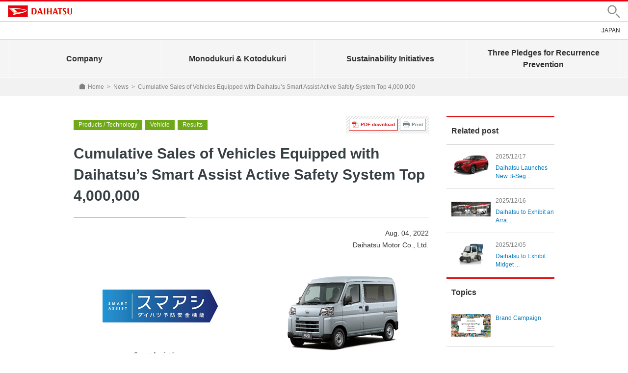

--- FILE ---
content_type: text/html; charset=UTF-8
request_url: https://www.daihatsu.com/news/2022/20220804-2.html
body_size: 6234
content:
<!DOCTYPE HTML>
<html lang="en">




<head>
<meta charset="UTF-8">
<title>Cumulative Sales of Vehicles Equipped with Daihatsu’s Smart Assist Active Safety System Top 4,000,000｜News｜DAIHATSU</title>
<meta name="viewport" content="width=device-width,user-scalable=yes">
<meta name="copyright" content="Copyright &copy; Daihatsu Mortor Co., Ltd. All Rights Reserved.">
<meta name="keywords" content="Cumulative Sales of Vehicles Equipped with Daihatsu’s Smart Assist Active Safety System Top 4,000,000,news,daihatsu">
<meta name="description" content="">
<meta name="apple-mobile-web-app-title" content="Global Website" />
<link rel="shortcut icon" href="https://www.daihatsu.co.jp/favicon.ico">


<meta property="og:title" content="Cumulative Sales of Vehicles Equipped with Daihatsu’s Smart Assist Active Safety System Top 4,000,000" />
<meta property="og:site_name" content="DAIHATSU Global Website" />
<meta property="og:description" content="" />
<meta property="og:url" content="https://www.daihatsu.com/news/2022/20220804-2.html" />
<meta property="og:image" content="/news/2022/eokfm00000000d0b-img/20220804-1_gazo01.png" />


<link rel="apple-touch-icon" href="/common/images/apple-touch-icon.png" />
<link rel="stylesheet" href="/common/css/jquery.bxslider.css" media="all" />
<link rel="stylesheet" href="/common/css/swipebox.css" media="all" />
<link rel="stylesheet" href="/common/css/common_pc.css" />
<link rel="stylesheet" href="/common/css/common_sp.css" media="only screen and (max-width: 640px)" >
<link rel="stylesheet" href="/common/css/print.css" media="print" />
<link rel="stylesheet" href="/common/css/style_pc.css" />
<link rel="stylesheet" href="/common/css/style_sp.css" media="only screen and (max-width: 640px)" >
<link rel="stylesheet" href="/common/css/app.css" />
<link rel="stylesheet" href="/common/css/top.css" />
<script src="https://maps.googleapis.com/maps/api/js?key=AIzaSyAT5dgkQilVsahDNpNhAvBsLbKmwP3jgdI&language=en"></script>

<!--[if lt IE 9]><script src="../http://html5shiv.googlecode.com/svn/trunk/html5.js"></script><![endif]-->

<script src="/common/jquery-1.11.3.min.js"></script>
<script src="/common/jquery.easing.1.3.js"></script>
<script src="/common/jquery.timers.js"></script>
<script src="/common/jquery.tile.min.js"></script>
<script src="/common/jquery.bxslider.js"></script>
<script src="/common/matchMedia.js"></script>
<script src="/common/imagesloaded.pkgd.min.js"></script>
<script src="/common/jquery.rwdImageMaps.min.js"></script>
<script src="/common/jquery.swipebox.js"></script>
<script src="/common/jquery.flicksimple.js"></script>
<script src="/common/js/share.js"></script>
<script src="/common/js/common.js"></script>
<!-- Google Tag Manager -->
<script>(function(w,d,s,l,i){w[l]=w[l]||[];w[l].push({'gtm.start':
new Date().getTime(),event:'gtm.js'});var f=d.getElementsByTagName(s)[0],
j=d.createElement(s),dl=l!='dataLayer'?'&l='+l:'';j.async=true;j.src=
'https://www.googletagmanager.com/gtm.js?id='+i+dl;f.parentNode.insertBefore(j,f);
})(window,document,'script','dataLayer','GTM-PV27QSW');</script>
<!-- End Google Tag Manager -->

</head>


<body id="newsDetail">
<div id="container">



<!--共通ヘッダーStart-->
<div class="com-header-fixed" data-header-fixed="false">
	<div class="com-header-fixed__inner">
		<div id="com-header" class="com-header">
	<header class="com-header__main">
		<div class="com-header__main-inner">
			<p class="com-header__main-logo"><a href="https://www.daihatsu.com/">DAIHATSU</a></p>
			<ul class="com-header__main-nav-pc">
				<!--<li><a href="https://www.daihatsu.co.jp/index.htm">商品情報</a></li>
				<li><a href="https://www.daihatsu.com/jp/">企業情報</a></li>
				<li><a href="https://www.daihatsu.com/jp/recruit/">採用情報</a></li>
				<li><a href="https://www.daihatsu.co.jp/info/recall/index.htm">リコール情報</a></li>
				<li><a href="https://www.daihatsu.co.jp/faq/index.htm">お問い合わせ</a></li>
				<li><a href="https://www.daihatsu.co.jp/mydaihatsu/index.htm">MY DAIHATSU</a></li>-->
				<li><a href="#" role="button" class="com-header__main-search-pc" aria-controls="com-header__search-target">
					<span class="com-display-off">Search</span></a>
				</li>
			</ul>
			<div class="com-header__main-nav-tb">
				<a href="#" role="button" class="com-header__main-search-tb" aria-controls="com-header__search-target">
					<span class="com-display-off">Search</span>
				</a>
				<a href="#" role="button" class="com-header__main-menu-tb" aria-controls="com-header__menu-target">
					<span class="com-display-off">Menu Open</span>
					<span class="com-header__main-menuitem-tb"></span>
				</a>
			</div>
		</div>
	</header>
	<div class="com-header__main-searcharea" id="com-header__search-target">
				<form name="search_form" target="_blank" action="https://result.daihatsu.com/" method="GET" onsubmit="return mysearch_https(this);">
					<div class="com-header__main-searcharea-inner">
						<input type="hidden" name="ie" value="u">
						<input type="hidden" name="temp" value="global">
						<input type="text" name="kw" placeholder="Search" value="" class="iSearchAssist">
						<button type="submit"><span class="com-display-off">Search</span></button>
					</div>
				</form>
			</div>
	<nav>
		<div class="com-header__sub-pc">
			<div class="com-header__sub-inner-pc">
				<!--<h1 class="com-header__sub-logoimg-pc"><a href="/jp/index.html">企業情報サイト</a></h1>-->
				<ul class="com-header__sub-nav-pc">
					<li><a href="https://www.daihatsu.com/jp/">JAPAN</a></li>
				</ul>
			</div>
		</div>

		<div class="com-header__open-tb Nav" id="com-header__menu-target">
			<!--<p class="com-header__open-logoimg-tb"><a href="/jp/index.html">企業情報サイト</a></p>-->
			<!-- <div class="megaMenu"> --><!-- 左削除 -->
<!-- タブレット用ホバーメニューに変更 ココカラ -->

			<ul class="com-header__open-local-tb">
	
				<li><a href="/company/index.html" role="button" class="com-header__open-button1-tb" >Company</a>
					<ul class="com-header__open-local-target">
					
						<li>
							<a href="/company/philosophy/index.html" >Corporate Philosophy</a>
						</li>
						
						<li>
							<a href="/company/daihatsumei/index.htm" >Brand Campaign</a>
						</li>
						
						<li>
							<a href="/company/company_profile.html" >Company Outline</a>
						</li>
						
						<li>
							<a href="/company/directors.html" >Executives</a>
						</li>
						
						<li>
							<a href="/company/access/index.html" >Facilities</a>
						</li>
						
						<li>
							<a href="/company/origin/02.html" >Daihatsu’s Origins</a>
						</li>
						
						<li>
							<a href="/company/business/index.html" >Business Overview</a>
						</li>
						
						<li>
							<a href="/company/history/index.html" >History</a>
						</li>
						
						<li>
							<a href="/company/data/index.html" >Looking at DAIHATSU by the Numbers</a>
						</li>
						
						<li>
							<a href="/company/car_model/index.html" >Vehicle Gallery</a>
						</li>
						
					</ul>
				
				</li>
			
				<li><a href="/car_information/index.html" role="button" class="com-header__open-button1-tb" >Monodukuri &amp; Kotodukuri</a>
					<ul class="com-header__open-local-target">
					
						<li>
							<a href="/car_information/monodukuri/index.html" >Daihatsu’s MONODUKURI</a>
						</li>
						
						<li>
							<a href="/car_information/kotodukuri/index.html" >Daihatsu’s KOTODUKURI</a>
						</li>
						
						<li>
							<a href="/csr/social/warranty.html" >Quality Assurance Initiatives</a>
						</li>
						
					</ul>
				
				</li>
			
				<li><a href="/csr/index.html" role="button" class="com-header__open-button1-tb" >Sustainability Initiatives</a>
					<ul class="com-header__open-local-target">
					
						<li>
							<a href="/csr/topmessage.html" >Message from the President</a>
						</li>
						
						<li>
							<a href="/csr/sustainability/index.html" >Sustainability at Daihatsu</a>
						</li>
						
						<li>
							<a href="/csr/stories/stories.html" >Sustainability Stories</a>
						</li>
						
						<li>
							<a href="/csr/environment/index.html" >Environment</a>
						</li>
						
						<li>
							<a href="/csr/social/index.html" >Social</a>
						</li>
						
						<li>
							<a href="/csr/governance/index.html" >Governance</a>
						</li>
						
						<li>
							<a href="/csr/report/index.html" >Report</a>
						</li>
						
						<li>
							<a href="/csr/social/employee/safety.html#health" >Health and Productivity Management</a>
						</li>
						
					</ul>
				
				</li>
			
				<li><a href="/three_pledges/index.htm" role="button" class="com-header__open-button1-tb" >Three Pledges for Recurrence Prevention</a>
					<ul class="com-header__open-local-target">
					
						<li>
							<a href="/three_pledges/index.htm" >Three Pledges for Recurrence Prevention</a>
						</li>
						
					</ul>
				
				</li>
			
			</ul>

<!-- タブレット用ホバーメニューに変更 ココマデ -->
			<ul class="com-header__open-sub-tb">
				<li><a href="https://www.daihatsu.com/jp/">JAPAN</a></li>
			</ul>
			<!--<ul class="com-header__open-main-tb">
				<li><a href="https://www.daihatsu.co.jp/index.htm">商品情報</a></li>
				<li><a href="https://www.daihatsu.com/jp/">企業情報</a></li>
				<li><a href="https://www.daihatsu.com/jp/recruit/">採用情報</a></li>
				<li><a href="https://www.daihatsu.co.jp/info/recall/index.htm">リコール情報</a></li>
				<li><a href="https://www.daihatsu.co.jp/faq/index.htm">お問い合わせ</a></li>
				<li><a href="https://www.daihatsu.co.jp/mydaihatsu/index.htm">MY DAIHATSU</a></li>
			</ul>-->
		</div>
	</nav>
</div>
<div class="com-overlay"></div>
</div>
</div>
<!--共通ヘッダーEnd-->

<!-- PC用ホバーメニューに変更 ココカラ -->

<div class="l-nav">
	<ul class="l-nav__inner l-nav-main" data-menu-group="over">
	
		<li class="l-nav-main__item" data-menu-item="event,false"><a href="#"><span>Company</span></a>
			<div class="l-nav-mega" data-menu-item="item,false" style="display: none; height: auto; padding-top: 0px; margin-top: 0px; padding-bottom: 0px; margin-bottom: 0px;"><div class="l-nav-mega__inner">
			
				<p class="l-nav-mega__title"><a href="/company/index.html" >Company</a></p>
			
				<div class="l-nav-mega__nav ">
					<ul>
				
						<li>
						<a href="/company/philosophy/index.html" >Corporate Philosophy</a>
						</li>
					
						<li>
						<a href="/company/daihatsumei/index.htm" >Brand Campaign</a>
						</li>
					
						<li>
						<a href="/company/company_profile.html" >Company Outline</a>
						</li>
					
						<li>
						<a href="/company/directors.html" >Executives</a>
						</li>
					
						<li>
						<a href="/company/access/index.html" >Facilities</a>
						</li>
					
						<li>
						<a href="/company/origin/02.html" >Daihatsu’s Origins</a>
						</li>
					
						<li>
						<a href="/company/business/index.html" >Business Overview</a>
						</li>
					
						<li>
						<a href="/company/history/index.html" >History</a>
						</li>
					
						<li>
						<a href="/company/data/index.html" >Looking at DAIHATSU by the Numbers</a>
						</li>
					
						<li>
						<a href="/company/car_model/index.html" >Vehicle Gallery</a>
						</li>
					
					</ul>
				</div>
			
			</div></div>
		</li>
			
		<li class="l-nav-main__item" data-menu-item="event,false"><a href="#"><span>Monodukuri &amp; Kotodukuri</span></a>
			<div class="l-nav-mega" data-menu-item="item,false" style="display: none; height: auto; padding-top: 0px; margin-top: 0px; padding-bottom: 0px; margin-bottom: 0px;"><div class="l-nav-mega__inner">
			
				<p class="l-nav-mega__title"><a href="/car_information/index.html" >Monodukuri &amp; Kotodukuri</a></p>
			
				<div class="l-nav-mega__nav ">
					<ul>
				
						<li>
						<a href="/car_information/monodukuri/index.html" >Daihatsu’s MONODUKURI</a>
						</li>
					
						<li>
						<a href="/car_information/kotodukuri/index.html" >Daihatsu’s KOTODUKURI</a>
						</li>
					
						<li>
						<a href="/csr/social/warranty.html" >Quality Assurance Initiatives</a>
						</li>
					
					</ul>
				</div>
			
			</div></div>
		</li>
			
		<li class="l-nav-main__item" data-menu-item="event,false"><a href="#"><span>Sustainability Initiatives</span></a>
			<div class="l-nav-mega" data-menu-item="item,false" style="display: none; height: auto; padding-top: 0px; margin-top: 0px; padding-bottom: 0px; margin-bottom: 0px;"><div class="l-nav-mega__inner">
			
				<p class="l-nav-mega__title"><a href="/csr/index.html" >Sustainability Initiatives</a></p>
			
				<div class="l-nav-mega__nav ">
					<ul>
				
						<li>
						<a href="/csr/topmessage.html" >Message from the President</a>
						</li>
					
						<li>
						<a href="/csr/sustainability/index.html" >Sustainability at Daihatsu</a>
						</li>
					
						<li>
						<a href="/csr/stories/stories.html" >Sustainability Stories</a>
						</li>
					
						<li>
						<a href="/csr/environment/index.html" >Environment</a>
						</li>
					
						<li>
						<a href="/csr/social/index.html" >Social</a>
						</li>
					
						<li>
						<a href="/csr/governance/index.html" >Governance</a>
						</li>
					
						<li>
						<a href="/csr/report/index.html" >Report</a>
						</li>
					
						<li>
						<a href="/csr/social/employee/safety.html#health" >Health and Productivity Management</a>
						</li>
					
					</ul>
				</div>
			
			</div></div>
		</li>
			
		<li class="l-nav-main__item" data-menu-item="event,false"><a href="#"><span>Three Pledges for Recurrence Prevention</span></a>
			<div class="l-nav-mega" data-menu-item="item,false" style="display: none; height: auto; padding-top: 0px; margin-top: 0px; padding-bottom: 0px; margin-bottom: 0px;"><div class="l-nav-mega__inner">
			
				<p class="l-nav-mega__title"><a href="/three_pledges/index.htm" >Three Pledges for Recurrence Prevention</a></p>
			
				<div class="l-nav-mega__nav ">
					<ul>
				
						<li>
						<a href="/three_pledges/index.htm" >Three Pledges for Recurrence Prevention</a>
						</li>
					
					</ul>
				</div>
			
			</div></div>
		</li>
			
	</ul>
</div>
<div class="l-nav-mega-overlay"></div>

<!-- PC用ホバーメニューに変更 ココマデ -->

<!-- #breadcrumb -->
<div id="breadcrumb">
  <div class="wrap">
    <p><a href="/index.html" class="home">Home</a><span>&gt;</span><a href="/news/index.html">News</a><span>&gt;</span>Cumulative Sales of Vehicles Equipped with Daihatsu’s Smart Assist Active Safety System Top 4,000,000</p>
  </div>
</div>
<!-- /#breadcrumb -->


<div class="wrap">
  <div class="contentsArea left">
	  
	<ul class="newsDetailSubNav">
		<li><a onClick="ga('send', 'event',  'News', '/news/2022/20220804-2.pdf');" href="/news/2022/20220804-2.pdf" class="btnPdf" target="_blank">PDF download</a></li>
		<li><a href="#" class="btnPrint">Print</a></li>
	</ul>  


	<ul class="newsLabel">
	
	<li class="label-anker ncategory_2"><a href="/news/?c=2">Products / Technology</a></li>

	
	<li class="label-anker ncategory_10"><a href="/news/?c=10">Vehicle</a></li>

	
	<li class="label-anker ncategory_9"><a href="/news/?c=9">Results</a></li>

	
		<li class="label_new">NEW<span class="date">Aug. 04, 2022</span></li>
	</ul>
	
	<h1 class="newsTitle">
		
		<span class="tit">Cumulative Sales of Vehicles Equipped with Daihatsu’s Smart Assist Active Safety System Top 4,000,000</span>
		
	</h1>
	
	<p class="newsDate">Aug. 04, 2022<br />Daihatsu Motor Co., Ltd.</p>

	
	

<div class="wrapText">
	
		<div class="col2">
			<p class="image">
		<img src="/news/2022/eokfm00000000d0b-img/20220804-1_gazo01.png" alt="" />
	<span class="captionLink">Smart Assist Logo</span></p>
			
		</div>
	
		<div class="col2">
			<p class="image">
		<img src="/news/2022/eokfm00000000d0b-img/20220804-1_gazo02.png" alt="" />
	<span class="captionLink">HIJET CARGO Mini Commercial Vehicle with Latest Smart Assist</span></p>
			
		</div>
	
</div>


		<p>Daihatsu Motor Co., Ltd. (hereinafter “Daihatsu”) announced today that it has now sold a total of four million vehicles<sup>*1</sup> equipped with the Smart Assist<sup>*2</sup> active safety system as of July 31, 2022.<br />
<br />
Daihatsu first equipped Smart Assist to the partially redesigned Move mini passenger vehicle in December 2012. This was the first mini vehicle to be equipped with collision-avoidance support braking and other advanced technologies at an affordable price. Subsequently, in addition to evolving its collision-avoidance support function such as through the use of compact stereo cameras, functions were added to help customers drive safely and with peace of mind. These functions include supporting recognition, reducing driving burden, and assisting with parking. In December 2021, Daihatsu expanded its lineup of vehicles installed with the latest Smart Assist based on the approach of “providing advanced technologies to everyone." This includes equipping its HIJET CARGO, HIJET TRUCK, and ATRAI mini commercial vehicles with the same functions as passenger cars.<br />
<br />
At present, Smart Assist is equipped to a total of 16 different models: 12 mini vehicles and four compact cars. Currently, approximately 95 percent<sup>*3</sup> of customers choose to purchase grades that have Smart Assist installed, and the functionality and affordability of the system have received widespread praise.<br />
<br />
In order to provide safety and peace of mind to as many customers as possible, going forward Daihatsu will continue to both develop and actively promote the widespread uptake of Smart Assist.</p>
	

		<p class="listNotes listNotes--small">
			
			<span class="listNotes__head">*1: </span>
			
			<span class="listNotes__body">According to research conducted by Daihatsu; excluding OEM vehicles supplied to other companies.<br>
</span>
			
		</p>
	

		<p class="listNotes listNotes--small">
			
			<span class="listNotes__head">*2: </span>
			
			<span class="listNotes__body">Smart Assist functions differ depending on the specifications of vehicles. For details, please refer to vehicle catalogs or Daihatsu’s official website. In addition, the purpose of Smart Assist is to provide driving support to drivers, and for this reason, there are limits to its capabilities; depending on road surface and weather conditions, there may be occasions when Smart Assist does not engage. Drivers should not over-estimate the system’s capabilities. For further details, please see inquire at sales companies or refer to the manual.</span>
			
		</p>
	

		<p class="listNotes listNotes--small">
			
			<span class="listNotes__head">*3: </span>
			
			<span class="listNotes__body">As of July 31, 2022, according to research conducted by Daihatsu</span>
			
		</p>
	

	<div class="brankM"></div>



	<div class="boxSocial">
		<div class="btn_list"><a href="/news/index.html">back</a></div>

		<ul>
			<li class="fb">
				<a href="http://www.facebook.com/share.php?u=" target="_blank"  onclick="window.open(this.href, ‘facebookwindow’, ‘width=550, height=450,personalbar=0,toolbar=0,scrollbars=1,resizable=1′); return false;">facebook</a>
			</li>
			<li class="x">
				<a href="http://twitter.com/share?url=" target="_blank">X</a>
			</li>
			<li class="line">
				<div class="line-it-button pc" style="display: none;" data-type="share-d" data-lang="ja"></div>
				<script src="//scdn.line-apps.com/n/line_it/thirdparty/loader.min.js" async="async" defer="defer"></script>
				<a href="http://line.me/R/msg/text/?" target="_blank" class="sp">line</a>
			</li>
		</ul>

	</div><!-- /.boxSocial -->

  </div><!-- contentsArea -->
  
  
  <div id="sideNav" class="sideNav right">
	  
	  <dl>

		  <dt class="sideNav-news__title">Related post</dt>
			
			<dd class="sideNav-news__item"><a href="/news/2025/20251217-2.html"><span class="sideNav-news__img"><img src="/news/2025/bpv49v0000001nhz-img/bpv49v0000001njd.png" alt=""></span> <span class="sideNav-news__text"><span class="sideNav-news__date">2025/12/17</span>Daihatsu Launches New B-Seg...</span></a></dd>

			
			<dd class="sideNav-news__item"><a href="/news/2025/20251216-2.html"><span class="sideNav-news__img"><img src="/news/2025/bpv49v0000001oe6-img/bpv49v0000001ofk.png" alt=""></span> <span class="sideNav-news__text"><span class="sideNav-news__date">2025/12/16</span>Daihatsu to Exhibit an Arra...</span></a></dd>

			
			<dd class="sideNav-news__item"><a href="/news/2025/20251205-2.html"><span class="sideNav-news__img"><img src="/news/2025/bpv49v0000001n5l-img/bpv49v0000001n6z.png" alt=""></span> <span class="sideNav-news__text"><span class="sideNav-news__date">2025/12/05</span>Daihatsu to Exhibit Midget ...</span></a></dd>

			
<dt class="sideNav-news__title">Topics</dt>
			
			<dd class="sideNav-news__item"><a href="/company/daihatsumei/index.htm" target="_blank"><span class="sideNav-news__img"><img src="/news/eokfm00000000ekc-img/bpv49v0000001jiy.png" alt=""></span> <span class="sideNav-news__text">Brand Campaign</span></a></dd>

			<dd class="sideNav-news__item"><a href="/one/" target="_blank"><span class="sideNav-news__img"><img src="/news/eokfm00000000ekc-img/bpv49v0000001497.jpg" alt=""></span> <span class="sideNav-news__text">DAIHATSU ONE!</span></a></dd>

			<dd class="sideNav-news__item"><a href="/csr/index.html" target="_blank"><span class="sideNav-news__img"><img src="/news/eokfm00000000ekc-img/sustainability.jpg" alt=""></span> <span class="sideNav-news__text">Sustainability Initiatives</span></a></dd>

			<dd class="sideNav-news__item"><a href="https://www.daihatsu.com/lyu_action/" target="_blank"><span class="sideNav-news__img"><img src="/news/eokfm00000000ekc-img/bpv49v0000001edk.png" alt=""></span> <span class="sideNav-news__text">Daihatsu's social contribution activities</span></a></dd>

	  </dl>
	  <dl>
		  <dt><a href="/news/index.html" class="link"><p>News</p></a></dt>
			
			<dd><a href="/news/2026/index.html" class="link"><p>2026</p></a></dd>
			
			<dd><a href="/news/2025/index.html" class="link"><p>2025</p></a></dd>
			
			<dd><a href="/news/2024/index.html" class="link"><p>2024</p></a></dd>
			
			<dd><a href="/news/2023/index.html" class="link"><p>2023</p></a></dd>
			
			<dd><a href="/news/2022/index.html" class="link current"><p>2022</p></a></dd>
			
			<dd><a href="/news/2021/index.html" class="link"><p>2021</p></a></dd>
			
			<dd><a href="/news/2020/index.html" class="link"><p>2020</p></a></dd>
			
			<dd><a href="/news/2019/index.html" class="link"><p>2019</p></a></dd>
			
			<dd><a href="/news/2018/index.html" class="link"><p>2018</p></a></dd>
			
			<dd><a href="/news/2017/index.html" class="link"><p>2017</p></a></dd>
			
			<dd><a href="/news/2016/index.html" class="link"><p>2016</p></a></dd>
			
			<dd><a href="/news/2015/index.html" class="link"><p>2015</p></a></dd>
			
			<dd><a href="/news/2014/index.html" class="link"><p>2014</p></a></dd>
			
			<dd><a href="/news/2013/index.html" class="link"><p>2013</p></a></dd>
			
			<dd><a href="/news/2012/index.html" class="link"><p>2012</p></a></dd>
			
			<dd><a href="/news/2011/index.html" class="link"><p>2011</p></a></dd>
			
			<dd><a href="/news/2010/index.html" class="link"><p>2010</p></a></dd>
			
			<dd><a href="/news/2009/index.html" class="link"><p>2009</p></a></dd>
			
			<dd><a href="/news/2008/index.html" class="link"><p>2008</p></a></dd>
			
			<dd><a href="/news/2007/index.html" class="link"><p>2007</p></a></dd>
			
			<dd><a href="/news/2006/index.html" class="link"><p>2006</p></a></dd>
			
			<dd><a href="/news/2005/index.html" class="link"><p>2005</p></a></dd>
			
			<dd><a href="/news/2004/index.html" class="link"><p>2004</p></a></dd>
			
			<dd><a href="/news/2003/index.html" class="link"><p>2003</p></a></dd>
			
			<dd><a href="/news/2002/index.html" class="link"><p>2002</p></a></dd>
			
			<dd><a href="/news/2001/index.html" class="link"><p>2001</p></a></dd>
			
			<dd><a href="/news/2000/index.html" class="link"><p>2000</p></a></dd>
			
			<dd><a href="/news/1999/index.html" class="link"><p>1999</p></a></dd>
			
	  </dl>
	  
  </div><!-- /.sideNav -->
  
  
</div><!-- /.wrap -->



<!-- #footer -->
<footer>
  <p id="pageTop"><a href="#">page top</a></p>
  <div id="footer">
    <div id="footerNavi" class="clear">
      <div class="wrap">
        <ul>
		
			<li><a href="/networks/index.html"">Worldwide Networks</a></li>
			
			<li><a href="/terms_of_use.html"">Terms of Use</a></li>
			
			<li><a href="/privacy.html"">Privacy Policy</a></li>
			
        </ul>
      </div>
      </div>
      <div id="footerMain">
	  	<p class="copyright"><a href="/copyright.html">©1996 DAIHATSU MOTOR CO., LTD.</a></p>
      </div>
    </div>
</footer><!-- /#footer -->


</div><!-- /#container -->

<!-- User Insight PCDF Code Start : daihatsu.co.jp -->
<script type="text/javascript">
<!--
var _uic = _uic ||{}; var _uih = _uih ||{};_uih['id'] = 51774;
_uih['lg_id'] = '';
_uih['fb_id'] = '';
_uih['tw_id'] = '';
_uih['uigr_1'] = ''; _uih['uigr_2'] = ''; _uih['uigr_3'] = ''; _uih['uigr_4'] = ''; _uih['uigr_5'] = '';
_uih['uigr_6'] = ''; _uih['uigr_7'] = ''; _uih['uigr_8'] = ''; _uih['uigr_9'] = ''; _uih['uigr_10'] = '';

/* DO NOT ALTER BELOW THIS LINE */
/* WITH FIRST PARTY COOKIE */
(function() {
var bi = document.createElement('scri'+'pt');bi.type = 'text/javascript'; bi.async = true;
bi.src = ('https:' == document.location.protocol ? 'https://bs' : 'http://c') + '.nakanohito.jp/b3/bi.js';
var s = document.getElementsByTagName('scri'+'pt')[0];s.parentNode.insertBefore(bi, s);
})();
//-->
</script>
<!-- User Insight PCDF Code End : daihatsu.co.jp -->


<script type="text/javascript">
(function() {
var da = document.createElement('script');
da.type = 'text/javascript'; da.async = true;
if ('https:' == document.location.protocol) {
da.src = 'https://rsv.dga.jp/s/daihatsu2/search_tool_n3.js';
} else {
da.src = 'http://cache.dga.jp/s/daihatsu2/search_tool_n3.js';
}
var sc = document.getElementsByTagName('script')[0];
sc.parentNode.insertBefore(da, sc);
})();
</script>

</body>
</html>


--- FILE ---
content_type: text/css
request_url: https://www.daihatsu.com/common/css/common_pc.css
body_size: 7242
content:
@charset "utf-8";


/******************************************************/
/* common */
/******************************************************/

html,body, div, dl, dt, dd, ul, ol, li, h1, h2, h3, h4, h5, h6, pre, form, fieldset, input, textarea, p, blockquote, th, td {margin:0;padding:0;}
body {
	font-size: 14px;
	font-family: -apple-system, BlinkMacSystemFont, 'Helvetica Neue', 'Segoe UI', sans-serif;
	-webkit-text-size-adjust: 100%;
	color: #333333;
	background-color: #fff;
	line-height: 1.45;
	text-align: left;
	padding: 0;
	margin: 0;
	width: 100%;
	min-width: 1050px;
	-webkit-font-smoothing: antialiased;
}
table {	border-collapse:collapse; border-spacing:0;}
fieldset,img{border:0;}
address, caption, cite, code, dfn, em, strong, th, var {font-style:normal;font-weight:normal;}
strong{font-weight:bold;}
ol,ul{list-style:none;}
caption,th{text-align:left;}
th,td{vertical-align:top;}
h1,h2,h3,h4,h5,h6{font-size:100%;}
img{vertical-align:bottom; max-width:100%;}
q:before,q:after{content:'';}
hr{display:none;}
abbr,acronym{border:0;}
:focus { outline:0; }
a {color:#0479bc;text-decoration:none;}

.pc {display: block !important;}	
.sp {display: none !important;}


/******************************************************/
/* class */
/******************************************************/

.center{text-align:center!important;}
.right{text-align:right!important;}
.left{text-align:left!important;}
.vmiddle{vertical-align:middle!important;}
.vright{text-align:right!important;}
.vleft{text-align:left!important;}

.fnt80{font-size:80%!important;}
.fnt85{font-size:85%!important;}
.fnt90{font-size:90%!important;}
.fnt95{font-size:95%!important;}
.fnt100{font-size:100%!important;}
.fnt110{font-size:110%!important;}
.fnt120{font-size:120%!important;}
.fnt130{font-size:130%!important;}
.fnt140{font-size:140%!important;}
.strong{font-weight:bold!important;}
.bold{font-weight:bold!important;}
.normal{font-weight:normal!important;}
.blue{color:#1a6bff;}
.red{color:#fd4f4f;}

.floR{float:right!important;}
.floL{float:left!important;}
.floNone{float:none!important;}

.block{display:block;}
.none{display:none;}
.inline{display:inline;}

.marginAuto{margin-left:auto!important;margin-right:auto!important;}


/******************************************************/
/* clear */
/******************************************************/

.clearBoth{clear: both;}
.clear{display:inline-block;}
.clear:after{content:".";display:block;height:0;visibility:hidden;clear:both;}
/* Hides MacIE5 \*/
* html .clear{height:1%;}
.clear{display:block;}
/* Hides MacIE5 */


/******************************************************/
/* layout */
/******************************************************/

#container {
	width: 100%;
	min-width: 1050px;
	position: relative;
}
.wrap {
	width: 1000px;
	margin: 0 auto;
}
.wrap:after {
	content: ".";
	display: block;
	height: 0;
	visibility: hidden;
	clear: both;
}


/******************************************************/
/* header */
/******************************************************/

#header {
	width: 100%;
	height: 90px;
	background-color: #fff;
	margin: 0 auto;
}
#header #headerMain {
	width: 980px;
	height: 90px;
	margin: 0 auto;
	position: relative;
}

/* title */

#header .title {
	margin: 9px 0 0 0;
	width: 190px;
	float: left;
}
#header .title a {
	font-size: 12px;
	line-height: 33px;
	font-weight: bold;
	color: #808080;
	display: block;
	text-decoration: none;
	height: 70px;
}
#header .title span {
	width: 190px;
	height: 70px;
	text-indent: -9999px;
	background: url(/common/images/logo_pc.svg) left top no-repeat;
	background-size: contain;
	display: block;
	float: left;
}
#header ul {
	display: block;
	float: right;
	margin: 36px 0 0 0;
}
#header ul li {
	float: left;
	margin-left: 22px;
	position: relative;
}
#header ul li:first-child {
	margin-left: 0;
}
#header ul li a {
	font-size: 12px;
	color: #4c4c4c;
	text-decoration: none;
}
#header ul li a.linkExt {
	background: url(/common/images/icn_link_01.svg) right top no-repeat;
	background-size: 14px 14px;
	padding-right: 17px;
}
#header ul li a.btn_search {
	text-indent: -9999px;
	background: url(/common/images/icn_search_02.svg) 3px 4px no-repeat;
	background-size: 18px 18px;
	width: 24px;
	height: 24px;
	display: block;
	position: relative;
	top: -3px;
	left: -3px;
}

/* siteSearch */

#header .siteSearch {
	width: 682px;
	height: 50px;
	position: absolute;
	top: 19px;
	right: -35px;
	z-index: 10;
	display: none;
}
#header .siteSearch input[type='text'] {
	width: 648px;
	height: 50px;
	position: relative;
	outline: none;
	border: none;
	box-sizing: border-box;
	-webkit-box-sizing: border-box;
	-moz-box-sizing: border-box;
	-ms-box-sizing: border-box;
	-o-box-sizing: border-box;
	background-color: #ededed;
	padding: 0 50px 0 10px;
	font-size: 16px;
	border-radius: 0px;
	-webkit-border-radius: 0px;
	-moz-border-radius: 0px;
	float: left;
}
#header .siteSearch input[type='submit'] {
	width: 30px;
	height: 44px;
	position: relative;
	outline: none;
	border: none;
	box-sizing: border-box;
	-webkit-box-sizing: border-box;
	-moz-box-sizing: border-box;
	-ms-box-sizing: border-box;
	-o-box-sizing: border-box;
	padding: 0;
	font-size: 16px;
	border-radius: 0px;
	-webkit-border-radius: 0px;
	-moz-border-radius: 0px;
	position: absolute;
	top: 3px;
	left: 615px;
	background: #de1819 url(/common/images/icn_search_04.svg) 7px 14px no-repeat;
	background-size: 17px 17px;
	cursor: pointer;
}
#header .siteSearch .btn_search_close {
	width: 34px;
	height: 50px;
	display: block;
	position: relative;
	float: left;
}
#header .siteSearch .btn_search_close a {
	width: 34px;
	height: 50px;
	text-indent: -9999px;
	display: block;
	background: #fff url(/common/images/btn_close_01.svg) 7px center no-repeat;
	background-size: 18px 18px;
}


/******************************************************/
/* globalNavi */
/******************************************************/

@media screen and (min-width:641px) {
	
nav,
nav.open {
	display: block !important;
}

}

#globalNavi {
	background: #374044;
	position: relative;
	z-index: 1;
}
#globalNavi {
	-webkit-box-shadow: 0 0 7px rgba(0, 0, 0, 0.15);
	-moz-box-shadow: 0 0 7px rgba(0, 0, 0, 0.15);
	box-shadow: 0 0 7px rgba(0, 0, 0, 0.15);
}
#globalNavi.bottom {
	display: none;
}
#globalNavi ul {
	width: 980px;
	height: 43px;
	display: block;
	margin: 0 auto;
	border-left: 1px solid #4b5357;
}
#globalNavi ul li {
	float: left;
	width: 196px;
	height: 43px;
	box-sizing: border-box;
	-webkit-box-sizing: border-box;
	-moz-box-sizing: border-box;
	-ms-box-sizing: border-box;
	-o-box-sizing: border-box;
	border-right: 1px solid #4b5357;
}
#globalNavi ul li:first-child a {
}
#globalNavi ul li a {
	display: table-cell;
	font-weight: bold;
	font-size: 15px;
	color: #fff;
	text-align: center;
	text-decoration: none;
	vertical-align: middle;
	width: 196px;
	height: 43px;
	box-sizing: border-box;
	-webkit-box-sizing: border-box;
	-moz-box-sizing: border-box;
	-ms-box-sizing: border-box;
	-o-box-sizing: border-box;
	-webkit-font-smoothing: subpixel-antialiased;
	position: relative;
}
#globalNavi ul li a.current,
#globalNavi ul li a.current:hover {
	background: #de1718;
}
#globalNavi ul li a:hover {
	background: #4b5357;
}
.media_type_pc #globalNavi ul li a,
.media_type_pc #globalNavi ul li a::before,
.media_type_pc #globalNavi ul li a::after {
	-webkit-transition: 0.6s;
	transition: 0.6s;
}



/******************************************************/
/* megaMenu */
/******************************************************/

#megaMenu .wrap {
	width: 100%;
	min-width: 1050px;
	display: block;
	background-color: #f3f4f6;
	position: absolute;
	top: 133px;
	left: 50%;
	margin-left: -525px;
	margin-left: -50%;
	padding: 0 0;
	box-sizing: border-box;
	-webkit-box-sizing: border-box;
	-moz-box-sizing: border-box;
	-ms-box-sizing: border-box;
	-o-box-sizing: border-box;
	z-index: 100;
	display: none;
	display: block;
	overflow: hidden;
	height: 0;
	-webkit-transition: height 0.4s cubic-bezier(0.215, 0.61, 0.355, 1);
	-moz-transition: height 0.4s cubic-bezier(0.215, 0.61, 0.355, 1);
	transition: height 0.4s cubic-bezier(0.215, 0.61, 0.355, 1);
}
#megaMenu.open .wrap {
	height: 400px;
	-webkit-transition: height 0.4s cubic-bezier(0.215, 0.61, 0.355, 1);
	-moz-transition: height 0.4s cubic-bezier(0.215, 0.61, 0.355, 1);
	transition: height 0.4s cubic-bezier(0.215, 0.61, 0.355, 1);
}
#megaMenu.min .wrap {
/*
	left: 0;
	margin-left: 0;
*/
}
#megaMenu .wrap:after {
	visibility: hidden;
	display: block;
	font-size: 0;
	content: " ";
	clear: both;
	height: 0;
}
#megaMenu dl {
	width: 980px;
	display: block;
	position: relative;
	z-index: 100;
	margin: 0 auto;
	padding: 24px 0;
}
#megaMenu.min dl {
	margin-left: 35px;
}
#megaMenu dl:after {
	visibility: hidden;
	display: block;
	font-size: 0;
	content: " ";
	clear: both;
	height: 0;
}
#megaMenu dl dt {
	width: 980px;
	height: auto;
	display: block;
	padding: 0 0 16px;
}
#megaMenu dl dt a {
	display: inline-block;
	font-weight: 500;
	font-size: 21px;
	color: #374044;
	vertical-align: middle;
	background: url(/common/images/icn_ar_red_02.svg) right center no-repeat;
	background-size: 16px 16px;
	border-left: 4px solid #e80015;
	padding: 8px 29px 8px 15px;
	box-sizing: border-box;
	-webkit-box-sizing: border-box;
	-moz-box-sizing: border-box;
	-ms-box-sizing: border-box;
	-o-box-sizing: border-box;
}
#megaMenu dl dd {
	width: 980px;
	height: auto;
	display: block;
	vertical-align: top;
	padding: 0 0;
}
#megaMenu dl dd ul {
	width: 980px;
	display: block;
	padding: 0 0 0 0;
	box-sizing: border-box;
	-webkit-box-sizing: border-box;
	-moz-box-sizing: border-box;
	-ms-box-sizing: border-box;
	-o-box-sizing: border-box;
/* 	position: absolute; */
}
#megaMenu dl dd ul li {
	width: 196px;
	float: left;
	display: block;
	margin: 0 0 0 0;
	background-color: #fff;
	border-bottom: 1px solid #dcdcdc;
	border-right: 1px solid #dcdcdc;
	box-sizing: border-box;
	-webkit-box-sizing: border-box;
	-moz-box-sizing: border-box;
	-ms-box-sizing: border-box;
	-o-box-sizing: border-box;
}
#megaMenu dl dd ul li:nth-child(1),
#megaMenu dl dd ul li:nth-child(2),
#megaMenu dl dd ul li:nth-child(3),
#megaMenu dl dd ul li:nth-child(4),
#megaMenu dl dd ul li:nth-child(5) {
	border-top: 1px solid #dcdcdc;
}
#megaMenu dl dd ul li:nth-child(5n+1) {
	border-left: 1px solid #dcdcdc;
}
#megaMenu dl dd a {
	width: 194px;
	display: block;
	font-size: 14px;
	line-height: 1.35;
	color: #374044;
	background-color: #fff;
	text-align: center;
	padding: 8px 8px 8px;
	box-sizing: border-box;
	-webkit-box-sizing: border-box;
	-moz-box-sizing: border-box;
	-ms-box-sizing: border-box;
	-o-box-sizing: border-box;
}
#megaMenu dl dd li > span {
	display: block;
}
#megaMenu dl dd span + span {
	border-top: 1px solid #dcdcdc;
}
#megaMenu dl dd li.has_img > span {
	display: none;
}
#megaMenu dl dd a .img,
#megaMenu dl dd a .img img {
	width: 178px;
	height: 89px;
	display: block;	
}
#megaMenu dl dd a .img {
	padding-bottom: 8px;
}
#megaMenu dl dd a p {
	width: 178px;
	height: 54px;
	min-height: 54px;
	display: table-cell;
	vertical-align: middle;
	text-align: left;
	background: url(/common/images/global/icn_ar_grey_01.svg) 161px center no-repeat;
	background-size: 21px 21px;
	padding: 0 18px 0 3px;
	box-sizing: border-box;
	-webkit-box-sizing: border-box;
	-moz-box-sizing: border-box;
	-ms-box-sizing: border-box;
	-o-box-sizing: border-box;
	position: relative;
}
#megaMenu dl dd a.linkExt p:after {
	content: "";
	width: 18px;
	height: 14px;
	background: #fff url(/common/images/icn_link_01.svg) right 2px no-repeat;
	background-size: 14px 14px;
	display: inline-block;
}
#megaMenu dl dd a .img + p {
	width: 178px;
	height: 28px;
	min-height: 28px;
	display: table-cell;
	vertical-align: middle;
	text-align: center;
	background-image: none;
	padding: 0 0 0 0;
	box-sizing: border-box;
	-webkit-box-sizing: border-box;
	-moz-box-sizing: border-box;
	-ms-box-sizing: border-box;
	-o-box-sizing: border-box;
}
#megaMenu .cover {
	width: 100%;
	height: auto;
	background-color: #000;
	position: absolute;
	top: 133px;
	left: 0;
	z-index: 99;
	display: none;
	opacity: 0;
}
#megaMenu .btnClose {
	width: 100%;
	height: 48px;
	line-height: 48px;
	display: block;
	border-top: 1px solid #e0e1e3;
}
#megaMenu .btnClose a {
	width: 100%;
	height: 48px;
	display: block;
	color: #50575b;
	text-align: center;
}
#megaMenu .btnClose a span {
	background: url(/common/images/global/icn_ar_close_01.svg) right center no-repeat;
	background-size: 20px 20px;
	display: inline-block;
	padding-right: 20px;
	font-size: 13px;
}
#globalNavi li a.is_select:after {
	content: "";
	width: 14px;
	height: 8px;
	display: block;
	background: url(/common/images/icn_trigona_01.svg) top center no-repeat;
	background-size: 40px 20px;
	position: absolute;
	bottom: -2px;
	left: 50%;
	margin-left: -7px;
	z-index: 2;
}
/* #globalNavi .btnClose */

#globalNavi .btnClose {
	width: 176px;
	height: 53px;
	display: block;
	background-color: #fff;
	position: absolute;
	top: 14px;
	left: 50%;
	margin-left: -525px;
	z-index: 10;
	display: none;
}
#globalNavi .btnClose a {
	width: 176px;
	height: 53px;
	display: table-cell;
	vertical-align: middle;
	text-align: center;
	color: #2d56a0;
	font-size: 16px;
	background: #cbcbcb url(../../common/images/global/btn_close_02.svg) 135px center no-repeat;
	background-size: 24px 24px;
	-webkit-font-smoothing: subpixel-antialiased;
}
#globalNavi .btnClose a:hover {
	color: #fff;
	background: #2d56a0 url(../../common/images/global/btn_close_03.svg) 135px center no-repeat;
	background-size: 24px 24px;
}




/******************************************************/
/* sideNav */
/******************************************************/

#sideNav dl {
	width: 100%;
}
#sideNav dl dt {
	width: 100%;
	border-top: 3px solid #de1718;
	border-bottom: 1px solid #d9d9d9;
	text-align: left;
}
#sideNav dl dd {
	width: 100%;
	border-bottom: 1px solid #d9d9d9;
	text-align: left;
}
#sideNav dl dt a,
#sideNav dl dd a {
	text-decoration: none;
	display: block;
}
#sideNav dl dt a {
	padding: 16px 10px 16px 29px;
}
#sideNav dl dd a {
	padding: 11px 10px 10px 29px;
}
#sideNav dl dt a p,
#sideNav dl dt p {
	color: #333333;
	font-size: 16px;
	font-weight: bold;
}
#sideNav dl dd p {
	color: #333333;
	font-size: 13px;
}
#sideNav dl dd a p {
	color: #0479bc;
}
#sideNav dl dt a.link {
	background: url(/common/images/icn_ar_red_02.svg) 7px center no-repeat;
	background-size: 16px 16px;
}
#sideNav dl dd a.link {
	background: url(/common/images/icn_ar_red_01.svg) 7px 11px no-repeat;
	background-size: 16px 16px;
}
#sideNav dl dd a.link.linkExt p {
	background: url(/common/images/icn_link_01.svg) right center no-repeat;
	background-size: 14px 14px;
	padding-right: 19px;
	display: inline;
}
#sideNav dl dd a.link.linkPdf p {
	background: url(/common/images/icn_pdf.svg) right center no-repeat;
	background-size: 14px 14px;
	padding-right: 19px;
	display: inline;
}
#sideNav dl dd a.link.linkWord p {
	background: url(/common/images/icn_doc.svg) right center no-repeat;
	background-size: 14px 14px;
	padding-right: 19px;
	display: inline;
}
#sideNav dl dd a.link.linkExcel p {
	background: url(/common/images/icn_xls.svg) right center no-repeat;
	background-size: 14px 14px;
	padding-right: 19px;
	display: inline;
}
#sideNav dl dd a.link.linkPowerPoint p {
	background: url(/common/images/icn_ppt.svg) right center no-repeat;
	background-size: 14px 14px;
	padding-right: 19px;
	display: inline;
}
#sideNav dl dd a.link.linkImg p {
	background: url(/common/images/icn_img.svg) right center no-repeat;
	background-size: 16px 14px;
	padding-right: 21px;
	display: inline;
}
#sideNav dl dd a.link.linkZip p {
	background: url(/common/images/icn_zip.svg) right center no-repeat;
	background-size: 14px 14px;
	padding-right: 19px;
	display: inline;
}

/* sideNav sub */

#sideNav dl.sub dd {
	border-bottom: none;
	background-color: #f2f2f2;
}
#sideNav dl.sub dd a {
	padding: 12px 10px 0px 49px;
}
#sideNav dl.sub dd:last-child a {
	padding: 11px 10px 10px 49px;
}
#sideNav dl.sub dd a p {
	color: #0479bc;
	font-size: 13px;
}
#sideNav dl.sub dd:last-child a p {
	color: #0479bc;
	font-size: 13px;
}
#sideNav dl.sub dd a.link {
	background: url(/common/images/icn_ar_red_01.svg) 27px 12px no-repeat;
	background-size: 16px 16px;
}
#sideNav dl.sub dd a.link.linkExt p {
	background: url(/common/images/icn_link_01.svg) right center no-repeat;
	background-size: 14px 14px;
	padding-right: 19px;
	display: inline;
}
#sideNav dl.sub dd a.link.linkPdf p {
	background: url(/common/images/icn_pdf.svg) right center no-repeat;
	background-size: 14px 14px;
	padding-right: 19px;
	display: inline;
}
#sideNav dl.sub dd a.link.linkWord p {
	background: url(/common/images/icn_doc.svg) right center no-repeat;
	background-size: 14px 14px;
	padding-right: 19px;
	display: inline;
}
#sideNav dl.sub dd a.link.linkExcel p {
	background: url(/common/images/icn_xls.svg) right center no-repeat;
	background-size: 14px 14px;
	padding-right: 19px;
	display: inline;
}
#sideNav dl.sub dd a.link.linkPowerPoint p {
	background: url(/common/images/icn_ppt.svg) right center no-repeat;
	background-size: 14px 14px;
	padding-right: 19px;
	display: inline;
}
#sideNav dl.sub dd a.link.linkImg p {
	background: url(/common/images/icn_img.svg) right center no-repeat;
	background-size: 16px 14px;
	padding-right: 21px;
	display: inline;
}
#sideNav dl.sub dd a.link.linkZip p {
	background: url(/common/images/icn_zip.svg) right center no-repeat;
	background-size: 14px 14px;
	padding-right: 19px;
	display: inline;
}

#sideNav dl dd a.current p {
	font-weight: bold;
	color: #de1718 !important;
}
#sideNav dl dd.parent {
	background-color: #f2f2f2;
}
#sideNav dl dd.parent > a.open {
	border-bottom: 1px solid #d9d9d9;
}
#sideNav dl dd.parent > a.open.nosub {
	border-bottom: none;
}

/* News Release */
#sideNav .sideNav-news{}
	#sideNav .sideNav-news__title{
		box-sizing: border-box;
		padding: 16px 10px;
		color: #333333;
		font-size: 16px;
		font-weight: bold;
	}
	@media screen and (max-width: 640px) {
			#sideNav .sideNav-news__title{
				padding: 30px 80px 30px 48px;
				font-size: 29px;
			}
	}

	#sideNav .sideNav-news__item a{
		display: flex;
		padding: 16px 0 16px 10px;
	}
	@media screen and (max-width: 640px) {
		#sideNav .sideNav-news__item a{
			padding: 28px 18px;
		}
	}
		#sideNav .sideNav-news__img{
			width: 80px;
			height: 50px;
			display: flex;
			align-items: center;
			justify-content: center;
		}
			#sideNav .sideNav-news__img img{
				max-width: 80px;
				max-height: 50px;
			}
		#sideNav .sideNav-news__text{
			box-sizing: border-box;
			width: calc(100% - 80px);
			padding-left: 10px;
			font-size: 12px;
		}
		@media screen and (max-width: 640px) {
			#sideNav .sideNav-news__text{
				font-size: 24px;
			}
		}
			#sideNav .sideNav-news__date{
				display: block;
				color: #7e7e7e;
				margin-bottom: 6px;
			}
		@media screen and (max-width: 640px) {
			#sideNav .sideNav-news__img{
				width: 180px;
				height: 113px;
			}
				#sideNav .sideNav-news__img img{
					max-width: 180px;
					max-height: 113px;
				}
			#sideNav .sideNav-news__text{
				box-sizing: border-box;
				width: calc(100% - 180px);
			}
		}

/******************************************************/
/* importantNotice */
/******************************************************/

#importantNotice {
	width: 100%;
	min-width: 980px;
	background-color: #d5dee3;
	padding: 10px 0;
}
#importantNotice .wrap {
	width: 980px;
	margin: 0 auto;
	box-sizing: border-box;
	-webkit-box-sizing: border-box;
	-moz-box-sizing: border-box;
	-ms-box-sizing: border-box;
	-o-box-sizing: border-box;
	border: 2px solid #de1819;
	background-color: #fff;
	padding: 20px 20px 22px;
}
#importantNotice .title {
	color: #de1819;
	font-size: 14px;
	font-weight: bold;
}
#importantNotice ul {
	width: 100%;
	margin-top: 12px;
}
#importantNotice ul li {
	width: 100%;
	margin-top: 10px;
	padding-left: 104px;
	box-sizing: border-box;
	-webkit-box-sizing: border-box;
	-moz-box-sizing: border-box;
	-ms-box-sizing: border-box;
	-o-box-sizing: border-box;
	position: relative;
}
#importantNotice ul li.nodate {
	padding-left: 0px;
}
#importantNotice ul li a {
	width: 100%;
	display: block;
	text-decoration: none;
}
#importantNotice a .date,
#importantNotice .date {
	font-size: 14px;
	color: #333333;
	width: 104px;
	position: absolute;
	top: 0;
	left: 0;
	display: block;
}
#importantNotice a .txt,
#importantNotice .txt {
	font-size: 14px;
	color: #333333;
	display: inline;
}
#importantNotice a .txt {
	color: #0479bc;
}
#importantNotice a.linkExt .txt {
	background: url(/common/images/icn_link_01.svg) right center no-repeat;
	background-size: 14px 14px;
	padding-right: 18px;
}
#importantNotice a.linkPdf .txt {
	background: url(/common/images/icn_pdf.svg) right center no-repeat;
	background-size: 14px 14px;
	padding-right: 18px;
}


/******************************************************/
/* containerTop */
/******************************************************/

#containerTop {
	width: 100%;
	min-width: 980px;
	position: relative;
	overflow: hidden;
}
#top #containerTop {
	height: 398px;
	background-color: #fff;
	border-top: 5px solid #fff;
	border-bottom: 5px solid #fff;
}
#containerTop .wrap {
	width: 980px;
	position: relative;
	top: 0;
	left: 50%;
	margin-left: -490px;
}
#top #containerTop .wrap {
	height: 398px;
}
#containerTop .bx-wrapper {
	width: 1280px !important;
	max-width: 1280px !important;
	height: 398px;
	display: block;
	position: absolute;
	top: 0;
	left: 50%;
	margin-left: -640px;
}
#containerTop .bx-viewport,
#containerTop .mvSlider,
#containerTop .mvSlider li,
#containerTop .mvSlider a {
	width: 1280px;
	height: 398px;
	display: block;
}
#containerTop .wrap > .mvSlider {
	position: relative;
	top: 0;
	left: 50%;
	margin-left: -640px;
}

/* next,back */

#containerTop .btnNext {
	width: 28px;
	height: 28px;
	display: block;
	position: absolute;
	z-index: 2;
	top: 350px;
	right: 0px;
}
#containerTop .btnNext a {
	width: 28px;
	height: 28px;
	display: block;
	text-indent: -9999px;
	background: url(/common/images/btn_next_01.svg) left top no-repeat;
	background-size: contain;
}
#containerTop .btnPrev {
	width: 28px;
	height: 28px;
	display: block;
	position: absolute;
	z-index: 2;
	top: 350px;
	right: 29px;
}
#containerTop .btnPrev a {
	width: 28px;
	height: 28px;
	display: block;
	text-indent: -9999px;
	background: url(/common/images/btn_prev_01.svg) left top no-repeat;
	background-size: contain;
}

/* pager */

#containerTop .bx-wrapper .bx-pager,
#containerTop .bx-wrapper .bx-controls-auto {
	bottom: 20px;
	z-index: 10;
	position: absolute;
	right: 50%;
	margin-right: -430px;
	width: auto;
	height: 28px;
	padding: 12px 11px 12px 6px;
	background-color: rgba(38,44,47,0.15);
	box-sizing: border-box;
	-webkit-box-sizing: border-box;
	-moz-box-sizing: border-box;
	-ms-box-sizing: border-box;
	-o-box-sizing: border-box;
}
.bx-wrapper .bx-pager .bx-pager-item,
.bx-wrapper .bx-controls-auto .bx-controls-auto-item {
	float: left;
}
#containerTop .bx-wrapper .bx-pager.bx-default-pager a {
	background: #fff;
	width: 25px;
	height: 4px;
	margin: 0 0 0 8px;
	-moz-border-radius: 0;
	-webkit-border-radius: 0;
	border-radius: 0;
}
#containerTop .bx-wrapper .bx-pager.bx-default-pager a.active {
	background: #de1819;
}
#containerTop .bx-wrapper .bx-pager.bx-default-pager a:hover,
#containerTop .bx-wrapper .bx-pager.bx-default-pager a.active:hover {
	background: #de1819;
}

/* mv_contents */

#containerTop.mv_contents {
	width: 100%;
	min-width: 980px;
	height: auto;
	position: relative;
	overflow: hidden;
}
#containerTop.mv_contents .wrap {
	width: 980px;
	height: auto;
	position: relative;
	top: 0;
	left: 50%;
	margin-left: -490px;
}
#containerTop.mv_contents .img {
	width: 1280px;
/* 	height: 240px; */
	display: block;
	position: relative;
	top: 0;
	left: 50%;
	margin-left: -640px;
	margin-bottom: 5px;
}
#containerTop.mv_contents .img + p {
	margin-top: 30px;
}


/******************************************************/
/* intro */
/******************************************************/

#intro {
	width: 270px;
	height: 380px;
	padding: 2px;
	position: absolute;
	top: 138px;
	left: 50%;
	margin-left: -491px;
	background-color: rgba(0,0,0,0.9);
	box-sizing: border-box;
	-webkit-box-sizing: border-box;
	-moz-box-sizing: border-box;
	-ms-box-sizing: border-box;
	-o-box-sizing: border-box;
}
#intro .wrap {
	width: 100%;
	position: relative;
}
#intro h3 {
	color: #fff;
	font-size: 14px;
	font-weight: bold;
	display: block;
	position: relative;
	border-top: 1px solid #fb0014;
	box-sizing: border-box;
	-webkit-box-sizing: border-box;
	-moz-box-sizing: border-box;
	-ms-box-sizing: border-box;
	-o-box-sizing: border-box;
	padding: 14px 9px 8px 9px;
	-webkit-font-smoothing: subpixel-antialiased;
}
#intro h3 a.linkBox {
	color: #fff;
	text-decoration: none;
	-webkit-font-smoothing: subpixel-antialiased;
	background: url(/common/images/box_ar_white_01.svg) 234px center no-repeat;
	background-size: 22px 22px;
	width: 100%;
	display: block;
}

/* keyword search */

#intro form {
	width: 250px;
	height: 50px;
	position: relative;
	margin-left: 8px;
}
#intro input[type='text'] {
	width: 250px;
	height: 44px;
	position: relative;
	outline: none;
	border: none;
	box-sizing: border-box;
	-webkit-box-sizing: border-box;
	-moz-box-sizing: border-box;
	-ms-box-sizing: border-box;
	-o-box-sizing: border-box;
	padding: 0 40px 0 11px;
	-webkit-box-shadow: inset 0 1px 5px rgba(0, 0, 0, 0.26);
	-moz-box-shadow: inset 0 1px 5px rgba(0, 0, 0, 0.26);
	box-shadow: inset 0 1px 5px rgba(0, 0, 0, 0.26);
	font-size: 14px;
	border-radius: 0px;
	-webkit-border-radius: 0px;
	-moz-border-radius: 0px;
}
#intro input[type='submit'] {
	width: 40px;
	height: 44px;
	display: block;
	background: url(/common/images/icn_search_03.svg) 10px center no-repeat;
	background-size: 20px 20px;
	outline: none;
	border: none;
	position: absolute;
	top: 0;
	right: 0;
}

/* keyword */

#intro h4 {
	color: #999999;
	font-size: 12px;
	margin: 8px 0 4px 9px;
	font-weight: bold;
	-webkit-font-smoothing: subpixel-antialiased;
}
#intro .keyword {
	width: 100%;
	height: 33px;
	padding: 0 2px 0 8px;
	margin-bottom: 17px;
	box-sizing: border-box;
	-webkit-box-sizing: border-box;
	-moz-box-sizing: border-box;
	-ms-box-sizing: border-box;
	-o-box-sizing: border-box;
	display: block;
	overflow: hidden;
}
#intro .keyword li {
	margin-right: 2px;
	margin-bottom: 6px;
	display: inline;
}
#intro .keyword a {
	color: #b2b2b2;
	text-decoration: none;
	font-size: 11px;
	padding: 7px 9px 7px 21px;
	border-radius: 30px;
	-webkit-border-radius: 30px;
	-moz-border-radius: 30px;
	display: inline;
	background: #1d1d1b url(/common/images/icn_search_01.svg) 6px center no-repeat;
	background-size: 11px 11px;
	line-height: 3;
	-webkit-font-smoothing: subpixel-antialiased;
}
#intro ul:after {
	visibility: hidden;
	display: block;
	font-size: 0;
	content: " ";
	clear: both;
	height: 0;
}

/* catchup */

#intro .catchup {
	width: 100%;
	padding: 0 8px 4px 8px;
	box-sizing: border-box;
	-webkit-box-sizing: border-box;
	-moz-box-sizing: border-box;
	-ms-box-sizing: border-box;
	-o-box-sizing: border-box;
}
#intro .catchup li {
	width: 250px;
	height: 48px;
	display: block;
	margin-bottom: 2px;
}
#intro .catchup li a {
	width: 250px;
	height: 48px;
	display: block;
	box-sizing: border-box;
	-webkit-box-sizing: border-box;
	-moz-box-sizing: border-box;
	-ms-box-sizing: border-box;
	-o-box-sizing: border-box;
	padding: 4px;
	background: #1b1b1b url(/common/images/icn_ar_white_01.svg) 234px center no-repeat;
	background-size: 22px 22px;
	text-decoration: none;
}
#intro .catchup li a .img {
	width: 60px;
	height: 40px;
	display: block;
	float: left;
	margin-right: 15px;
}
#intro .catchup li a .img img {
	width: 60px;
	height: 40px;
	vertical-align: bottom;
}
#intro .catchup li a p {
	font-size: 12px;
	color: #fff;
	font-weight: bold;
	height: 40px;
	display: table-cell;
	vertical-align: middle;
}


/******************************************************/
/* showcase */
/******************************************************/

#showcase {
	width: 100%;
	min-width: 996px;
	padding: 0;
	min-height: 171px;
	position: relative;
	overflow: hidden;
	background-color: #fff;
	box-sizing: border-box;
	-webkit-box-sizing: border-box;
	-moz-box-sizing: border-box;
	-ms-box-sizing: border-box;
	-o-box-sizing: border-box;
}
#showcase .wrap {
	width: 1471px;
	position: relative;
	top: 0;
	left: 50%;
	margin-left: -735px;
	background: url(/common/images/bg_showcase_03.png) center bottom repeat-x;
	padding-bottom: 8px;
}
#showcase.noslide .wrap {
	background-image: none;
	padding-bottom: 0;
}
#showcase .bx-wrapper {
}
#showcase .bx-viewport {
}
#showcase .showcaseSlider {
	position: absolute;
	width: 1470px;
	top: 0;
	left: 50%;
	margin-left: 244px;
	border-top: 1px solid #d5dee3;
	border-bottom: 1px solid #d5dee3;
}
#showcase .wrap > .showcaseSlider {
	position: absolute;
	width: 1470px;
	top: 0;
	left: 50%;
	margin-left: -491px;
}
#showcase.noslide .showcaseSlider {
	width: 981px;
	margin-left: -492px;
}
#showcase .showcaseSlider li {
	width: 245px !important;
	float: left;
	box-sizing: border-box;
	-webkit-box-sizing: border-box;
	-moz-box-sizing: border-box;
	-ms-box-sizing: border-box;
	-o-box-sizing: border-box;
	border-left: 1px solid #d5dee3;
	display: block;
}
#showcase.noslide .showcaseSlider li:last-child {
	border-right: 1px solid #d5dee3;
	
	width: 246px !important;
}
#showcase .showcaseSlider li a {
	width: 244px;
	text-decoration: none;
	display: block;
	overflow: hidden;
}
#showcase .showcaseSlider li .img,
#showcase .showcaseSlider li img {
	width: 244px;
	vertical-align: bottom;
	position: relative;
	z-index: 1;
}
#showcase .showcaseSlider li .img span {
	background: url(/common/images/icn_ar_slider.svg) center bottom no-repeat;
	background-size: contain;
	width: 22px;
	height: 22px;
	position: absolute;
	top: -12px;
	left: 50%;
	margin-left: -11px;
	z-index: 2;
	display: block;
}
#showcase .showcaseSlider li a .txt {
	width: 244px;
	min-height: 48px;
	height: 48px;
	display: table-cell;
	background-color: #fff;
	vertical-align: middle;
	text-align: center;
	color: #0479bc;
	text-decoration: none;
	font-weight: bold;
	padding: 10px 15px;
	box-sizing: border-box;
	-webkit-box-sizing: border-box;
	-moz-box-sizing: border-box;
	-ms-box-sizing: border-box;
	-o-box-sizing: border-box;
}
#showcase .showcaseSlider li a .linkExt {
	background: #fff url(/common/images/icn_link_01.svg) right center no-repeat;
	background-size: 14px 14px;
	padding-right: 17px;
	display: inline;
}
#showcase .showcaseSlider li.deactive .img {
	background-color: #fff;
}
#showcase .showcaseSlider li.deactive img {
	opacity: 0.3;
}
#showcase .showcaseSlider li.deactive .txt span {
	opacity: 0.3;
}
#showcase .showcaseSlider .num {
	display: none;
}

/* next,back */

#showcase .btnNext {
	width: 36px;
	height: 36px;
	display: block;
	position: absolute;
	z-index: 2;
	bottom: 66px;
	right: 50%;
	margin-right: -516px;
}
.media_type_pc #showcase .btnNext:after {
	width: 1444px;
	height: 270px;
	display: block;
	position: absolute;
	content: "";
	top: -76px;
	right: -1420px;
	z-index: -1;
	background: url(/common/images/bg_showcase_02.png) left top repeat-y;
	background-size: contain;
}
#showcase .btnNext a {
	width: 36px;
	height: 36px;
	display: block;
	text-indent: -9999px;
	background: url(/common/images/btn_next_02.svg) left top no-repeat;
	background-size: contain;
}
#showcase .btnPrev {
	width: 36px;
	height: 36px;
	display: block;
	position: absolute;
	z-index: 2;
	bottom: 66px;
	left: 50%;
	margin-left: -516px;
}
.media_type_pc #showcase .btnPrev:after {
	width: 244px;
	height: 270px;
	display: block;
	position: absolute;
	content: "";
	top: -76px;
	left: -220px;
	z-index: -1;
	background: url(/common/images/bg_showcase_01.png) left top repeat-y;
	background-size: contain;
}
#showcase .btnPrev a {
	width: 36px;
	height: 36px;
	display: block;
	text-indent: -9999px;
	background: url(/common/images/btn_prev_02.svg) left top no-repeat;
	background-size: contain;
}
.media_type_pc #showcase .showcaseSlider li .img,
.media_type_pc #showcase .showcaseSlider li img,
.media_type_pc #showcase .showcaseSlider li.deactive .txt span {
	-webkit-transition: 0.6s;
	transition: 0.6s;
}


/******************************************************/
/* recommend */
/******************************************************/

#recommend {
	width: 100%;
	min-width: 996px;
	padding: 0 0 81px;
	min-height: 292px;
	position: relative;
	overflow: hidden;
	background-color: #f0f3f5;
	box-sizing: border-box;
	-webkit-box-sizing: border-box;
	-moz-box-sizing: border-box;
	-ms-box-sizing: border-box;
	-o-box-sizing: border-box;
}
#recommend .wrap {
	width: 1494px;
	position: relative;
	top: 0;
	left: 50%;
	margin-left: -747px;
}
#recommend h3 {
	color: #333333;
	font-size: 24px;
	font-weight: 500;
	top: 0;
	left: 50%;
	margin-left: -490px;
	width: 980px;
	height: 80px;
	display: block;
	position: relative;
	box-sizing: border-box;
	-webkit-box-sizing: border-box;
	-moz-box-sizing: border-box;
	-ms-box-sizing: border-box;
	-o-box-sizing: border-box;
	padding: 21px 0 0 1px;
	background: url(/common/images/bg_tit_01.svg) left top no-repeat;
	background-size: 980px 1px;
}
#recommend .bx-wrapper {
	background-color: #f0f3f5;
}
#recommend .bx-viewport {
	background-color: #f0f3f5;
}
#recommend .recommendSlider {
	position: absolute;
	width: 1494px;
	top: 0;
	left: 50%;
	margin-left: 256px;
}
#recommend .wrap > .recommendSlider {
	position: absolute;
	width: 1494px;
	top: 80px;
	left: 50%;
	margin-left: -491px;
}
#recommend.noslide .recommendSlider {
	width: 996px;
	margin-left: -491px;
}
#recommend.noslide .wrap > .recommendSlider {
	position: absolute;
	width: 996px;
	top: 0;
	left: 50%;
	margin-left: -491px;
}
#recommend .recommendSlider li {
	width: 249px;
	float: left;
	box-sizing: border-box;
	-webkit-box-sizing: border-box;
	-moz-box-sizing: border-box;
	-ms-box-sizing: border-box;
	-o-box-sizing: border-box;
	background-color: #f0f3f5;
}

#recommend .wrap > .recommendSlider li:nth-child(5),
#recommend .wrap > .recommendSlider li:nth-child(6),
#recommend .wrap > .recommendSlider li:nth-child(7),
#recommend .wrap > .recommendSlider li:nth-child(8),
#recommend .wrap > .recommendSlider li:nth-child(9),
#recommend .wrap > .recommendSlider li:nth-child(10){
	display: none;
}
#recommend .recommendSlider li a {
	width: 233px;
	text-decoration: none;
	display: block;
	overflow: hidden;
}
#recommend .recommendSlider li .img,
#recommend .recommendSlider li img {
	width: 233px;
	vertical-align: bottom;
	position: relative;
	z-index: 1;
}
#recommend .recommendSlider li .img span {
	background: url(/common/images/icn_ar_slider.svg) center bottom no-repeat;
	background-size: contain;
	width: 22px;
	height: 22px;
	position: absolute;
	bottom: 0;
	left: 50%;
	margin-left: -11px;
	z-index: 2;
	display: block;
}
#recommend .recommendSlider li a .txt {
	width: 233px;
	min-height: 20px;
	height: 20px;
	display: table-cell;
	border-top: 1px solid #de1819;
	background-color: #374044;
	vertical-align: middle;
	text-align: center;
	color: #fff;
	text-decoration: none;
	font-weight: bold;
	padding: 7px;
	box-sizing: border-box;
	-webkit-box-sizing: border-box;
	-moz-box-sizing: border-box;
	-ms-box-sizing: border-box;
	-o-box-sizing: border-box;
	font-size: 13px;
}
#recommend .recommendSlider li a .linkExt {
	background: url(/common/images/icn_link_02.svg) right center no-repeat;
	background-size: 14px 14px;
	padding-right: 17px;
	display: inline;
}
#recommend .recommendSlider li.deactive .img {
	background-color: #fff;
}
#recommend .recommendSlider li.deactive img {
	opacity: 0.3;
}
#recommend .recommendSlider li.deactive .txt {
	background-color: #c3c6c7;
	border-top: 1px solid #f5baba;
}
#recommend .recommendSlider li.deactive .txt span {
	opacity: 0.6;
}
#recommend .recommendSlider .num {
	display: none;
}

/* next,back */

#recommend .btnNext {
	width: 36px;
	height: 36px;
	display: block;
	position: absolute;
	z-index: 2;
	top: 123px;
	right: 50%;
	margin-right: -500px;
}
#recommend .btnNext a {
	width: 36px;
	height: 36px;
	display: block;
	text-indent: -9999px;
	background: url(/common/images/btn_next_03.svg) left top no-repeat;
	background-size: contain;
}
#recommend .btnPrev {
	width: 36px;
	height: 36px;
	display: block;
	position: absolute;
	z-index: 2;
	top: 123px;
	left: 50%;
	margin-left: -500px;
}
#recommend .btnPrev a {
	width: 36px;
	height: 36px;
	display: block;
	text-indent: -9999px;
	background: url(/common/images/btn_prev_03.svg) left top no-repeat;
	background-size: contain;
}
.media_type_pc #recommend .recommendSlider li .img,
.media_type_pc #recommend .recommendSlider li img,
.media_type_pc #recommend .recommendSlider li.deactive .txt span {
	-webkit-transition: 0.6s;
	transition: 0.6s;
}


/******************************************************/
/* breadcrumb */
/******************************************************/

#breadcrumb {
	width: 100%;
	min-width: 980px;
	background-color: #f2f2f2;
	border-top: 1px solid #fff;
}
#breadcrumb .wrap {
	width: 980px;
	margin: 0 auto;
	box-sizing: border-box;
	-webkit-box-sizing: border-box;
	-moz-box-sizing: border-box;
	-ms-box-sizing: border-box;
	-o-box-sizing: border-box;
	padding: 10px 0px 10px 12px;
}
#breadcrumb p {
	color: #808080;
	font-size: 12px;
	-webkit-font-smoothing: subpixel-antialiased;
}
#breadcrumb a {
	color: #808080;
	text-decoration: none;
}
#breadcrumb a.home {
	background: url(/common/images/icn_breadcrumb.svg) left 0 no-repeat;
	background-size: 11px 12px;
	padding-left: 17px;
}
.win #breadcrumb a.home {
	background: url(/common/images/icn_breadcrumb.svg) left 2px no-repeat;
	background-size: 11px 12px;
}
.agent_type_ie8 #breadcrumb a.home,
.agent_type_ie9 #breadcrumb a.home,
.agent_type_ie10 #breadcrumb a.home,
.agent_type_ie11 #breadcrumb a.home {
	background: url(/common/images/icn_breadcrumb.svg) left 1px no-repeat;
	background-size: 11px 12px;
}
#breadcrumb a:hover {
}
#breadcrumb span {
	margin: 0 6px;
}


/******************************************************/
/* unitArea */
/******************************************************/

#unitArea {
	border-top: 1px solid #cecece;
	background: #f2f2f2;
	padding: 0 0 15px;
}
#unitArea .searchBox {
	float: left;
	width: 560px;
	padding: 15px 20px 0;
}
#unitArea .searchBox p {
	font-size: 14px;
	float: left;
	padding: 6px 0;
	width: 210px;
}
#unitArea .searchBox .searchForm {
	float: left;
	width: 300px;
}
#unitArea .searchBox .searchFormText {
	width: 260px;
	border: 1px solid #ccc;
	border-radius: 4px;
	display: block;
	height: 30px;
	float: left;
}
#unitArea .searchBox .searchFormButton {
	padding: 8px 0 0 10px;
}
#unitArea .btn_faq {
	float: left;
	width: 160px;
}
#unitArea .btn_dl {
	float: left;
	width: 240px;
}
#unitArea .btn_faq a {
	width: 140px;
}
#unitArea .btn_dl a {
	width: 220px;
}
#unitArea .btn_faq a,
#unitArea .btn_dl a {
	background: #00a3f2;
	border-radius: 0 0 5px 5px;
	color: #fff;
	display: block;
	font-size: 87.5%;
	padding: 15px 0;
	text-align: center;
	text-decoration: none;
}
#unitArea .btn_faq a:hover,
#unitArea .btn_dl a:hover {
	background: #3cf;
}


/******************************************************/
/* pager */
/******************************************************/

.pager {
	clear: both;
	padding: 0 0 8px;
	margin: 0 0 32px;
	width: 100%;
}
.pager:after {
	visibility: hidden;
	display: block;
	font-size: 0;
	content: " ";
	clear: both;
	height: 0;
}
.pager.top {
	border-bottom: 1px solid #d9d9d9;
}
.pager.bottom {
	border-top: 1px solid #d9d9d9;
	padding: 39px 0 0;
	margin: 28px 0 25px;
}
.pager > p {
	width: 300px;
	display: block;
	float: left;
	font-weight: bold;
	padding-top: 4px !important;
	padding-bottom: 6px !important;
}
.pager ul {
	text-align: center;
	font-weight: bold;
	margin: 0;
	padding: 0;
	display: block;
	float: right;
}
.pager ul:after {
	visibility: hidden;
	display: block;
	font-size: 0;
	content: " ";
	clear: both;
	height: 0;
}
.pager ul li {
	list-style-type: none;
	display: table-cell !important;
	list-style: none;
	margin: 0 0 0 0 !important;
	padding: 0 0 0 5px !important;
	font-size: 18px;
	width: 30px;
	position: relative;
}
.pager ul li:before {
	display: none !important;
}
.pager ul li a {
	display: block !important;
	background: #ededed;
	color: #0479bc;
	text-decoration: none;
	padding: 0 0 !important;
	margin: 0 !important;
	text-align: center;
	font-size: 12px;
	line-height: 30px;
	width: 30px;
	height: 30px;
	position: relative;
	-webkit-transition: background-color 0.4s;
	-moz-transition: background-color 0.4s;
	-ms-transition: background-color 0.4s;
	-o-transition: background-color 0.4s;
	transition: background-color 0.4s;
}
.pager ul li.current a {
	background: #69808b;
	color: #fff;
}
@media screen and (min-width:641px) {
.media_type_pc .pager ul li a:hover {
	background: #69808b;
	color: #fff;
}
}

/* .pager ul li.btnPrev */

.pager ul li.btnPrev {
	margin: 0 0 0 0;
	padding: 0 5px 0 5px !important;
}
.pager ul li.btnPrev.disabled:after {
	content: "";
	width: 53px;
	height: 30px;
	display: block;
	background-color: transparent;
	position: absolute;
	top: 0;
	left: 5px;
	z-index: 2;
}
.pager ul li.btnPrev a {
	padding: 0 0 0 8px !important;
	width: 53px;
	box-sizing: border-box !important;
}
.pager ul li.btnPrev a:after {
	content: "";
	display: block !important;
	width: 16px;
	height: 16px;
	background: url(/common/images/icn_ar_blue_02.svg) 0 0 no-repeat;
	background-size: 16px 16px;
	position: absolute;
	top: 7px;
	left: 3px;
}
.pager ul li.btnPrev.disabled a {
	color: #979797;
	background-color: #ededed;
}
.pager ul li.btnPrev.disabled a:after {
	background: url(/common/images/icn_ar_black_02.svg) 0 0 no-repeat;
	background-size: 16px 16px;
	opacity: 0.5;
}
@media screen and (min-width:641px) {
.pager ul li.btnPrev.disabled a:hover {
	color: #979797;
	background-color: #ededed;
}
.media_type_pc .pager ul li.btnPrev.disabled a:hover:after {
	background: url(/common/images/icn_ar_black_02.svg) 0 0 no-repeat;
	background-size: 16px 16px;
	opacity: 0.5;
}
}

/* .pager ul li.btnNext */

.pager ul li.btnNext {
	margin: 0 5px 5px 0;
	padding: 0 0 0 10px !important;
}
.pager ul li.btnNext.disabled:after {
	content: "";
	width: 53px;
	height: 30px;
	display: block;
	background-color: transparent;
	position: absolute;
	top: 0;
	left: 10px;
	z-index: 2;
}
.pager ul li.btnNext a {
	padding: 0 8px 0 0 !important;
	width: 53px;
	box-sizing: border-box !important;
}
.pager ul li.btnNext a:after {
	content: "";
	display: block !important;
	width: 16px;
	height: 16px;
	background: url(/common/images/icn_ar_blue_01.svg) 0 0 no-repeat;
	background-size: 16px 16px;
	position: absolute;
	top: 7px;
	right: 3px;
}
.pager ul li.btnNext.disabled a {
	color: #979797;
	background-color: #ededed;
}
.pager ul li.btnNext.disabled a:after {
	background: url(/common/images/icn_ar_black_01.svg) 0 0 no-repeat;
	background-size: 16px 16px;
	opacity: 0.5;
}
@media screen and (min-width:641px) {
.pager ul li.btnNext.disabled a:hover {
	color: #979797;
	background-color: #ededed;
}
.media_type_pc .pager ul li.btnNext.disabled a:hover:after {
	background: url(/common/images/icn_ar_black_01.svg) 0 0 no-repeat;
	background-size: 16px 16px;
	opacity: 0.5;
}
.media_type_pc .pager ul li.btnPrev a:hover:after {
	background-image: url(/common/images/icn_ar_white_02.svg);
}
.media_type_pc .pager ul li.btnNext a:hover:after {
	background-image: url(/common/images/icn_ar_white_01.svg);
}
}


/******************************************************/
/* totop */
/******************************************************/

#pageTop,
#pageTop a {
	width: 42px;
	height: 33px;
	display: block;
	right: 38px;
	z-index: 10;
}
#pageTop a {
	text-indent: -99999px;
	background: url(/common/images/btn_pagetop.svg) left center no-repeat;
	background-size: contain;
}


#pageTopBottom,
#pageTopBottom a {
	width: 42px;
	height: 33px;
	display: block;
	right: 38px;
	z-index: 10;
}
#pageTopBottom a {
	text-indent: -99999px;
	background: url(/common/images/btn_pagetop.svg) left center no-repeat;
	background-size: contain;
}
#pageTopBottom {
	position: absolute;
	bottom: 106px;
}


/******************************************************/
/* footer */
/******************************************************/

footer {
	background: #636769;
	width: 100%;
	height: 82px;
	position: relative;
}
#footer {
	color: #ccc;
	width: 980px;
	margin: 0 auto;
	position: relative;
}
#footer a {
	color: #ccc;
	text-decoration: none;
}
#footerNavi {
	position: relative;
	z-index: 1;
	width: 640px;
	float: right;
	text-align: right;
	margin: 16px 0 0 0;
}
#footerNavi .wrap {
	width: 640px;
}
#footerNavi ul {
	display: inline-block;
}
#footerNavi ul li {
	float: left;
	box-sizing: border-box;
	-webkit-box-sizing: border-box;
	-moz-box-sizing: border-box;
	-ms-box-sizing: border-box;
	-o-box-sizing: border-box;
	margin-left: 27px;
}
#footerNavi ul li:first-child {
	margin-left: 0;
}
#footerNavi ul li a {
	display: block;
	font-size: 12px;
	-webkit-font-smoothing: subpixel-antialiased;
}
#footerNavi ul li a.linkExt {
	background: url(/common/images/icn_link_03.svg) right center no-repeat;
	background-size: 14px 14px;
	padding-right: 17px;
}
#footerMain {
	width: 340px;
	float: left;
	margin: 17px 0 0 0;
}
#footerMain:after {
	visibility: hidden;
	display: block;
	font-size: 0;
	content: " ";
	clear: both;
	height: 0;
}
#footerMain ul {
}
#footerMain .copyright {
	font-size: 11px;
	-webkit-font-smoothing: subpixel-antialiased;
}


/******************************************************/
/* IE8 Alert */
/******************************************************/

/* IE8 Alert：Second */

#ie8Alert {
	width: 100%;
	min-width: 1050px;
	display: block;
	background-color: #de1819;
	padding: 16px 0 16px;
}
#ie8Alert .txt {
	margin: 0 auto;
	width: 786px;
	height: 40px;
	display: block;
	text-indent: -99999px;
	background: url(/common/images/alert.png) left top no-repeat;
}

/* IE8 Alert：TOP */

#top #ie8Alert {
	width: 100%;
	min-width: 1050px;
	display: block;
	background-color: #de1819;
	padding: 24px 0 32px;
}
#top #ie8Alert .wrap {
	width: 980px;
	background-color: #fff;
	display: block;
	margin: 0 auto;
	padding: 33px 0 0 0;
	box-sizing: border-box;
	-webkit-box-sizing: border-box;
	-moz-box-sizing: border-box;
	-ms-box-sizing: border-box;
	-o-box-sizing: border-box;
}
#top #ie8Alert .wrap .title {
	margin: 0 0 0 24px;
	width: 260px;
	height: 44px;
}
#top #ie8Alert .wrap .title a {
	margin: 0;
	width: 260px;
	height: 44px;
	display: block;
	text-indent: -99999px;
	background: url(/common/images/logo_png.png) left top no-repeat;
}
#top #ie8Alert .wrap p {
	margin: 29px 0 0 24px;
	width: 932px;
	line-height: 27px;
}
#top #ie8Alert .wrap p a {
	color: #333;
}
#top #ie8Alert .wrap p a:hover {
	color: #9e9e9e;
}
#top #ie8Alert .wrap p + p {
	margin: 17px 0 0 24px;
}
#top #ie8Alert .titEnv {
	width: 980px;
	height: 40px;
	background-color: #cbd1d4;
	box-sizing: border-box;
	-webkit-box-sizing: border-box;
	-moz-box-sizing: border-box;
	-ms-box-sizing: border-box;
	-o-box-sizing: border-box;
	font-weight: bold;
	padding: 11px 0 0 25px;
	margin: 30px 0 0 0;
}
#top #ie8Alert .env {
	width: 980px;
	height: 168px;
	display: block;
	background-color: #dfe3e6;
	margin: 0;
	padding: 21px 24px 0 24px;
	box-sizing: border-box;
	-webkit-box-sizing: border-box;
	-moz-box-sizing: border-box;
	-ms-box-sizing: border-box;
	-o-box-sizing: border-box;
}
#top #ie8Alert .env p {
	width: 932px;
	border-bottom: 1px solid #c9ced1;
	margin: 0 0 15px 0;
	padding: 0 0 18px 0;
}
#top #ie8Alert .env ul:after {
	visibility: hidden;
	display: block;
	font-size: 0;
	content: " ";
	clear: both;
	height: 0;
}
#top #ie8Alert .env ul li {
	width: 221px;
	height: 66px;
	display: block;
	float: left;
	box-sizing: border-box;
	-webkit-box-sizing: border-box;
	-moz-box-sizing: border-box;
	-ms-box-sizing: border-box;
	-o-box-sizing: border-box;
	margin: 0 16px 0 0;
	padding: 16px 0 0 65px;
}
#top #ie8Alert .env ul li.ie {
	background: url(/common/images/icn_ie.png) left top no-repeat;
}
#top #ie8Alert .env ul li.ff {
	background: url(/common/images/icn_ff.png) left top no-repeat;
}
#top #ie8Alert .env ul li.chrome {
	background: url(/common/images/icn_chrome.png) left top no-repeat;
}
#top #ie8Alert .env ul li.safari {
	background: url(/common/images/icn_safari.png) left top no-repeat;
	margin: 0;
}

--- FILE ---
content_type: text/css
request_url: https://www.daihatsu.com/common/css/style_pc.css
body_size: 7376
content:
@charset "utf-8";


/******************************************************/
/* common */
/******************************************************/

.contentsArea {
	padding: 40px 10px 70px;
	width: 980px;
	min-height: 450px;
}
#top .contentsArea {
	padding: 40px 10px 30px;
	width: 980px;
}
.contentsArea.left {
	padding: 40px 0 100px 10px;
	width: 724px;
	float: left;
	margin-right: 36px;
}
.contentsArea.left.news {
	padding-bottom: 40px;
}
.sideNav.right {
	padding: 40px 0 100px;
	width: 220px;
	float: left;
}

.contentsFootNav{
	display: block;
	/* margin: -60px 40px 10vw 20px; */
	font-size: 26px;
}

.contentsFootNav h3{
	box-sizing: border-box!important;
	width: 100%!important;
}

.contentsFootNav ul{
	display: flex;
	flex-wrap: wrap;
	margin: 0 -15px -15px 0!important;
}
.contentsFootNav li{
	margin: 0 15px 15px 0!important;
	padding: 0!important;
}
.contentsFootNav li::before{
	content: none!important;
}
.contentsFootNav li a{
	position: relative;
	padding: 1px 0 3px 20px;
}
.contentsFootNav li a:before{
	content: "";
	background: url(/common/images/icn_ar_red_01.svg) left top no-repeat;
	background-size: 20px 20px;
	position: absolute;
	display: block;
	width: 20px;
	height: 20px;
	top: 0;
	left: 0;
}

.contentsArea h1 {
	width: 100%;
	color: #374044;
	font-size: 30px;
	display: block;
	text-align: left;
	font-weight: bold;
	overflow: hidden;
	padding: 0px 0 20px 0;
	margin-bottom: 40px;
	background: url(/common/images/bg_tit_02.svg) left bottom no-repeat;
	background-size: 980px 1px;
	box-sizing: border-box;
	-webkit-box-sizing: border-box;
	-moz-box-sizing: border-box;
	-ms-box-sizing: border-box;
	-o-box-sizing: border-box;
	line-height: 1.45;
}
.contentsArea h2 {
	text-align: left;
	font-weight: bold;
	font-size: 22px;
	color: #4a5e67;
	padding: 2px 0 4px 11px;
	margin: 30px 0 42px;
	border-left: 5px solid #de1718;
	display: block;
	position: relative;
	width: 100%;
}
.contentsArea h2.first {
	margin: 0 0 42px;
}
.contentsArea h2:after {
	content: "";
	clear: both;
	display: block;
	border-top: 1px solid #d9d9d9;
	border-bottom: 3px solid #f2f2f2;
	margin-top: 10px;
	position: absolute;
	width: 724px;
	left: -5px;
}
.contentsArea h3 {
	clear: both;
	text-align: left;
	font-weight: bold;
	font-size: 16px;
	color: #4a5e67;
	padding: 7px 16px 7px;
	margin: 20px 0 20px;
	margin: 0 0 20px;
	border-top: 1px solid #d9d9d9;
	box-sizing: border-box;
	width: 100%;
	background: url(/common/images/bg_tit_04.png) left top repeat;
	background-size: 2px 2px;
	position: relative;
}
.contentsArea h3.first {
	margin: 0 0 20px;
}
#sitemap .contentsArea h3 {
	margin-bottom: 45px;
}
#sitemap .contentsArea h3.next_list {
	margin-bottom: 20px;
}
.contentsArea h3 a {
	display: inline;
	color: #0479bc;
	text-decoration: none;
}
.contentsArea h3 a.link {
	padding-right: 17px;
	display: inline;
	color: #0479bc;
	text-decoration: none;
	position: relative;
	padding: 7px 16px 7px 20px;
}
.contentsArea h3 a.link:before {
	content: "";
	background: url(/common/images/icn_ar_red_02.svg) left top no-repeat;
	background-size: 16px 16px;
	display: block;
	width: 16px;
	height: 16px;
	position: absolute;
	top: 7px;
	left: -6px;
}
.contentsArea h3 a.linkExt {
	background: url(/common/images/icn_link_01.svg) right center no-repeat;
	background-size: 14px 14px;
	padding-right: 17px;
	display: inline;
	color: #0479bc;
	text-decoration: none;
}
.contentsArea h3 a.linkPdf {
	background: url(/common/images/icn_pdf.svg) right center no-repeat;
	background-size: 14px 14px;
	padding-right: 17px;
	display: inline;
	color: #0479bc;
	text-decoration: none;
}
.contentsArea h3 a.linkWord {
	background: url(/common/images/icn_doc.svg) right center no-repeat;
	background-size: 14px 14px;
	padding-right: 17px;
	display: inline;
	color: #0479bc;
	text-decoration: none;
}
.contentsArea h3 a.linkExcel {
	background: url(/common/images/icn_xls.svg) right center no-repeat;
	background-size: 14px 14px;
	padding-right: 17px;
	display: inline;
	color: #0479bc;
	text-decoration: none;
}
.contentsArea h3 a.linkPowerPoint {
	background: url(/common/images/icn_ppt.svg) right center no-repeat;
	background-size: 14px 14px;
	padding-right: 17px;
	display: inline;
	color: #0479bc;
	text-decoration: none;
}
.contentsArea h3 a.linkImg {
	background: url(/common/images/icn_img.svg) right center no-repeat;
	background-size: 16px 14px;
	padding-right: 19px;
	display: inline;
	color: #0479bc;
	text-decoration: none;
}
.contentsArea h3 a.linkZip {
	background: url(/common/images/icn_zip.svg) right center no-repeat;
	background-size: 14px 14px;
	padding-right: 17px;
	display: inline;
	color: #0479bc;
	text-decoration: none;
}
.contentsArea h4 {
	clear: both;
	font-size: 14px;
	font-weight: bold;
	color: #4a5e67;
	margin: 0 0 20px;
	padding: 10px 0 10px;
}
.contentsArea h4 a {
	display: inline;
	color: #0479bc;
	text-decoration: none;
}
.contentsArea h4 a.linkExt {
	background: url(/common/images/icn_link_01.svg) right center no-repeat;
	background-size: 14px 14px;
	padding-right: 17px;
	display: inline;
	color: #0479bc;
	text-decoration: none;
}
.contentsArea h4 a.linkPdf {
	background: url(/common/images/icn_pdf.svg) right center no-repeat;
	background-size: 14px 14px;
	padding-right: 17px;
	display: inline;
	color: #0479bc;
	text-decoration: none;
}
.contentsArea h4 a.linkWord {
	background: url(/common/images/icn_doc.svg) right center no-repeat;
	background-size: 14px 14px;
	padding-right: 17px;
	display: inline;
	color: #0479bc;
	text-decoration: none;
}
.contentsArea h4 a.linkExcel {
	background: url(/common/images/icn_xls.svg) right center no-repeat;
	background-size: 14px 14px;
	padding-right: 17px;
	display: inline;
	color: #0479bc;
	text-decoration: none;
}
.contentsArea h4 a.linkPowerPoint {
	background: url(/common/images/icn_ppt.svg) right center no-repeat;
	background-size: 14px 14px;
	padding-right: 17px;
	display: inline;
	color: #0479bc;
	text-decoration: none;
}
.contentsArea h4 a.linkImg {
	background: url(/common/images/icn_img.svg) right center no-repeat;
	background-size: 16px 14px;
	padding-right: 19px;
	display: inline;
	color: #0479bc;
	text-decoration: none;
}
.contentsArea h4 a.linkZip {
	background: url(/common/images/icn_zip.svg) right center no-repeat;
	background-size: 14px 14px;
	padding-right: 17px;
	display: inline;
	color: #0479bc;
	text-decoration: none;
}
.contentsArea p {
	font-size: 14px;
	padding: 0 0 10px;
	margin-bottom: 20px;
	line-height: 1.75;
}
.contentsArea p.small {
	font-size: 12px;
	line-height: 1.85;
}
.contentsArea p.newsDate {
	text-align: right;
	padding: 0 0 10px;
	margin-bottom: 25px;
}
.contentsArea hr {
	width: 100%;
	height: 1px;
	background-color: #d9d9d9;
	border: none;
	display: inherit;
	margin: 10px 0 40px;
}

/* br,space */

.contentsArea .lineBreak {
	clear: both;	
}
.contentsArea .brankS {
	clear: both;
	padding-bottom: 10px;
	width: 100%;
}
.contentsArea .brankM {
	clear: both;
	padding-bottom: 30px;
	width: 100%;
}
.contentsArea .brankL {
	clear: both;
	display: block;
	padding-bottom: 50px;
	width: 100%;	
}

/* list, link */

.contentsArea ul {
	font-size: 14px;
	line-height: 1.45;
	margin-bottom: 20px;
}
.contentsArea ul a {
	color: #0479bc;
	text-decoration: none;
}
.contentsArea ul li {
	padding: 0 0 0 20px;
	margin: 0;
	display: block;
	box-sizing: border-box;
	-webkit-box-sizing: border-box;
	-moz-box-sizing: border-box;
	-ms-box-sizing: border-box;
	-o-box-sizing: border-box;
	position: relative;
}
.contentsArea ul li:first-child {
	margin-top: 0;
}
.contentsArea ul li:before {
	content: "";
	background: url(/common/images/icn_dot.svg) left top no-repeat;
	background-size: contain;
	position: relative;
	width: 6px;
	height: 6px;
	display: block;
	left: -14px;
	top: 13px;
}
.contentsArea ul li.link {
	padding: 6px 0 0 20px;
	box-sizing: border-box;
	-webkit-box-sizing: border-box;
	-moz-box-sizing: border-box;
	-ms-box-sizing: border-box;
	-o-box-sizing: border-box;
	position: relative;
}
.contentsArea ul li.link:before {
	background: none;
	display: none;
}
.contentsArea ul li.link a:before {
	content: " ";
	background: url(/common/images/icn_ar_red_01.svg) left top no-repeat;
	background-size: 20px 20px;
	position: absolute;
	display: block;
	width: 20px;
	height: 20px;
	top: 5px;
	left: 0;
}
.contentsArea ul li.link:first-child {
	padding-top: 0;
}
.contentsArea ul li.link:first-child a:before {
	top: -1px;
}
.contentsArea ul li.linkExt a {
	background: url(/common/images/icn_link_01.svg) right center no-repeat;
	background-size: 14px 14px;
	padding-right: 17px;
	display: inline;
}
.contentsArea ul li.linkPdf a {
	background: url(/common/images/icn_pdf.svg) right center no-repeat;
	background-size: 14px 14px;
	padding: 0 17px 0 0;
	display: inline;
	clear: both;
}
.contentsArea ul li.linkWord a {
	background: url(/common/images/icn_doc.svg) right center no-repeat;
	background-size: 14px 14px;
	padding: 0 17px 0 0;
	display: inline;
	clear: both;
}
.contentsArea ul li.linkExcel a {
	background: url(/common/images/icn_xls.svg) right center no-repeat;
	background-size: 14px 14px;
	padding: 0 17px 0 0;
	display: inline;
	clear: both;
}
.contentsArea ul li.linkPowerPoint a {
	background: url(/common/images/icn_ppt.svg) right center no-repeat;
	background-size: 14px 14px;
	padding: 0 17px 0 0;
	display: inline;
	clear: both;
}
.contentsArea ul li.linkImg a {
	background: url(/common/images/icn_img.svg) right center no-repeat;
	background-size: 16px 14px;
	padding: 0 19px 0 0;
	display: inline;
	clear: both;
}
.contentsArea ul li.linkZip a {
	background: url(/common/images/icn_zip.svg) right center no-repeat;
	background-size: 14px 14px;
	padding: 0 17px 0 0;
	display: inline;
	clear: both;
}

/* ol */

.contentsArea ol {
	font-size: 14px;
	line-height: 1.45;
	margin-bottom: 20px;
	padding: 0 0 0 30px;
	list-style-type: decimal;
	list-style-position: outside;
	display: block;
}
.contentsArea ol a {
	color: #0479bc;
	text-decoration: none;
}
.contentsArea ol li {
	padding: 0 0 0 0px;
	margin: 6px 0 0 0;
	display: block;
	display: list-item;
	box-sizing: border-box;
	-webkit-box-sizing: border-box;
	-moz-box-sizing: border-box;
	-ms-box-sizing: border-box;
	-o-box-sizing: border-box;
}
.contentsArea ol li:first-child {
	margin-top: 0;
}

/* boxText */

.boxText {
	width: 100%;
	border: 1px solid #d9d9d9;
	box-sizing: border-box;
	padding: 3px;
	margin: 0 0 40px;
}
.boxText p {
	padding: 20px 19px;
	background-color: #f6f6f6;
	box-sizing: border-box;
	margin: 0;
}

/* boxSocial */

.boxSocial {
	width: 100%;
	height: 52px;
	box-sizing: border-box;
	padding: 0;
	background-color: #f2f2f2;
	display: block;
	margin: 0 0 40px;
}
.boxSocial .btn_list {
	margin: 0;
	padding: 0;
	display: block;
	float: left;
}
.boxSocial .btn_list a {
	background: url(/common/images/icn_list.svg) 16px 17px no-repeat;
	background-size: 16px 16px;
	vertical-align: middle;
	display: table-cell;
	height: 52px;
	padding: 0 20px 0 45px;
	box-sizing: border-box;
	-webkit-box-sizing: border-box;
	-moz-box-sizing: border-box;
	-ms-box-sizing: border-box;
	-o-box-sizing: border-box;
	text-decoration: none;
	color: #0479bc;
}
.boxSocial ul {
	display: block;
	box-sizing: border-box;
	-webkit-box-sizing: border-box;
	-moz-box-sizing: border-box;
	-ms-box-sizing: border-box;
	-o-box-sizing: border-box;
	padding: 14px 16px;
	margin: 0;
	height: 52px;
	float: right;
}
.boxSocial .btn_list + ul {
	border-left: 2px solid #fff;
}
.boxSocial ul:after {
	visibility: hidden;
	display: block;
	font-size: 0;
	content: " ";
	clear: both;
	height: 0;
}
.boxSocial ul li {
	float: left;
	display: block;
	box-sizing: border-box;
	-webkit-box-sizing: border-box;
	-moz-box-sizing: border-box;
	-ms-box-sizing: border-box;
	-o-box-sizing: border-box;
	margin: 0 0 0 12px;
	width: 24px;
	height: 24px;
	position: relative;
}
.boxSocial ul li:first-child {
	margin-left: 0;
}
.boxSocial ul li a {
	display: block;
	width: 24px;
	height: 24px;
	margin: 0;
	padding: 0;
	position: absolute;
	top: 0;
	left: 0;
}
.boxSocial ul li:before {
	background: none;
	display: none;
	left: 0;
	top: 0;
	content: none;
}
.boxSocial ul li.fb a {
	text-indent: -9999px;
	background: url(/common/images/social_fb.png) left top no-repeat;
	background-size: contain;
}
.boxSocial ul li.x a {
	text-indent: -9999px;
	background: url(/common/images/social_x.png) left top no-repeat;
	background-size: contain;
}
.boxSocial ul li.line {
	text-indent: -9999px;
	background: url(/common/images/social_line.png) left top no-repeat;
	background-size: contain;
	position: relative;
	overflow: hidden;
	cursor: pointer;
}
.media_type_tab .boxSocial ul li.line .line-it-button,
.media_type_sp .boxSocial ul li.line .line-it-button {
	opacity: 0;
	position: absolute !important;
	top: 0;
	left: 0;
	display: none !important;
}
.media_type_tab .boxSocial ul li.line iframe,
.media_type_sp .boxSocial ul li.line iframe {
    width: 24px !important;
    height: 24px !important;
    display: none !important;
	position: relative;
	top: 0;
	left: 0;
}
.media_type_pc .boxSocial ul li.line .line-it-button {
	opacity: 0;
	position: absolute !important;
	top: 0;
	left: 0;
	display: block;
}
.media_type_pc .boxSocial ul li.line iframe{
    width: 24px !important;
    height: 24px !important;
    display: block;
	position: relative;
	top: 0;
	left: 0;
}
.media_type_pc .boxSocial ul li.line .sp {
    width: 24px !important;
    height: 24px !important;
    display: none;
	position: relative;
	top: 0;
	left: 0;
}
.media_type_tab .boxSocial ul li.line .sp,
.media_type_sp .boxSocial ul li.line .sp {
    width: 24px !important;
    height: 24px !important;
    display: block !important;
	position: absolute;
	top: 0;
	left: 0;
}

/* nowrapText, wrapText */

.nowrapText,
.wrapText {
	clear: both;
	padding: 0 0 0;
	margin: 0 0;
	display: inline-block;
	width: 100%;
	max-width: 724px;
	box-sizing: border-box;
	-webkit-box-sizing: border-box;
	-moz-box-sizing: border-box;
	-ms-box-sizing: border-box;
	-o-box-sizing: border-box;
}
.nowrapText:before,
.wrapText:before,
.nowrapText:after,
.wrapText:after {
	content: ".";
	display: block;
	height: 0;
	visibility: hidden;
	clear: both;
}

.wrapText .col2 {
	width: 352px;
	margin: 0 0 10px;
}
.wrapText .col2:nth-of-type(2n) {
	float: right;
	margin-left: 20px;
}
.wrapText .col2:nth-of-type(2n+1) {
	clear: both;
	float: left;
}
.wrapText .col3 {
	width: 228px;
	margin-bottom: 10px;
}
.wrapText .col3:nth-of-type(3n) {
	float: right;
	margin-left: 20px;
}
.wrapText .col3:nth-of-type(3n+1) {
	clear: both;
	float: left;
}
.wrapText .col3:nth-of-type(3n+2) {
	float: left;
	margin-left: 20px;
}
.wrapText .col4 {
	width: 166px;
	margin-bottom: 10px;
}
.wrapText .col4:nth-of-type(4n) {
	float: right;
	margin-left: 20px;
}
.wrapText .col4:nth-of-type(4n+1) {
	clear: both;
	float: left;
}
.wrapText .col4:nth-of-type(4n+2) {
	float: left;
	margin-left: 20px;
}
.wrapText .col4:nth-of-type(4n+3) {
	float: left;
	margin-left: 20px;
}
.wrapText .col2 img {
	max-width: 352px !important;
}
.wrapText .col3 img {
	max-width: 228px !important;
}
.wrapText .col4 img {
	max-width: 166px !important;
}
.nowrapText .image,
.wrapText .image {
	margin: 0 auto 10px;
	width: auto;
	max-width: 724px;
	text-align: center;
}
.nowrapText .image img,
.wrapText .image img {
	vertical-align: bottom;
/* 	border: 1px solid #dbdbdb; */
	max-width: 724px;
}
.nowrapText .image a.swipebox,
.wrapText .image a.swipebox {
	display: block;
	position: relative;
}
.nowrapText .image a.swipebox .icn_zoom,
.wrapText .image a.swipebox .icn_zoom {
	display: block;
	width: 26px;
	height: 26px;
	background: url(/common/images/btn_zoom.svg) right bottom no-repeat;
	background-size: 26px 26px;
	position: absolute;
	bottom: 1px;
	right: -1px;
	z-index: 2;
}
.nowrapText > .floatLblock .image,
.wrapText > .floatLblock .image,
.nowrapText > .floatRblock .image,
.wrapText > .floatRblock .image,
.nowrapText > .floatLblock .image img,
.wrapText > .floatLblock .image img,
.nowrapText > .floatRblock .image img,
.wrapText > .floatRblock .image img {
	width: 228px !important;
}
.nowrapText .floatLcenter,
.wrapText .floatLcenter,
.nowrapText .floatRcenter,
.wrapText .floatRcenter {
	width: 724px;
	display: block;
}
.nowrapText .floatLcenter .image,
.wrapText .floatLcenter .image {
	float: left;
}
.nowrapText .floatRcenter .image,
.wrapText .floatRcenter .image {
	float: right;
}
.nowrapText .floatLcenter:after,
.wrapText .floatLcenter:after,
.nowrapText .floatRcenter:after,
.wrapText .floatRcenter:after {
	visibility: hidden;
	display: block;
	font-size: 0;
	content: " ";
	clear: both;
	height: 0;
}

.image.cv_contents {
	margin: 0 0 35px;
	padding-bottom: 0;
	width: 724px;
}
.image.cv_contents img {
	vertical-align: bottom;
	border: 1px solid #dbdbdb;
	max-width: 722px;
}

/* wrapTable */

.wrapTable {
	margin-bottom: 40px;
}
.wrapTable table {
	width: 100%;
	border-top: solid 1px #d9d9d9;
	border-left: solid 1px #d9d9d9;
	line-height: 1.45;
	table-layout: fixed;
	box-sizing: border-box;
	-webkit-box-sizing: border-box;
	-moz-box-sizing: border-box;
	-ms-box-sizing: border-box;
	-o-box-sizing: border-box;
}

@media screen and (min-width: 641px) {

.wrapTable.flick{
	overflow: visible !important;
}
.wrapTable table {
	transition: none !important;
	transform: translate3d(0, 0, 0) !important;
	-webkit-transform: translate3d(0, 0, 0) !important;
	-moz-transform: translate3d(0, 0, 0) !important;
}

}

.wrapTable table th {
	border-right: solid 1px #d9d9d9;
	border-bottom: solid 1px #d9d9d9;
	background: #f2f2f2;
	font-size: 14px;
	padding: 10px;
	text-align: center;
	vertical-align: middle;
	box-sizing: border-box;
	-webkit-box-sizing: border-box;
	-moz-box-sizing: border-box;
	-ms-box-sizing: border-box;
	-o-box-sizing: border-box;
	word-break: break-all;
}
.wrapTable table td {
	border-right: solid 1px #ddd;
	border-bottom: solid 1px #ddd;
	font-size: 14px;
	padding: 10px;
	text-align: center;
	vertical-align: middle;
	box-sizing: border-box;
	-webkit-box-sizing: border-box;
	-moz-box-sizing: border-box;
	-ms-box-sizing: border-box;
	-o-box-sizing: border-box;
	word-break: break-word;
}

/* wrapTable row2 */

.wrapTable.row2 table {
	table-layout: inherit;
}
.wrapTable.row2 table th {
	width: 248px;
	vertical-align: top;
	text-align: left;
	padding: 16px 20px;
	word-break: break-all;
}
.wrapTable.row2 table td {
	vertical-align: top;
	text-align: left;
	padding: 16px 20px;
	word-break: break-all;
}

/* wrapTable row3 */

.wrapTable.row3 table {
	table-layout: inherit;
}
.wrapTable.row3 table th {
	width: 172px;
	vertical-align: top;
	text-align: left;
	padding: 16px 20px;
	word-break: break-all;
}
.wrapTable.row3 table td {
	vertical-align: top;
	text-align: left;
	width: 276px;
	padding: 16px 20px;
	word-break: break-all;
}


/* wrapMovie */

.wrapMovie {
	width: 100%;
	margin-bottom: 40px;
}

/* floatblock */

.wrapText .floatLblock {
	float: left;
	width: auto;
	margin-right: 20px;
}
.wrapText .floatRblock {
	float: right;
	width: auto;
	margin-left: 20px;
}
.nowrapText:after {
	content: ".";
	display: block;
	height: 0;
	visibility: hidden;
	clear: both;
}
.nowrapText .floatLblock {
	float: left;
	margin-right: 20px;
	width: auto;
}
.nowrapText .floatRblock {
	float: right;
	margin-left: 20px;
	width: auto;
}
.nowrapText .nowrapblock {
	overflow: hidden;
	display: block;
}
.caption {
	display: block;
	margin-top: 7px;
	font-size: 12px;
	font-weight: bold;
	color: #4a5e67;
}
.captionLink {
	display: block;
	margin-top: 7px;
	font-size: 12px;
	font-weight: bold;
	color: #4a5e67;
}
.captionLink a {
	display: inline-block;
	padding-left: 15px;
	text-decoration: none;
	color: #0479bc;
}


/******************************************************/
/* news */
/******************************************************/

.newsArea {
	width: 100%;
	position: relative;
}
#top .newsArea h2.title {
	text-align: left;
	font-weight: 500;
	font-size: 24px;
	color: #333;
	padding: 13px 170px 15px 2px;
	margin: 0 0 40px;
	border-left: none;
	display: block;
	position: relative;
	width: 100%;
}
#top .newsArea h2.title:after {
	content: "";
	clear: both;
	display: block;
	border-top: none;
	border-bottom: none;
	margin-top: 0;
	position: absolute;
	width: 724px;
	left: -5px;
}
#top .newsArea .title {
	font-size: 24px;
	font-weight: 500;
	text-align: left;
	color: #333;
	position: relative;
	padding: 13px 170px 15px 2px;
	margin-bottom: 40px;
	background: url(/common/images/bg_tit_01.svg) left bottom no-repeat;
	background-size: 980px 1px;
	box-sizing: border-box;
	-webkit-box-sizing: border-box;
	-moz-box-sizing: border-box;
	-ms-box-sizing: border-box;
	-o-box-sizing: border-box;
}

/* newsNavPC */

.newsArea .newsNavPC {
	margin-bottom: 30px;
}
.newsArea .newsNavPC:after {
	visibility: hidden;
	display: block;
	font-size: 0;
	content: " ";
	clear: both;
	height: 0;
}
.newsArea .newsNavPC li {
	margin: 0 10px 10px 0;
	list-style: none;
	float: left;
	padding: 0;
}
.newsArea .newsNavPC li:before {
	content: "";
	left: 0;
	top: 0;
	background: none;
	display: none;
}
.newsArea .newsNavPC li a {
	display: block;
	background-color: #d2e5b6;
	margin: 0;
	font-size: 14px;
	text-decoration: none;
	color: #6fa918;
	padding: 4px 10px;
	-webkit-font-smoothing: subpixel-antialiased;
	/*height: 19px;*/
	box-sizing: border-box;
	-webkit-box-sizing: border-box;
	-moz-box-sizing: border-box;
	-ms-box-sizing: border-box;
	-o-box-sizing: border-box;
}
/* .newsArea .newsNavPC li.ncategory_6 a,
.newsArea .newsNavPC li.ncategory_7 a {
	background-color: #cfe5e3;
	color: #0f5a56;
} */
.newsArea .newsNavPC li a.select {
	background-color: #6fa918;
	color: #fff;
}
/* .newsArea .newsNavPC li.ncategory_6 a.select,
.newsArea .newsNavPC li.ncategory_7 a.select {
	background-color: #1a968c;
	color: #fff;
} */

/* newsNavSP */

.newsArea .newsNavSP {
	display: none;
}

/* newsText */

.newsArea .newsText {
	display: none;
}
.newsArea .newsText:after {
	visibility: hidden;
	display: block;
	font-size: 0;
	content: " ";
	clear: both;
	height: 0;
}
.newsArea .newsText > li {
	margin: 0 10px 10px 0;
	list-style: none;
	padding: 0;
	margin-bottom: 30px;
}
.newsArea .newsText li:before {
	content: "";
	left: 0;
	top: 0;
	background: none;
	display: none;
}
.newsArea .newsText > li a {
	display: table;
	width: 100%;
	text-decoration: none;
}
.newsArea .newsText .img {
	width: 135px;
	height: 90px;
	display: block;
	border: 1px solid #d9d9d9;
}
.newsArea .newsText .img span {
	width: 135px;
	height: 90px;
	display: table-cell;
	text-align: center;
	vertical-align: middle;
}
.newsArea .newsText .img img {
	width: auto;
	height: auto;
	max-width: 135px;
	max-height: 90px;
}
.newsArea .newsText .article {
	display: table-cell;
	padding: 0 0 0 24px;
	vertical-align: top;
	width: 845px;
}
/*.newsArea.nothumb .newsText .article {
	padding-left: 0;	
}*/
.label_new {
	font-size: 10px;
	line-height: 20px;
	color: #de1819;
	font-style: italic;
	font-weight: 600;
	border: 1px solid #de1819;
	display: inline-block;
	text-align: center;
	width: 41px;
	height: 19px;
	box-sizing: border-box;
	-webkit-box-sizing: border-box;
	-moz-box-sizing: border-box;
	-ms-box-sizing: border-box;
	-o-box-sizing: border-box;
	float: left;
	margin-right: 8px;
}
.article .label_new {
	height: 19px;
	line-height: 20px;
}
.newsArea .newsText .date {
	font-size: 14px;
	color: #333;
	margin-right: 8px;
	display: block;
	float: left;
	height: 18px;
	line-height: 1.7;
	margin-bottom: 0;
	padding-bottom: 0;
}
.newsArea .newsText .label {
	float: left;
}
.newsArea .newsText .label:after {
	visibility: hidden;
	display: block;
	font-size: 0;
	content: " ";
	clear: both;
	height: 0;
}
.newsArea .newsText .label {
	float: left;
	display: block;
	background-color: #6fa918;
	color: #fff;
	margin: 0;
	font-size: 12px;
	text-decoration: none;
	padding: 2px 10px 0px;
	-webkit-font-smoothing: subpixel-antialiased;
	margin-right: 6px;
	margin-bottom: 8px;
	height: 22px;
	box-sizing: border-box;
	-webkit-box-sizing: border-box;
	-moz-box-sizing: border-box;
	-ms-box-sizing: border-box;
	-o-box-sizing: border-box;
}
/* .newsArea .newsText .label.ncategory_6,
.newsArea .newsText .label.ncategory_7 {
	background-color: #1a968c;
} */
.newsArea .newsText .txt {
	clear: both;
	font-size: 14px;
	color: #0479bc;
	width: 100%;
	line-height: 1.45;
	margin-bottom: 0;
	padding-bottom: 6px;
}
.newsArea .newsText a.linkExt .txt span {
	background: #fff url(/common/images/icn_link_01.svg) right center no-repeat;
	background-size: 14px 14px;
	display: inline;
	padding: 0 17px 0 0;
}
.newsArea .newsText a.linkPdf .txt span {
	background: url(/common/images/icn_pdf.svg) right center no-repeat;
	background-size: 14px 14px;
	padding: 0 17px 0 0;
	display: inline;
}
.newsArea .newsText a.linkWord .txt span {
	background: url(/common/images/icn_doc.svg) right center no-repeat;
	background-size: 14px 14px;
	padding: 0 17px 0 0;
	display: inline;
}
.newsArea .newsText a.linkExcel .txt span {
	background: url(/common/images/icn_xls.svg) right center no-repeat;
	background-size: 14px 14px;
	padding: 0 17px 0 0;
	display: inline;
}
.newsArea .newsText a.linkPowerPoint .txt span {
	background: url(/common/images/icn_ppt.svg) right center no-repeat;
	background-size: 14px 14px;
	padding: 0 17px 0 0;
	display: inline;
}
.newsArea .newsText a.linkImg .txt span {
	background: url(/common/images/icn_img.svg) right center no-repeat;
	background-size: 16px 14px;
	padding: 0 19px 0 0;
	display: inline;
}
.newsArea .newsText a.linkZip .txt span {
	background: url(/common/images/icn_zip.svg) right center no-repeat;
	background-size: 14px 14px;
	padding: 0 17px 0 0;
	display: inline;
}

.newsText {
	display: none;
}
.news_0 {
	display: block;
}

/* newsSubNav */

.newsArea .newsSubNav {
	width: 166px;
	height: 50px;
	display: block;
	position: absolute;
	top: 22px;
	right: 0;
}
.newsArea .newsSubNav li {
	list-style: none;
	float: left;
	margin: 0;
	padding: 0;
}
.newsArea .newsSubNav li:before {
	content: "";
	left: 0;
	top: 0;
	background: none;
	display: none;
}
.newsArea .newsSubNav li a {
	text-decoration: none;
	font-size: 12px;
	color: #0479bc;
	box-sizing: border-box;
	-webkit-box-sizing: border-box;
	-moz-box-sizing: border-box;
	-ms-box-sizing: border-box;
	-o-box-sizing: border-box;
	padding: 0;
}
.newsArea .newsSubNav li a.icnRss {
	background: url(/common/images/icn_rss.svg) 7px center no-repeat;
	background-size: 16px 16px;
	padding: 10px 18px 10px 30px;
}
.newsArea .newsSubNav li a.icnList {
	background: url(/common/images/icn_list.svg) 7px center no-repeat;
	background-size: 16px 16px;
	padding: 10px 2px 10px 30px;
}
.newsArea .newsNavPC li a:hover {
	background-color: #68a216;
	color: #fff;
}
/* .newsArea .newsNavPC li.ncategory_6 a:hover,
.newsArea .newsNavPC li.ncategory_7 a:hover {
	background-color: #1a968c;
	color: #fff;
} */


/******************************************************/
/* news detail */
/******************************************************/

/* newsLabel */

.contentsArea .newsLabel {
	width: 502px;
	float: left;
	list-style: none;
	margin-top: 8px;
	margin-bottom: 5px;
}
.contentsArea .newsLabel li:before {
	content: "";
	left: 0;
	top: 0;
	background: none;
	display: none;
}
.contentsArea .newsLabel .label,
.contentsArea .newsLabel .label-anker {
	float: left;
	display: block;
	background-color: #6fa918;
	color: #fff;
	margin: 0;
	font-size: 12px;
	text-decoration: none;
	padding: 2px 10px 0px;
	-webkit-font-smoothing: subpixel-antialiased;
	margin-right: 6px;
	margin-bottom: 8px;
	list-style: none;
	height: 21px;
}
/* .contentsArea .newsLabel .label.ncategory_6,
.contentsArea .newsLabel .label.ncategory_7 {
	background-color: #1a968c;
} */
.contentsArea .newsLabel .label-anker {
	padding: 0;
}
.contentsArea .newsLabel .label-anker a {
	display: block;
	padding: 2px 10px 0px;
	color: #fff;
}
.contentsArea .newsLabel .label_new {
	font-size: 10px;
	line-height: 20px;
	color: #de1819;
	font-style: italic;
	font-weight: 600;
	border: 1px solid #de1819;
	display: block;
	text-align: center;
	width: 41px;
	height: 19px;
	box-sizing: border-box;
	-webkit-box-sizing: border-box;
	-moz-box-sizing: border-box;
	-ms-box-sizing: border-box;
	-o-box-sizing: border-box;
	float: left;
	margin-right: 8px;
	margin-bottom: 8px;
	margin-top: 0;
	list-style: none;
	padding: 0;
}
.contentsArea .newsLabel .label_new .date {
	display: none;
}

/* newsDetailSubNav */

.contentsArea .newsDetailSubNav {
	width: auto;
	height: 36px;
	float: right;
	list-style: none;
	box-sizing: border-box;
	padding: 6px 6px 6px 6px;
	background: url(/common/images/bg_oblique_line.png) left bottom repeat;
	background-size: 3px 3px;
	display: table-cell;
	margin-bottom: 5px;
}
.contentsArea .newsDetailSubNav li:before {
	content: "";
	left: 0;
	top: 0;
	background: none;
	display: none;
}
.contentsArea .newsDetailSubNav li {
	height: 24px;
	float: left;
	padding: 0;
	margin: 0;
	margin-right: 4px;
	display: block;
}
.contentsArea .newsDetailSubNav li:last-child {
	margin-right: 0px;
}
.contentsArea .newsDetailSubNav li a.btnPdf {
	width: auto;
	height: 24px;
	border: 1px solid #de1819;
	box-sizing: border-box;
	display: block;
	background: #fff url(/common/images/icn_pdf.svg) 5px center no-repeat;
	background-size: 14px 14px;
	padding: 4px 5px 0 23px;
	color: #de1718;
	font-size: 10px;
	font-weight: bold;
	text-decoration: none;
}
.contentsArea .newsDetailSubNav li a.btnPrint {
	width: auto;
	height: 24px;
	border: 1px solid #adb6ba;
	box-sizing: border-box;
	display: block;
	background: #fff url(/common/images/icn_print.svg) 5px center no-repeat;
	background-size: 14px 14px;
	padding: 4px 5px 0 23px;
	color: #69808b;
	font-size: 10px;
	font-weight: bold;
	text-decoration: none;
}

/* newsTitle */

.contentsArea .newsTitle {
	width: 100%;
	color: #374044;
	font-size: 30px;
	display: block;
	text-align: left;
	font-weight: bold;
	overflow: hidden;
	padding: 0px 0 19px 0;
	margin-bottom: 40px;
	background: url(/common/images/bg_tit_02.svg) left bottom no-repeat;
	background-size: 980px 1px;
	box-sizing: border-box;
	line-height: 1.45;
}
.contentsArea .newsLabel + .newsTitle {
	padding-top: 13px;
}
.contentsArea .newsTitle.dateActive {
	margin-bottom: 20px;
}
#top .contentsArea .newsTitle {
	margin-bottom: 40px;
}
.contentsArea .newsTitle span {
	display: block;
	clear: both;
}
.contentsArea .newsTitle .tit {
	margin-bottom: 4px;
}
.contentsArea .newsTitle .copy_1,
.contentsArea .newsTitle .copy_2 {
	font-size: 20px;
}
.contentsArea .newsTitle .copy_2 {
	padding-bottom: 7px;
}
.contentsArea .newsTitle .tit a.icnRss {
	padding-right: 4px;
	width: 20px;
	height: 20px;
	display: inline-block;
	margin-left: 5px;
	position: relative;
}
.contentsArea .newsTitle .tit a.icnRss span {
	background: url(/common/images/icn_rss.svg) 4px 2px no-repeat;
	background-size: 16px 16px;
	text-decoration: none;
	text-indent: -9999px;
	width: 20px;
	height: 20px;
	display: block;
	position: absolute;
	top: 0;
	left: 0;
}
.media_type_pc .contentsArea .newsTitle .tit a.icnRss:hover {
	opacity: 0.6;
}


/******************************************************/
/* contents */
/******************************************************/

/* boxList01 */

.boxList01 {
	width: 724px;
	display: block;
	margin: 0 0 20px 0;
}
.boxList01 ul {
	padding: 0;
	margin: 0;
}
.boxList01 ul:after {
	visibility: hidden;
	display: block;
	font-size: 0;
	content: " ";
	clear: both;
	height: 0;
}
.boxList01 ul li:before {
	background: none;
	display: none;
}
.boxList01 ul li {
	width: 228px;
	display: block;
	margin: 0 20px 30px 0;
	float: left;
	padding: 0;
	word-break: break-all;
}
.boxList01 ul li:nth-child(3n){
	margin-right: 0;
}
.boxList01 ul li a,
.boxList01 ul li div.box {
	width: 228px;
	display: block;
	border: 1px solid #d9d9d9;
	box-sizing: border-box;
	-webkit-box-sizing: border-box;
	-moz-box-sizing: border-box;
	-ms-box-sizing: border-box;
	-o-box-sizing: border-box;
	position: relative;
}
.boxList01 ul li a:after,
.boxList01 ul li div.box:after {
	visibility: hidden;
	display: block;
	font-size: 0;
	content: " ";
	clear: both;
	height: 0;
}
.boxList01 ul li a .img,
.boxList01 ul li a .img img,
.boxList01 ul li div.box .img,
.boxList01 ul li div.box .img img {
	width: 226px;
	position: relative;
	vertical-align: bottom;
}
.boxList01 ul li a .img,
.boxList01 ul li div.box .img {
	overflow: hidden;
}
.boxList01 ul li a .img span,
.boxList01 ul li div.box .img span {
	background: url(/common/images/icn_trigona_01.svg) center bottom no-repeat;
	background-size: contain;
	width: 22px;
	height: 22px;
	position: absolute;
	bottom: -1px;
	left: 50%;
	margin-left: -11px;
	z-index: 2;
	display: block;
}
.boxList01 ul li a .tit,
.boxList01 ul li div.box .tit {
	width: 194px;
	min-height: 54px;
	height: 54px;
	display: table-cell;
	color: #0479bc;
	font-size: 14px;
	font-weight: bold;
	vertical-align: middle;
	text-align: center;
	position: relative;
	left: 17px;
	padding: 7px 0 6px;
	margin: 0;
	line-height: 1.45;
	box-sizing: border-box;
	-webkit-box-sizing: border-box;
	-moz-box-sizing: border-box;
	-ms-box-sizing: border-box;
	-o-box-sizing: border-box;
}
.boxList01 ul li div.box .tit {
	color: #333;
}
.boxList01 ul li a.linkExt .tit span {
	background: #fff url(/common/images/icn_link_01.svg) right center no-repeat;
	background-size: 14px 14px;
	display: inline;
	padding: 0 17px 0 0;
}
.boxList01 ul li a.linkPdf .tit span {
	background: url(/common/images/icn_pdf.svg) right center no-repeat;
	background-size: 14px 14px;
	padding: 0 17px 0 0;
	display: inline;
}
.boxList01 ul li a.linkWord .tit span {
	background: url(/common/images/icn_doc.svg) right center no-repeat;
	background-size: 14px 14px;
	padding: 0 17px 0 0;
	display: inline;
}
.boxList01 ul li a.linkExcel .tit span {
	background: url(/common/images/icn_xls.svg) right center no-repeat;
	background-size: 14px 14px;
	padding: 0 17px 0 0;
	display: inline;
}
.boxList01 ul li a.linkPowerPoint .tit span {
	background: url(/common/images/icn_ppt.svg) right center no-repeat;
	background-size: 14px 14px;
	padding: 0 17px 0 0;
	display: inline;
}
.boxList01 ul li a.linkImg .tit span {
	background: url(/common/images/icn_img.svg) right center no-repeat;
	background-size: 16px 14px;
	padding: 0 19px 0 0;
	display: inline;
}
.boxList01 ul li a.linkZip .tit span {
	background: url(/common/images/icn_zip.svg) right center no-repeat;
	background-size: 14px 14px;
	padding: 0 17px 0 0;
	display: inline;
}
.boxList01 ul li a .txt,
.boxList01 ul li div.box .txt {
	width: 194px;
	display: block;
	color: #333333;
	font-size: 14px;
	position: relative;
	left: 17px;
	border-top: 3px solid #d5dee3;
	padding: 0;
	margin: 0;
	line-height: 1.55;
	padding: 15px 0 17px 4px;
	box-sizing: border-box;
	-webkit-box-sizing: border-box;
	-moz-box-sizing: border-box;
	-ms-box-sizing: border-box;
	-o-box-sizing: border-box;
}

/* boxList02 */

.boxList02 {
	width: 724px;
	display: block;
	margin: 0 0 20px 0;
}
.boxList02 ul {
	padding: 0;
	margin: 0;
}
.boxList02 ul:after {
	visibility: hidden;
	display: block;
	font-size: 0;
	content: " ";
	clear: both;
	height: 0;
}
.boxList02 ul li:before {
	background: none;
	display: none;
}
.boxList02 ul li {
	width: 228px;
	display: block;
	margin: 0 20px 30px 0;
	float: left;
	padding: 0;
	word-break: break-all;
}
.boxList02 ul li:nth-child(3n){
	margin-right: 0;
}
.boxList02 ul li a,
.boxList02 ul li div.box {
	width: 228px;
	display: block;
	border: 1px solid #d9d9d9;
	box-sizing: border-box;
	-webkit-box-sizing: border-box;
	-moz-box-sizing: border-box;
	-ms-box-sizing: border-box;
	-o-box-sizing: border-box;
	position: relative;
}
.boxList02 ul li a:after,
.boxList02 ul li div.box:after {
	visibility: hidden;
	display: block;
	font-size: 0;
	content: " ";
	clear: both;
	height: 0;
}
.boxList02 ul li a .img,
.boxList02 ul li a .img img,
.boxList02 ul li div.box .img,
.boxList02 ul li div.box .img img {
	width: 226px;
	position: relative;
	vertical-align: bottom;
}
.boxList02 ul li a .img,
.boxList02 ul li div.box .img {
	overflow: hidden;
}
.boxList02 ul li a .txt,
.boxList02 ul li div.box .txt {
	width: 194px;
	display: block;
	color: #333333;
	font-size: 14px;
	position: relative;
	left: 17px;
	padding: 0;
	margin: 0;
	line-height: 1.55;
	padding: 15px 0 17px 4px;
	box-sizing: border-box;
	-webkit-box-sizing: border-box;
	-moz-box-sizing: border-box;
	-ms-box-sizing: border-box;
	-o-box-sizing: border-box;
}

.boxList02 ul li a.linkExt .txt span {
	background: #fff url(/common/images/icn_link_01.svg) right center no-repeat;
	background-size: 14px 14px;
	display: inline;
	padding: 0 17px 0 0;
}
.boxList02 ul li a.linkPdf .txt span {
	background: url(/common/images/icn_pdf.svg) right center no-repeat;
	background-size: 14px 14px;
	padding: 0 17px 0 0;
	display: inline;
}
.boxList02 ul li a.linkWord .txt span {
	background: url(/common/images/icn_doc.svg) right center no-repeat;
	background-size: 14px 14px;
	padding: 0 17px 0 0;
	display: inline;
}
.boxList02 ul li a.linkExcel .txt span {
	background: url(/common/images/icn_xls.svg) right center no-repeat;
	background-size: 14px 14px;
	padding: 0 17px 0 0;
	display: inline;
}
.boxList02 ul li a.linkPowerPoint .txt span {
	background: url(/common/images/icn_ppt.svg) right center no-repeat;
	background-size: 14px 14px;
	padding: 0 17px 0 0;
	display: inline;
}
.boxList02 ul li a.linkImg .txt span {
	background: url(/common/images/icn_img.svg) right center no-repeat;
	background-size: 16px 14px;
	padding: 0 19px 0 0;
	display: inline;
}
.boxList02 ul li a.linkZip .txt span {
	background: url(/common/images/icn_zip.svg) right center no-repeat;
	background-size: 14px 14px;
	padding: 0 17px 0 0;
	display: inline;
}

/* boxList02 .notxt */

.boxList02 ul li.notxt a:nth-child(2),
.boxList02 ul li.notxt div.box:nth-child(2) {
	display: none;
}

/* boxList03 */

.boxList03 {
	width: 724px;
	display: block;
	margin: 0 0 20px 0;
}
.boxList03 ul {
	padding: 0;
	margin: 0;
}
.boxList03 ul:after {
	visibility: hidden;
	display: block;
	font-size: 0;
	content: " ";
	clear: both;
	height: 0;
}
.boxList03 ul li:before {
	background: none;
	display: none;
}
.boxList03 ul li {
	width: 352px;
	display: block;
	margin: 0 20px 30px 0;
	float: left;
	padding: 0;
	word-break: break-all;
}
.boxList03 ul li:nth-child(even){
	margin-right: 0;
}
.boxList03 ul li a,
.boxList03 ul li div.box {
	width: 352px;
	display: block;
	border: 1px solid #d9d9d9;
	box-sizing: border-box;
	-webkit-box-sizing: border-box;
	-moz-box-sizing: border-box;
	-ms-box-sizing: border-box;
	-o-box-sizing: border-box;
	position: relative;
	background-color: #edf2f5;
	overflow: hidden;
}
.boxList03 ul li a:after,
.boxList03 ul li div.box:after {
	visibility: hidden;
	display: block;
	font-size: 0;
	content: " ";
	clear: both;
	height: 0;
}
.boxList03 ul li a .tit,
.boxList03 ul li div.box .tit {
	width: 350px;
	min-height: 47px;
	height: 47px;
	display: table-cell;
	color: #0479bc;
	font-size: 14px;
	font-weight: bold;
	vertical-align: middle;
	text-align: left;
	position: relative;
	left: 0;
	padding: 10px 12px 9px;
	margin: 0;
	line-height: 1.45;
	box-sizing: border-box;
	-webkit-box-sizing: border-box;
	-moz-box-sizing: border-box;
	-ms-box-sizing: border-box;
	-o-box-sizing: border-box;
	background-color: #fff;
}
.boxList03 ul li div.box .tit {
	color: #333;
}

.boxList03 ul li a.linkExt .tit span {
	background: #fff url(/common/images/icn_link_01.svg) right center no-repeat;
	background-size: 14px 14px;
	display: inline;
	padding: 0 17px 0 0;
}
.boxList03 ul li a.linkPdf .tit span {
	background: url(/common/images/icn_pdf.svg) right center no-repeat;
	background-size: 14px 14px;
	padding: 0 17px 0 0;
	display: inline;
}
.boxList03 ul li a.linkWord .tit span {
	background: url(/common/images/icn_doc.svg) right center no-repeat;
	background-size: 14px 14px;
	padding: 0 17px 0 0;
	display: inline;
}
.boxList03 ul li a.linkExcel .tit span {
	background: url(/common/images/icn_xls.svg) right center no-repeat;
	background-size: 14px 14px;
	padding: 0 17px 0 0;
	display: inline;
}
.boxList03 ul li a.linkPowerPoint .tit span {
	background: url(/common/images/icn_ppt.svg) right center no-repeat;
	background-size: 14px 14px;
	padding: 0 17px 0 0;
	display: inline;
}
.boxList03 ul li a.linkImg .tit span {
	background: url(/common/images/icn_img.svg) right center no-repeat;
	background-size: 16px 14px;
	padding: 0 19px 0 0;
	display: inline;
}
.boxList03 ul li a.linkZip .tit span {
	background: url(/common/images/icn_zip.svg) right center no-repeat;
	background-size: 14px 14px;
	padding: 0 17px 0 0;
	display: inline;
}

.boxList03 ul li a .tit span.trigona,
.boxList03 ul li div.box .tit span.trigona {
	background: url(/common/images/icn_trigona_03.svg) center bottom no-repeat;
	background-size: contain;
	width: 22px;
	height: 22px;
	position: absolute;
	bottom: -10px;
	left: 62px;
	margin-left: 0;
	z-index: 2;
	display: block;
}
.boxList03 ul li a .img,
.boxList03 ul li a .img img,
.boxList03 ul li div.box .img,
.boxList03 ul li div.box .img img {
	width: 117px;
	position: relative;
	vertical-align: bottom;
}
.boxList03 ul li a .img,
.boxList03 ul li div.box .img {
	margin: 16px 0 0 13px;
	padding-bottom: 16px;
	float: left;
	display: block;
}
.boxList03 ul li a .txt,
.boxList03 ul li div.box .txt {
	width: 320px;
	display: block;
	color: #333333;
	font-size: 14px;
	position: relative;
	left: 0;
	padding: 0;
	margin: 0 0 0 13px;
	line-height: 1.55;
	padding: 15px 0 17px 4px;
	box-sizing: border-box;
	-webkit-box-sizing: border-box;
	-moz-box-sizing: border-box;
	-ms-box-sizing: border-box;
	-o-box-sizing: border-box;
	float: left;
}
.boxList03 ul li a .txt:after,
.boxList03 ul li div.box .txt:after {
	visibility: hidden;
	display: block;
	font-size: 0;
	content: " ";
	clear: both;
	height: 0;
}
.boxList03 ul li a .img + .txt,
.boxList03 ul li div.box .img + .txt {
	width: 194px;
}

/* boxList04 */

.boxList04 {
	width: 724px;
	display: block;
	margin: 0 0 20px 0;
}
.boxList04 ul {
	padding: 0;
	margin: 0;
}
.boxList04 ul:after {
	visibility: hidden;
	display: block;
	font-size: 0;
	content: " ";
	clear: both;
	height: 0;
}
.boxList04 ul li:before {
	background: none;
	display: none;
}
.boxList04 ul li {
	width: 228px;
	display: block;
	margin: 0 20px 30px 0;
	float: left;
	padding: 0;
	word-break: break-all;
}
.boxList04 ul li.blank {
	display: none;
}
.boxList04 ul li:nth-child(3n){
	margin-right: 0;
}
.boxList04 ul li a,
.boxList04 ul li div.box {
	width: 228px;
	display: block;
	border: 1px solid #d9d9d9;
	box-sizing: border-box;
	-webkit-box-sizing: border-box;
	-moz-box-sizing: border-box;
	-ms-box-sizing: border-box;
	-o-box-sizing: border-box;
	position: relative;
}
.boxList04 ul li a:after,
.boxList04 ul li div.box:after {
	visibility: hidden;
	display: block;
	font-size: 0;
	content: " ";
	clear: both;
	height: 0;
}
.boxList04 ul li a .img,
.boxList04 ul li a .img img,
.boxList04 ul li div.box .img,
.boxList04 ul li div.box .img img {
	width: 226px;
	position: relative;
	vertical-align: bottom;
	float: left;
}
.boxList04 ul li a .img,
.boxList04 ul li div.box .img {
	overflow: hidden;
}
.boxList04 ul li a .img span,
.boxList04 ul li div.box .img span {
	background: url(/common/images/icn_trigona_01.svg) center bottom no-repeat;
	background-size: contain;
	width: 22px;
	height: 22px;
	position: absolute;
	bottom: -1px;
	left: 50%;
	margin-left: -11px;
	z-index: 2;
	display: block;
}
.boxList04 ul li a .tit,
.boxList04 ul li div.box .tit {
	width: 194px;
	min-height: 54px;
	height: 54px;
	display: table-cell;
	color: #333333;
	font-size: 14px;
	font-weight: bold;
	vertical-align: middle;
	text-align: center;
	position: relative;
	left: 17px;
	padding: 7px 0 6px;
	margin: 0;
	line-height: 1.45;
	box-sizing: border-box;
	-webkit-box-sizing: border-box;
	-moz-box-sizing: border-box;
	-ms-box-sizing: border-box;
	-o-box-sizing: border-box;
}
.boxList04 ul li a.linkExt .tit span {
	background: #fff url(/common/images/icn_link_01.svg) right center no-repeat;
	background-size: 14px 14px;
	display: inline;
	padding: 0 17px 0 0;
}
.boxList04 ul li a.linkPdf .tit span {
	background: url(/common/images/icn_pdf.svg) right center no-repeat;
	background-size: 14px 14px;
	padding: 0 17px 0 0;
	display: inline;
}
.boxList04 ul li a.linkWord .tit span {
	background: url(/common/images/icn_doc.svg) right center no-repeat;
	background-size: 14px 14px;
	padding: 0 17px 0 0;
	display: inline;
}
.boxList04 ul li a.linkExcel .tit span {
	background: url(/common/images/icn_xls.svg) right center no-repeat;
	background-size: 14px 14px;
	padding: 0 17px 0 0;
	display: inline;
}
.boxList04 ul li a.linkPowerPoint .tit span {
	background: url(/common/images/icn_ppt.svg) right center no-repeat;
	background-size: 14px 14px;
	padding: 0 17px 0 0;
	display: inline;
}
.boxList04 ul li a.linkImg .tit span {
	background: url(/common/images/icn_img.svg) right center no-repeat;
	background-size: 16px 14px;
	padding: 0 19px 0 0;
	display: inline;
}
.boxList04 ul li a.linkZip .tit span {
	background: url(/common/images/icn_zip.svg) right center no-repeat;
	background-size: 14px 14px;
	padding: 0 17px 0 0;
	display: inline;
}
.boxList04 ul li a .txt,
.boxList04 ul li div.box .txt {
	width: 194px;
	display: block;
	color: #333333;
	font-size: 12px;
	position: relative;
	left: 17px;
	border-top: 3px solid #d5dee3;
	padding: 0;
	margin: 0;
	line-height: 1.65;
	padding: 13px 0 17px 4px;
	box-sizing: border-box;
	-webkit-box-sizing: border-box;
	-moz-box-sizing: border-box;
	-ms-box-sizing: border-box;
	-o-box-sizing: border-box;
}

/* boxList05 */

.boxList05 {
	width: 724px;
	display: block;
	margin: 0 0 20px 0;
}
.boxList05 ul {
	padding: 0;
	margin: 0;
}
.boxList05 ul:after {
	visibility: hidden;
	display: block;
	font-size: 0;
	content: " ";
	clear: both;
	height: 0;
}
.boxList05 ul li:before {
	background: none;
	display: none;
}
.boxList05 ul li {
	width: 352px;
	display: block;
	margin: 0 20px 30px 0;
	float: left;
	padding: 0;
	word-break: break-all;
}
.boxList05 ul li.blank {
	display: none;
}
.boxList05 ul li:nth-child(2n){
	margin-right: 0;
}
.boxList05 ul li a,
.boxList05 ul li div.box {
	width: 352px;
	display: block;
	border: 1px solid #d9d9d9;
	box-sizing: border-box;
	-webkit-box-sizing: border-box;
	-moz-box-sizing: border-box;
	-ms-box-sizing: border-box;
	-o-box-sizing: border-box;
	position: relative;
}
.boxList05 ul li a:after,
.boxList05 ul li div.box:after {
	visibility: hidden;
	display: block;
	font-size: 0;
	content: " ";
	clear: both;
	height: 0;
}
.boxList05 ul li a .img,
.boxList05 ul li a .img img,
.boxList05 ul li div.box .img,
.boxList05 ul li div.box .img img {
	width: 350px;
	position: relative;
	vertical-align: bottom;
	float: left;
}
.boxList05 ul li a .img,
.boxList05 ul li div.box .img {
	overflow: hidden;
}
.boxList05 ul li a .img span,
.boxList05 ul li div.box .img span {
	background: url(/common/images/icn_trigona_01.svg) center bottom no-repeat;
	background-size: contain;
	width: 22px;
	height: 22px;
	position: absolute;
	bottom: -1px;
	left: 50%;
	margin-left: -11px;
	z-index: 2;
	display: block;
}
.boxList05 ul li a .tit,
.boxList05 ul li div.box .tit {
	width: 316px;
	min-height: 54px;
	height: 54px;
	display: table-cell;
	color: #333333;
	font-size: 14px;
	font-weight: bold;
	vertical-align: middle;
	text-align: center;
	position: relative;
	left: 17px;
	padding: 7px 0 6px;
	margin: 0;
	line-height: 1.45;
	box-sizing: border-box;
	-webkit-box-sizing: border-box;
	-moz-box-sizing: border-box;
	-ms-box-sizing: border-box;
	-o-box-sizing: border-box;
}
.boxList05 ul li a .txt,
.boxList05 ul li div.box .txt {
	width: 316px;
	display: block;
	color: #333333;
	font-size: 12px;
	position: relative;
	left: 17px;
	border-top: 3px solid #d5dee3;
	padding: 0;
	margin: 0;
	line-height: 1.65;
	padding: 13px 0 17px 4px;
	box-sizing: border-box;
	-webkit-box-sizing: border-box;
	-moz-box-sizing: border-box;
	-ms-box-sizing: border-box;
	-o-box-sizing: border-box;
}

/* .boxList05 ul li ul */

.boxList05 ul li ul {
	padding: 0;
	margin: 0 0 18px 0;
	border: none;
	width: 318px;
	box-sizing: border-box;
	-webkit-box-sizing: border-box;
	-moz-box-sizing: border-box;
	-ms-box-sizing: border-box;
	-o-box-sizing: border-box;
	position: relative;
	left: 15px;
	bottom: 0;
}
.boxList05 ul li ul li {
	padding: 0 0 0 0;
	margin: 0 0 0 0;
	border: none;
	width: 318px;
	box-sizing: border-box;
	-webkit-box-sizing: border-box;
	-moz-box-sizing: border-box;
	-ms-box-sizing: border-box;
	-o-box-sizing: border-box;
	position: relative;
}
.boxList05 ul li ul li a {
	border: none;
	width: 318px;
	background: #fff url(/common/images/spacer.png) right center no-repeat;
	font-size: 12px;
	padding: 0 0 0 0;
	display: inline;
}
.boxList05 ul li ul li.link a:before {
	top: 0;
	left: -21px;
	background: url(/common/images/icn_ar_red_01.svg) left -2px no-repeat;
	background-size: 18px 18px;
	width: 18px;
	height: 18px;
}
.win .boxList05 ul li ul li.link a:before {
	top: 0;
	left: -21px;
	background: url(/common/images/icn_ar_red_01.svg) left -1px no-repeat;
	background-size: 18px 18px;
	width: 18px;
	height: 18px;
}
.boxList05 ul li ul li.link:first-child a:before {
	top: 0;
}
.boxList05 ul li ul li a:after {
	background-image: none;
	display: none;
}
.boxList05 ul li a .tit + ul,
.boxList05 ul li div.box .tit + ul {
	border-top: 3px solid #d5dee3;
	padding-top: 14px;
}

/* boxNews */

.boxNews {
	width: 724px;
	display: block;
	margin: 0 0 45px 0;
	padding: 0 0 25px 0;
	border: 1px solid #d9d9d9;
	box-sizing: border-box;
	-webkit-box-sizing: border-box;
	-moz-box-sizing: border-box;
	-ms-box-sizing: border-box;
	-o-box-sizing: border-box;
}
.boxNews .title {
	font-size: 18px;
	font-weight: bold;
	text-align: left;
	color: #4a5e67;
	position: relative;
	display: block;
	padding: 15px 15px 15px 15px;
	margin: 0 0 21px;
	width: 722px;
	border: none;
	background: url(/common/images/bg_tit_02.svg) left bottom no-repeat;
	background-size: 980px 1px;
	box-sizing: border-box;
	-webkit-box-sizing: border-box;
	-moz-box-sizing: border-box;
	-ms-box-sizing: border-box;
	-o-box-sizing: border-box;
}
.boxNews .title:after {
	display: none;
	background: none;
}
.boxNews ul {
	padding: 0;
	margin: 0 15px;
	width: 692px;
}
.boxNews ul:after {
	visibility: hidden;
	display: block;
	font-size: 0;
	content: " ";
	clear: both;
	height: 0;
}
.boxNews ul li:before {
	background: none;
	display: none;
}
.boxNews ul li {
	width: 692px;
	display: block;
	margin: 17px 0 0 0;
	float: left;
	padding: 0;
}
.boxNews ul li:first-child {
	margin-top: 0;
}
.boxNews ul li a {
	width: 692px;
	display: block;
	box-sizing: border-box;
	-webkit-box-sizing: border-box;
	-moz-box-sizing: border-box;
	-ms-box-sizing: border-box;
	-o-box-sizing: border-box;
	position: relative;
	margin: 0;
	padding: 0;
}
.boxNews ul li a:after {
	visibility: hidden;
	display: block;
	font-size: 0;
	content: " ";
	clear: both;
	height: 0;
}
.boxNews ul li .date,
.boxNews ul li a .date {
	font-size: 14px;
	width: 104px;
	display: block;
	float: left;
	color: #333;
	margin: 0;
	padding: 0;
	background-color: #fff;
}
.boxNews ul li .txt,
.boxNews ul li a .txt {
	font-size: 14px;
	width: 588px;
	display: block;
	float: left;
	margin: 0;
	padding: 0;
	background-color: #fff;
}

.boxNews ul li a.linkExt .txt span {
	background: #fff url(/common/images/icn_link_01.svg) right center no-repeat;
	background-size: 14px 14px;
	display: inline;
	padding: 0 17px 0 0;
}
.boxNews ul li a.linkPdf .txt span {
	background: url(/common/images/icn_pdf.svg) right center no-repeat;
	background-size: 14px 14px;
	padding: 0 17px 0 0;
	display: inline;
}
.boxNews ul li a.linkWord .txt span {
	background: url(/common/images/icn_doc.svg) right center no-repeat;
	background-size: 14px 14px;
	padding: 0 17px 0 0;
	display: inline;
}
.boxNews ul li a.linkExcel .txt span {
	background: url(/common/images/icn_xls.svg) right center no-repeat;
	background-size: 14px 14px;
	padding: 0 17px 0 0;
	display: inline;
}
.boxNews ul li a.linkPowerPoint .txt span {
	background: url(/common/images/icn_ppt.svg) right center no-repeat;
	background-size: 14px 14px;
	padding: 0 17px 0 0;
	display: inline;
}
.boxNews ul li a.linkImg .txt span {
	background: url(/common/images/icn_img.svg) right center no-repeat;
	background-size: 16px 14px;
	padding: 0 19px 0 0;
	display: inline;
}
.boxNews ul li a.linkZip .txt span {
	background: url(/common/images/icn_zip.svg) right center no-repeat;
	background-size: 14px 14px;
	padding: 0 17px 0 0;
	display: inline;
}

/* boxAnchor */

.boxAnchor {
	width: 724px;
	display: block;
	margin: 0 0 45px 0;
	padding: 0;
	background-color: #f2f2f2;
	box-sizing: border-box;
	-webkit-box-sizing: border-box;
	-moz-box-sizing: border-box;
	-ms-box-sizing: border-box;
	-o-box-sizing: border-box;
}
.boxAnchor ul {
	width: 724px;
	padding: 17px 9px 17px 15px;
	margin: 0;
	box-sizing: border-box;
	-webkit-box-sizing: border-box;
	-moz-box-sizing: border-box;
	-ms-box-sizing: border-box;
	-o-box-sizing: border-box;
}
.boxAnchor ul:after {
	visibility: hidden;
	display: block;
	font-size: 0;
	content: " ";
	clear: both;
	height: 0;
}
.boxAnchor ul li:before {
	background: none;
	display: none;
}
.boxAnchor ul li {
	width: 160px;
	display: block;
	margin: 12px 15px 0 0;
	float: left;
	padding: 0;
}
.boxAnchor ul li:nth-child(1),
.boxAnchor ul li:nth-child(2),
.boxAnchor ul li:nth-child(3),
.boxAnchor ul li:nth-child(4){
	margin-top: 0;
}
.boxAnchor ul li a {
	width: 160px;
	min-height: 18px;
	display: block;
	box-sizing: border-box;
	-webkit-box-sizing: border-box;
	-moz-box-sizing: border-box;
	-ms-box-sizing: border-box;
	-o-box-sizing: border-box;
	position: relative;
	margin: 0;
	padding: 0 0 0 24px;
	background: url(/common/images/btn_anchor.svg) left top no-repeat;
	background-size: 18px 18px;
}

/* boxTab */

.boxTab {
	width: 724px;
	margin: 0 0 55px 0;
	padding: 0;
	box-sizing: border-box;
	-webkit-box-sizing: border-box;
	-moz-box-sizing: border-box;
	-ms-box-sizing: border-box;
	-o-box-sizing: border-box;
	position: relative;
}
.boxTab .tabNav {
	width: 712px;
	display: table;
	table-layout: fixed;
	padding: 0;
	margin: 0 0 32px 6px;
	box-sizing: border-box;
	-webkit-box-sizing: border-box;
	-moz-box-sizing: border-box;
	-ms-box-sizing: border-box;
	-o-box-sizing: border-box;
	position: relative;
	background: url(/common/images/bg_tab_01.png) left 4px no-repeat;
}
.agent_type_ie9 .boxTab .tabNav {
	width: 724px;
	margin: 0 0 32px 0;
	background: url(/common/images/bg_tab_01.png) left 4px no-repeat;
	background-size: 724px 204px;
}
.boxTab .tabNav:before {
	visibility: visible;
	display: block;
	font-size: 0;
	content: "";
	clear: both;
	width: 6px;
	height: 1px;
	position: absolute;
	bottom: 0;
	left: -6px;
	background: none;
	background-color: #d9d9d9;
}
.boxTab .tabNav:after {
	visibility: visible;
	display: block;
	font-size: 0;
	content: "";
	clear: both;
	width: 6px;
	height: 1px;
	position: absolute;
	bottom: 0;
	right: -6px;
	background: none;
	background-color: #d9d9d9;
}
.boxTab .tabNav td {
	width: auto;
	height: auto;
	display: table-cell;
	margin: 0;
	padding: 4px 0 0;
	box-sizing: border-box;
	-webkit-box-sizing: border-box;
	-moz-box-sizing: border-box;
	-ms-box-sizing: border-box;
	-o-box-sizing: border-box;
}
.boxTab .tabNav td.current,
.boxTab .tabNav td.ov {
	padding: 0;
	background-color: #fff;
}
.boxTab .tabNav a {
	width: 100%;
	height: 50px;
	min-height: 50px;
	display: table-cell;
	box-sizing: border-box;
	-webkit-box-sizing: border-box;
	-moz-box-sizing: border-box;
	-ms-box-sizing: border-box;
	-o-box-sizing: border-box;
	position: relative;
	margin: 0;
	padding: 10px 10px 4px 10px;
	border: 1px solid #d9d9d9;
	border-left: none;
	font-size: 14px;
	text-align: center;
	vertical-align: middle;
	color: #4a5e67;
	text-decoration: none;
}
.boxTab .tabNav td:first-child a {
	border-left: 1px solid #d9d9d9;
}
.boxTab .tabNav a:before {
	display: block;
	background-color: #fff;
	width: 100%;
	height: 4px;
	position: absolute;
	top: 0;
	left: 0;
	margin: 0;
	padding: 0;
	content: "";
	border: 1px solid #edf2f5;
	box-sizing: border-box;
	-webkit-box-sizing: border-box;
	-moz-box-sizing: border-box;
	-ms-box-sizing: border-box;
	-o-box-sizing: border-box;
}
.boxTab .tabNav td.current a {
	min-height: 54px;
	border-bottom: none;
	padding: 14px 10px 4px 10px;
}
.boxTab .tabNav td.current a:after {
	display: block;
	background-color: #d9d9d9;
	width: 1px;
	height: 3px;
	position: absolute;
	top: 0;
	left: -1px;
	margin: 0;
	padding: 0;
	content: "";
}
.boxTab .tabNav td.current:first-child a:after {
	display: none;
	content: "";
}
.boxTab .tabNav td.current a:before {
	display: block;
	background-color: #de1718;
	width: 100%;
	height: 4px;
	position: absolute;
	top: 0;
	left: 0;
	margin: 0;
	padding: 0;
	content: "";
	border: 1px solid #fff;
	box-sizing: border-box;
	-webkit-box-sizing: border-box;
	-moz-box-sizing: border-box;
	-ms-box-sizing: border-box;
	-o-box-sizing: border-box;
}
.media_type_pc .boxTab .tabNav td a:hover {
	min-height: 54px;
	border-bottom: none;
	padding: 14px 10px 4px 10px;
}
.media_type_pc .boxTab .tabNav td a:hover:before {
	display: block;
	background-color: #de1718;
	width: 100%;
	height: 4px;
	position: absolute;
	top: 0;
	left: 0;
	margin: 0;
	padding: 0;
	content: "";
	border: 1px solid #fff;
	box-sizing: border-box;
	-webkit-box-sizing: border-box;
	-moz-box-sizing: border-box;
	-ms-box-sizing: border-box;
	-o-box-sizing: border-box;
}
.media_type_pc .boxTab .tabNav td a:hover:after {
	display: block;
	background-color: #d9d9d9;
	width: 1px;
	height: 3px;
	position: absolute;
	top: 0;
	left: -1px;
	margin: 0;
	padding: 0;
	content: "";
}

/* boxTab tabNavBottom */

.boxTab .tabNavBottom {
	width: 712px;
	display: table;
	table-layout: fixed;
	padding: 0;
	margin: 0 0 35px 6px;
	box-sizing: border-box;
	-webkit-box-sizing: border-box;
	-moz-box-sizing: border-box;
	-ms-box-sizing: border-box;
	-o-box-sizing: border-box;
	position: relative;
	background: url(/common/images/bg_tab_01.png) left bottom no-repeat;
}
.agent_type_ie9 .boxTab .tabNavBottom {
	width: 724px;
	margin: 0 0 35px 0;
	background: url(/common/images/bg_tab_01.png) left bottom no-repeat;
	background-size: 724px 204px;
}
.boxTab .tabNavBottom:before {
	visibility: visible;
	display: block;
	font-size: 0;
	content: "";
	clear: both;
	width: 6px;
	height: 1px;
	position: absolute;
	top: 0;
	left: -6px;
	background: none;
	background-color: #d9d9d9;
}
.boxTab .tabNavBottom:after {
	visibility: visible;
	display: block;
	font-size: 0;
	content: "";
	clear: both;
	width: 6px;
	height: 1px;
	position: absolute;
	top: 0;
	right: -6px;
	background: none;
	background-color: #d9d9d9;
}
.boxTab .tabNavBottom td {
	width: auto;
	height: auto;
	display: table-cell;
	margin: 0;
	padding: 0 0 4px;
	box-sizing: border-box;
	-webkit-box-sizing: border-box;
	-moz-box-sizing: border-box;
	-ms-box-sizing: border-box;
	-o-box-sizing: border-box;
}
.boxTab .tabNavBottom td.current,
.boxTab .tabNavBottom td.ov {
	padding: 0;
	background-color: #fff;
}
.boxTab .tabNavBottom a {
	width: 100%;
	height: 50px;
	min-height: 50px;
	display: table-cell;
	box-sizing: border-box;
	-webkit-box-sizing: border-box;
	-moz-box-sizing: border-box;
	-ms-box-sizing: border-box;
	-o-box-sizing: border-box;
	position: relative;
	margin: 0;
	padding: 8px 10px 6px 10px;
	border: 1px solid #d9d9d9;
	border-left: none;
	font-size: 14px;
	text-align: center;
	vertical-align: middle;
	color: #4a5e67;
	text-decoration: none;
	border-collapse: separate;
	border-spacing: 0px;
}
.boxTab .tabNavBottom td:first-child a {
	border-left: 1px solid #d9d9d9;
}
.boxTab .tabNavBottom a:before {
	display: block;
	background-color: #fff;
	width: 100%;
	height: 4px;
	position: absolute;
	bottom: 0;
	left: 0;
	margin: 0;
	padding: 0;
	content: "";
	border: 1px solid #edf2f5;
	box-sizing: border-box;
	-webkit-box-sizing: border-box;
	-moz-box-sizing: border-box;
	-ms-box-sizing: border-box;
	-o-box-sizing: border-box;
}
.boxTab .tabNavBottom td.current a {
	min-height: 54px;
	border-top: none;
	padding: 8px 10px 10px 10px;
}
.boxTab .tabNavBottom td.current a:after {
	display: block;
	background-color: #d9d9d9;
	width: 1px;
	height: 3px;
	position: absolute;
	bottom: 0;
	left: -1px;
	margin: 0;
	padding: 0;
	content: "";
}
.boxTab .tabNavBottom td.current:first-child a:after {
	display: none;
	content: "";
}
.boxTab .tabNavBottom td.current a:before {
	display: block;
	background-color: #de1718;
	width: 100%;
	height: 4px;
	position: absolute;
	bottom: 0;
	left: 0;
	margin: 0;
	padding: 0;
	content: "";
	border: 1px solid #fff;
	box-sizing: border-box;
	-webkit-box-sizing: border-box;
	-moz-box-sizing: border-box;
	-ms-box-sizing: border-box;
	-o-box-sizing: border-box;
}
.media_type_pc .boxTab .tabNavBottom td a:hover {
	min-height: 54px;
	border-top: none;
	padding: 8px 10px 10px 10px;
}
.media_type_pc .boxTab .tabNavBottom td a:hover:before {
	display: block;
	background-color: #de1718;
	width: 100%;
	height: 4px;
	position: absolute;
	bottom: 0;
	left: 0;
	margin: 0;
	padding: 0;
	content: "";
	border: 1px solid #fff;
	box-sizing: border-box;
	-webkit-box-sizing: border-box;
	-moz-box-sizing: border-box;
	-ms-box-sizing: border-box;
	-o-box-sizing: border-box;
}
.media_type_pc .boxTab .tabNavBottom td a:hover:after {
	display: block;
	background-color: #d9d9d9;
	width: 1px;
	height: 3px;
	position: absolute;
	bottom: 0;
	left: -1px;
	margin: 0;
	padding: 0;
	content: "";
}

/* boxTab navAccordion */

.boxTab .navAccordion {
	display: none;
}

/* boxTab wrap */

.boxTab .wrap {
	padding: 0;
	margin: 0 0 10px;
	display: block;
	position: relative;
	width: 724px;
}
.boxTab.nobottom .wrap {
	margin: 0 0 89px;
}
.boxTab.nobottom .wrap:after {
	visibility: visible;
	content: "";
	clear: both;
	display: block;
	border-top: 1px solid #d9d9d9;
	border-bottom: 3px solid #f2f2f2;
	margin-top: 10px;
	position: absolute;
	width: 724px;
	left: 0px;
}
.boxTab .wrap .cntAccordion {
	display: none;
}
.boxTab .wrap .cntAccordion.current {
	display: block;
}

/* boxMap */

.boxMap {
	width: 724px;
	height: 349px;
	display: block;
	border: 1px solid #dbdbdb;
	box-sizing: border-box;
	-webkit-box-sizing: border-box;
	-moz-box-sizing: border-box;
	-ms-box-sizing: border-box;
	-o-box-sizing: border-box;
	position: relative;
	margin: 0 0 40px 0;
}
.boxMap.hasText {
	margin: 0 0 18px 0;
}
.boxMap #map_canvas,
.boxMap #gmap_1,
.boxMap #gmap_2,
.boxMap #gmap_3,
.boxMap #gmap_4,
.boxMap #gmap_5,
.boxMap #gmap_6,
.boxMap #gmap_7,
.boxMap #gmap_8,
.boxMap #gmap_9,
.boxMap #gmap_10,
.boxMap #gmap_11,
.boxMap #gmap_12,
.boxMap #gmap_13,
.boxMap #gmap_14,
.boxMap #gmap_15,
.boxMap #gmap_16,
.boxMap #gmap_17,
.boxMap #gmap_18,
.boxMap #gmap_19,
.boxMap #gmap_20,
.boxMap #gmap_21,
.boxMap #gmap_22,
.boxMap #gmap_23,
.boxMap #gmap_24,
.boxMap #gmap_25,
.boxMap #gmap_26,
.boxMap #gmap_27,
.boxMap #gmap_28,
.boxMap #gmap_29,
.boxMap #gmap_30 {
	width: 722px;
	height: 347px;
	display: block;
}
.boxMap .mapInfo {
	width: 180px;
}
.boxMap .mapInfo p.tit {
	font-size: 14px;
	font-weight: bold;
	margin: 0;
}
.boxMap .mapInfo p.txt,
.boxMap .address-line {
	font-size: 12px;
	margin: 0;
}
.boxMap .poi-info-window .title {
	font-size: 14px;
	font-weight: bold;
	margin: 0;
}
.boxMap a.linkExt {
	background: url(/common/images/icn_link_01.svg) right top no-repeat;
	background-size: 14px 14px;
	display: inline;
	padding: 0 17px 0 0;
	position: absolute;
	bottom: -38px;
	right: 4px;
	font-size: 12px;
}


/******************************************************/
/* customArea */
/******************************************************/

.customArea {
	display: block;
	margin: 0 0 40px 0;
}


/******************************************************/
/* sitemap */
/******************************************************/

.contentsArea ul.link_list {
	width: 100%;
	display: block;
	margin: 0 0 40px 0;
}
.contentsArea ul.link_list:after {
	visibility: hidden;
	display: block;
	font-size: 0;
	content: " ";
	clear: both;
	height: 0;
}
.contentsArea ul.link_list li {
	width: 245px;
	display: block;
	float: left;
	padding: 0 20px 0 18px;
	margin: 8px 0;
	box-sizing: border-box;
	-webkit-box-sizing: border-box;
	-moz-box-sizing: border-box;
	-ms-box-sizing: border-box;
	-o-box-sizing: border-box;
	position: relative;
}
.contentsArea ul.link_list li:nth-child(4n){
	padding-right: 0;
}
.contentsArea ul.link_list li:before {
	background: none;
	display: none;
}
.contentsArea ul.link_list li:nth-child(1),
.contentsArea ul.link_list li:nth-child(2),
.contentsArea ul.link_list li:nth-child(3),
.contentsArea ul.link_list li:nth-child(4) {
	margin-top: 2px;
}
.contentsArea ul.link_list li.link a:before {
	content: " ";
	background: url(/common/images/icn_ar_red_01.svg) -1px top no-repeat;
	background-size: 17px 17px;
	position: absolute;
	display: block;
	width: 17px;
	height: 17px;
	top: 1px;
	left: 0;
}
.contentsArea ul.link_list li.linkExt a,
.contentsArea ul.link_list li.linkPdf a,
.contentsArea ul.link_list li.linkWord a,
.contentsArea ul.link_list li.linkExcel a,
.contentsArea ul.link_list li.linkPowerPoint a,
.contentsArea ul.link_list li.linkImg a,
.contentsArea ul.link_list li.linkZip a {
	padding: 0 20px 0 0;
	background-position-y: top;
}
.contentsArea ul.link_list li.linkImg a {
	padding: 0 22px 0 0;
	background-position-y: top;
}


/******************************************************/
/* listNotes */
/******************************************************/
.listNotes{
	display: table;
	width: 100%;
}
.listNotes--strong{
	font-weight: bold;
}
.listNotes__head{
	display: table-cell;
	white-space: nowrap;
	padding-right: 0.5em;
	width: 0.1%;
	vertical-align:top;
}
.listNotes__body{
	display: table-cell;
	vertical-align:top;
}

@media screen and (min-width: 641px) {
	.listNotes{
		padding: 0!important;
		margin: 0!important;
	}
	.listNotes--small{
		font-size: 85%!important;
	}
}


/******************************************************/
/* utility */
/******************************************************/
.mb0 {
	margin-bottom: 0!important;
}

--- FILE ---
content_type: text/css
request_url: https://www.daihatsu.com/common/css/app.css
body_size: 2956
content:
/******************************************************************
com - reset
******************************************************************/
.com-header { -webkit-font-smoothing: antialiased; }

.com-header * { margin: 0; padding: 0; width: auto; height: auto; box-sizing: content-box; font-weight: 500; line-height: 1.8; color: #2f2f2f; font-size: 14px; background-color: transparent; text-align: left; }

.com-header nav { display: block; }

.com-header a { text-decoration: none; }

.com-header a:focus, .com-header a:hover { color: #2f2f2f; }

.com-header li { list-style: none; }

.com-header img { max-width: 100%; height: auto; vertical-align: middle; }

.com-header input[type="text"] { -webkit-appearance: none; box-sizing: border-box; vertical-align: middle; background-color: #ffffff; border: 0; }

.com-header button { background-color: transparent; border: none; cursor: pointer; padding: 0; appearance: none; }

/******************************************************************
scroll-lock
******************************************************************/
body.is-scroll-lock { position: fixed; width: 100%; height: 100%; left: 0; }

/******************************************************************
com - header
******************************************************************/
@media print, screen and (min-width: 641px) { .com-header { border-top: 3px solid #e60012; background-color: #ffffff; }
  .com-header__main { border-bottom: 2px solid #dddddd; }
  .com-header__main-inner { max-width: 1280px; margin-right: auto; margin-left: auto; padding-right: 16px; padding-left: 16px; display: flex; align-items: center; }
  .com-header__main-logo { padding-top: 8px; padding-bottom: 8px; }
  .com-header__main-logo a { display: block; width: 131px; height: 24px; text-indent: -9999px; overflow: hidden; background: url("/common/images/logo.png") left top/contain no-repeat; }
  .com-header__main-nav-tb { display: none; }
  .com-header__main-nav-pc { flex-grow: 1; display: flex; align-items: center; justify-content: flex-end; flex-wrap: wrap; padding-top: 4px; padding-bottom: 4px; }
  .com-header__main-nav-pc li:not(:last-child) { margin-left: 32px; }
  .com-header__main-nav-pc li:last-child { margin-left: 20px; }
  .com-header__main-nav-pc a { font-weight: bold; transition-property: color; transition-duration: 0.3s; }
  .com-header__main-nav-pc a:focus, .com-header__main-nav-pc a:hover { color: #fa0014; }
  .com-header__main a.com-header__main-search-pc { position: relative; display: block; width: 26px; height: 27px; background: url("/common/images/search.svg") left top/contain no-repeat; transition-property: opacity; transition-duration: 0.3s; }
  .com-header__main a.com-header__main-search-pc:focus, .com-header__main a.com-header__main-search-pc:hover { opacity: 0.6; }
  .com-header__main-searcharea { display: none; border-bottom: 2px solid #dddddd; background-color: #efefef; padding-top: 20px; padding-bottom: 20px; padding-right: 16px; padding-left: 16px; }
  .com-header__main-searcharea.is-active .com-header__main-searcharea-inner { opacity: 1; }
  .com-header__main-searcharea-inner { max-width: 900px; margin-right: auto; margin-left: auto; background-color: #ffffff; border-radius: 60px; padding: 8px 20px; display: flex; align-items: center; opacity: 0; transition-property: opacity; transition-duration: 0.3s; }
  .com-header__main-searcharea-inner input[type="text"] { flex-grow: 1; font-size: 20px; outline: 0; }
  .com-header__main-searcharea-inner button { display: block; width: 31px; height: 33px; background: url("/common/images/search.svg") left top/contain no-repeat; transition-property: opacity; transition-duration: 0.3s; }
  .com-header__main-searcharea-inner button:focus, .com-header__main-searcharea-inner button:hover { opacity: 0.6; }
  .com-overlay { display: none; } }

@media all and (-ms-high-contrast: none) { .com-header__main-nav-pc a:not(.com-header__main-search-pc) { display: inline-block !important; padding-top: 8px !important; } }

@media screen and (max-width: 640px) { HTML .sug_element { padding: 15px !important; font-size: 24px; }
  .com-header { border-top: 4.2px solid #e60012; background-color: #ffffff; position: relative; z-index: 1001; }
  .com-header__main { border-bottom: 3.64px solid #dddddd; }
  .com-header__main-inner { display: flex; }
  .com-header__main-logo { padding-top: 25.2px; padding-bottom: 25.2px; padding-left: 21px; }
  .com-header__main-logo a { display: block; width: 91vw; height: 7.28vw; max-width: 181px; max-height: 33.6px; text-indent: -9999px; overflow: hidden; background: url("/common/images/logo-l.png") left top/contain no-repeat; }
  .com-header__main-nav-pc { display: none; }
  .com-header__main-nav-tb { flex-grow: 1; display: flex; align-items: center; justify-content: flex-end; padding-right: 22.4px; }
  .com-header__main-search-tb { position: relative; display: block; width: 43.68px; height: 45.36px; background: url("/common/images/search.svg") left top/contain no-repeat; }
  .com-header__main-menu-tb { display: block; width: 50.4px; height: 43.68px; margin-left: 22.4px; vertical-align: middle; position: relative; }
  .com-header__main-menu-tb::after { position: absolute; content: ""; margin: auto; box-sizing: border-box; vertical-align: middle; top: 0; right: 0; bottom: 0; left: 0; width: 50.4px; height: 5px; border-top: 5px solid #000000; border-radius: 5px; }
  .com-header__main-menu-tb.is-active::after { border-top-color: transparent; }
  .com-header__main-menuitem-tb::before { position: absolute; content: ""; margin: auto; box-sizing: border-box; vertical-align: middle; top: 0; right: 0; left: 0; width: 50.4px; height: 5px; border-top: 5px solid #000000; border-radius: 5px; transition-property: all; transition-duration: 0.3s; }
  .com-header__main-menuitem-tb::after { position: absolute; content: ""; margin: auto; box-sizing: border-box; vertical-align: middle; right: 0; bottom: 0; left: 0; width: 50.4px; height: 5px; border-top: 5px solid #000000; border-radius: 5px; transition-property: all; transition-duration: 0.3s; }
  .com-header__main-menu-tb.is-active .com-header__main-menuitem-tb::before { top: 20.16px; transform: rotate(45deg); }
  .com-header__main-menu-tb.is-active .com-header__main-menuitem-tb::after { bottom: 18.48px; transform: rotate(-45deg); }
  .com-header__main-searcharea { display: none; border-bottom: 3.64px solid #dddddd; background-color: #efefef; padding-top: 20.16px; padding-bottom: 20.16px; padding-right: 20.16px; padding-left: 20.16px; }
  .com-header__main-searcharea.is-active .com-header__main-searcharea-inner { opacity: 1; }
  .com-header__main-searcharea-inner { margin-right: auto; margin-left: auto; background-color: #ffffff; border-radius: 60px; padding: 6.72px 20.16px 6.72px 23.52px; display: flex; align-items: center; opacity: 0; transition-property: opacity; transition-duration: 0.3s; }
  .com-header__main-searcharea-inner input[type="text"] { width: calc(100% - 38.64px); flex-grow: 1; font-size: 26.88px; outline: 0; }
  .com-header__main-searcharea-inner button { display: block; width: 36.96px; height: 38.64px; background: url("/common/images/search.svg") left top/contain no-repeat; transition-property: opacity; transition-duration: 0.3s; }
  .com-overlay { display: none; position: fixed; z-index: 1000; top: 0; left: 0; width: 100vw; height: 100vh; background-color: rgba(0, 0, 0, 0.65); } }

/******************************************************************
com - nav
******************************************************************/
@media print, screen and (min-width: 641px) { .com-header nav { background-color: #ffffff; }
  .com-header__sub-pc { border-bottom: 2px solid #dddddd; }
  .com-header__sub-inner-pc { max-width: 1280px; margin-right: auto; margin-left: auto; padding-right: 16px; padding-left: 16px; display: flex; align-items: center; min-height: 35px; }
  .com-header__sub-logo-pc { font-size: 16px; font-weight: bold; line-height: 1.4; padding-top: 6px; padding-bottom: 6px; }
  .com-header__sub-logo-pc a { font-size: 16px; font-weight: bold; line-height: 1.4; transition-property: color; transition-duration: 0.3s; }
  .com-header__sub-logo-pc a:focus, .com-header__sub-logo-pc a:hover { color: #fa0014; }
  .com-header__sub-logoimg-pc { padding-top: 5px; padding-bottom: 5px; }
  .com-header__sub-nav-pc { flex-grow: 1; display: flex; align-items: center; justify-content: flex-end; flex-wrap: wrap; }
  .com-header__sub-nav-pc li:not(:first-child) { margin-left: 16px; }
  .com-header__sub-nav-pc a { display: inline-block; transition-property: color; transition-duration: 0.3s; font-size: 12px; padding: 7px 0; }
  .com-header__sub-nav-pc a:focus, .com-header__sub-nav-pc a:hover { color: #fa0014; }
  .com-header__sub-btn-red a { line-height: 1; transition-property: background,color; transition-duration: 0.3s; background-color: #d02d25; color: #ffffff; padding: 7px 0.8em; font-weight: bold; }
  .com-header__sub-btn-red a:focus, .com-header__sub-btn-red a:hover { background-color: #a5241d; color: #ffffff; }
  .com-header__sub-btn-gray a { line-height: 1; transition-property: background,color; transition-duration: 0.3s; background-color: #666666; color: #ffffff; padding: 7px 0.8em; font-weight: bold; }
  .com-header__sub-btn-gray a:focus, .com-header__sub-btn-gray a:hover { background-color: #4d4d4d; color: #ffffff; }
  .com-header__sub-btn-yellow a { line-height: 1; transition-property: background,color; transition-duration: 0.3s; background-color: #f68e1e; color: #ffffff; padding: 7px 0.8em; font-weight: bold; }
  .com-header__sub-btn-yellow a:focus, .com-header__sub-btn-yellow a:hover { background-color: #d87409; color: #ffffff; }
  .com-header__sub-btn-blue a { line-height: 1; transition-property: background,color; transition-duration: 0.3s; background-color: #006cad; color: #ffffff; padding: 7px 0.8em; font-weight: bold; }
  .com-header__sub-btn-blue a:focus, .com-header__sub-btn-blue a:hover { background-color: #004c7a; color: #ffffff; }
  .com-header__open-tb { display: none; } }

@media all and (-ms-high-contrast: none) { .com-header__sub-logo-pc { padding-top: 9px !important; padding-bottom: 3px !important; }
  .com-header__sub-logoimg-pc { padding-top: 6px !important; padding-bottom: 4px !important; }
  .com-header__sub-nav-pc a { padding-top: 9px !important; padding-bottom: 4px !important; } }

@media screen and (max-width: 640px) { .com-header nav { background-color: #ffffff; }
  .com-header__sub-pc { display: none; }
  .com-header__open-tb { display: none; position: absolute; z-index: +1; width: 100%; background: #ffffff; }
  .com-header__open-link1-tb { display: block; box-sizing: border-box; border-bottom: 1px solid #c7c7c7; font-size: 26.88px; font-weight: bold; line-height: 1.4; position: relative; padding-right: 44.1px; padding: 20.16px 53.76px 20.16px 26.88px; }
  .com-header__open-link1-tb::after { position: absolute; content: ""; margin: auto; box-sizing: border-box; vertical-align: middle; top: 0; bottom: 0; right: 0; transform: translate(-30.24px, 6.56px) rotate(45deg); transform-origin: top right; border-top: 3.36px solid #8e8e8e; border-right: 3.36px solid #8e8e8e; width: 15.12px; height: 15.12px; transition-property: top, right, bottom, left; transition-duration: 0.3s; }
  .com-header .com-header__open-button1-tb { display: block; box-sizing: border-box; width: 100%; border-bottom: 1px solid #c7c7c7; padding: 20.16px 53.76px 20.16px 26.88px; font-size: 26.88px; font-weight: bold; line-height: 1.4; position: relative; }
  .com-header .com-header__open-button1-tb::before, .com-header .com-header__open-button1-tb::after { position: absolute; content: ""; margin: auto; box-sizing: border-box; vertical-align: middle; }
  .com-header .com-header__open-button1-tb::before { border-top: 3.36px solid #8e8e8e; width: 20.16px; height: 0; top: 0; bottom: 0; right: 0; }
  .com-header .com-header__open-button1-tb::after { border-left: 3.36px solid #8e8e8e; width: 0; height: 20.16px; top: 0; bottom: 0; right: 9px; transition-property: all; transition-duration: 0.3s; }
  .com-header .com-header__open-button1-tb::before, .com-header .com-header__open-button1-tb::after { transform: translateX(-26.88px); }
  .com-header .com-header__open-button1-tb.is-active::after { height: 0; }
  .com-header__open-linkbutton1-tb { border-bottom: 1px solid #c7c7c7; display: flex; }
  .com-header__open-linkbutton1-link-tb { flex-grow: 1; display: block; box-sizing: border-box; font-size: 26.88px; font-weight: bold; line-height: 1.4; padding: 20.16px 53.76px 20.16px 26.88px; }
  .com-header__open-linkbutton1-button-tb { display: block; box-sizing: border-box; width: 75.6px; position: relative; }
  .com-header__open-linkbutton1-button-tb::before, .com-header__open-linkbutton1-button-tb::after { position: absolute; content: ""; margin: auto; box-sizing: border-box; vertical-align: middle; }
  .com-header__open-linkbutton1-button-tb::before { border-top: 3.36px solid #8e8e8e; width: 20.16px; height: 0; top: 0; bottom: 0; right: 0; }
  .com-header__open-linkbutton1-button-tb::after { border-left: 3.36px solid #8e8e8e; width: 0; height: 20.16px; top: 0; bottom: 0; right: 9px; transition-property: all; transition-duration: 0.3s; }
  .com-header__open-linkbutton1-button-tb::before, .com-header__open-linkbutton1-button-tb::after { transform: translateX(-26.88px); }
  .com-header__open-linkbutton1-button-tb.is-active::after { height: 0; }
  .com-header__open-local-target { display: none; border-bottom: 1px solid #c7c7c7; }
  .com-header__open-local-target li { background-color: #efefef; }
  .com-header__open-local-target li:not(:last-child) { border-bottom: 1px solid #ffffff; }
  .com-header__open-local-target a { display: block; box-sizing: border-box; width: 100%; font-size: 26.88px; line-height: 1.4; padding: 16.8px 26.88px 16.8px 26.88px; }
  .com-header__open-sub-tb { border-bottom: 8.4px solid #e60012; background-color: #efefef; }
  .com-header__open-sub-tb li:not(:last-child) { border-bottom: 1px solid #ffffff; }
  .com-header__open-sub-tb a { display: block; text-align: center; padding: 16.8px; line-height: 1.4; font-size: 182%; } }

.com-display-off { position: absolute; width: 1px; height: 1px; margin: -1px; border: 0; overflow: hidden; padding: 0; clip: rect(0, 0, 0, 0); }

/******************************************************************
com - nav(add)
******************************************************************/
@media print, screen and (min-width: 641px) { .com-header { position: relative; z-index: 1001; } }

@media screen and (max-width: 640px) { .com-header__open-button1-tb { line-height: 1.1 !important; padding: 18.48px 53.76px 15.12px 26.88px !important; font-size: 25.2px !important; }
  .com-header__open-button1-tb small { display: block; font-size: 18.48px; } }

.com-header__sub-logoimg-pc a { font-weight: bold; }

.com-header__open-logoimg-tb a { font-weight: bold; font-size: 189%; }

.com-header__open-tb { overflow-y: auto; max-height: 100vh; }

/******************************************************************
com - header-fixed
******************************************************************/
.com-header-fixed { position: relative; z-index: 1002; }

.com-header-fixed[data-header-fixed="false"] .com-header-fixed__inner { position: static; }

.com-header-fixed[data-header-fixed="true"] .com-header-fixed__inner { position: fixed; top: 0; width: 100%; }

/******************************************************************
layout - nav
******************************************************************/
.l-nav { background: #f5f5f5; }

@media print, screen and (min-width: 769px) { .l-nav { position: relative; z-index: 1000; }
  .l-nav__inner { max-width: 1280px; margin-right: auto; margin-left: auto; padding-right: 16px; padding-left: 16px; } }

@media print, screen and (max-width: 768px) { .l-nav { display: none; } }

/******************************************************************
layout - nav-main
******************************************************************/
@media print, screen and (min-width: 769px) { .l-nav-main { display: flex; }
  .l-nav-main > .l-nav-main__item:first-child { border-left: 1px solid #fff; }
  .l-nav-main > .l-nav-main__item { flex-grow: 1; width: 100%; }
  .l-nav-main > .l-nav-main__item > a { display: flex; align-items: center; box-sizing: border-box; height: 100%; padding: 14px; border-right: 1px solid #fff; text-align: center; line-height: 1.5; font-weight: bold; color: #2f2f2f; font-size: 16px; }
  .l-nav-main > .l-nav-main__item > a > span { flex-grow: 1; display: block; }
  .l-nav-main > .l-nav-main__item > a small { display: block; font-size: 12px; font-weight: normal; }
  .l-nav-main > .l-nav-main__item > a:hover, .l-nav-main > .l-nav-main__item[data-menu-item="event,true"] > a { color: #e60012; opacity: 1 !important; background-color: #fff; } }

/******************************************************************
layout - nav-mega
******************************************************************/
.l-nav-mega { position: absolute; left: 0; width: 100%; background: #fff; }

@media print, screen and (min-width: 769px) { .l-nav-mega { display: none; z-index: 1000; }
  .l-nav-mega__inner { max-width: 1280px; margin-right: auto; margin-left: auto; padding-right: 16px; padding-left: 16px; padding-top: 50px; padding-bottom: 50px; }
  .l-nav-mega__title { margin-bottom: 20px; position: relative; padding-left: 7.5px; padding-left: 18px; }
  .l-nav-mega__title::after { position: absolute; content: ""; margin: auto; box-sizing: border-box; vertical-align: middle; top: 0; bottom: 0; left: 0; transform: translate(7.5px, 3px) rotate(135deg); transform-origin: top left; border-top: 2px solid #e60012; border-left: 2px solid #e60012; width: 8px; height: 8px; transition-property: top, right, bottom, left; transition-duration: 0.3s; }
  .l-nav-mega__title a { font-size: 18px; color: #263163; font-weight: bold; }
  .l-nav-mega__nav { margin-left: 18px; margin-right: 18px; }
  .l-nav-mega__nav ul { display: flex; flex-wrap: wrap; margin-right: -3%; }
  .l-nav-mega__nav li { width: calc(25% - 3%); margin-right: 3%; }
  .l-nav-mega__nav a { display: block; border-bottom: 1px solid #e0e0e0; padding: 12px 0 8px; color: #263163; font-size: 90%; }
  .l-nav-mega__nav--3col li { width: calc(33.33333% - 3%); margin-right: 3%; } }

@media print, screen and (max-width: 768px) { .l-nav-mega { display: none; } }

/******************************************************************
layout - nav-mega-overlay
******************************************************************/
.l-nav-mega-overlay { display: none; z-index: 999; position: fixed; top: 0; left: 0; width: 100%; height: 100vh; background-color: rgba(0, 0, 0, 0.66); }


--- FILE ---
content_type: text/css
request_url: https://www.daihatsu.com/common/css/top.css
body_size: 3588
content:
@charset "UTF-8";
/* layout */
.wrap_a { max-width: 1280px; margin: 0 auto; padding: 0 16px; }

@media screen and (max-width: 640px) { .wrap_a { padding: 0 22.4px; } }

.wrap_a:after { content: "."; display: block; height: 0; visibility: hidden; clear: both; }

.wrap_a a { color: #263163; }

.wrap_a a:hover { text-decoration: underline; }

/******************************************************************
layout - message
******************************************************************/
.l-message { font-family: "游ゴシック体", YuGothic, "游ゴシック", "Yu Gothic", "メイリオ", sans-serif; }

.l-message__inner { max-width: 1280px; margin-right: auto; margin-left: auto; padding-right: 16px; padding-left: 16px; }

.l-message__body { margin-top: 30px; margin-bottom: 30px; padding: 40px 30px; border: 2px solid #a4a4a4; border-radius: 5px; }

.l-message__body > *:not(:last-child) { margin-bottom: 1rem; }

@media screen and (max-width: 640px) { .l-message__body > *:not(:last-child) { margin-bottom: 0.75rem; } }

@media screen and (max-width: 640px) { .l-message__body { margin-top: 20px; margin-bottom: 20px; padding: 20px 15px; } }

.l-message__title { line-height: 1.3; font-size: 28px; }

@media screen and (max-width: 640px) { .l-message__title { font-size: 24px; } }

.l-message__text { font-size: 18px; }

@media screen and (max-width: 640px) { .l-message__text { font-size: 16px; } }

.l-message__link { padding-top: 1rem; font-size: 18px; margin-top: -0.5em; }

@media screen and (max-width: 640px) { .l-message__link { padding-top: 0.5rem; font-size: 16px; } }

.l-message__link a { margin-top: .5em; margin-left: .5em; margin-right: .5em; display: inline-block; text-align: left; line-height: 1.4; border: 1px solid #d9d9d9; position: relative; padding-left: 19.5px; padding: .5em .6em .45em 25px; transition-property: opacity; transition-duration: 0.3s; }

.l-message__link a::after { position: absolute; content: ""; margin: auto; box-sizing: border-box; vertical-align: middle; top: 0; bottom: 0; left: 0; transform: translate(19.5px, 3px) rotate(135deg); transform-origin: top left; border-top: 2px solid #de1718; border-left: 2px solid #de1718; width: 8px; height: 8px; transition-property: top, right, bottom, left; transition-duration: 0.3s; }

.l-message__link a:hover { opacity: .6; text-decoration: none; color: #0479bc; }

/******************************************************/
/* top page */
/******************************************************/
/* common */
.icon_link::after { position: relative; top: 3px; left: 3px; content: url("/common/images/icon_link_pc.png"); }

.icon_pdf::after { position: relative; top: 4px; left: 3px; content: url("/common/images/icon_pdf_pc.png"); }

@media only screen and (max-width: 640px) { .icon_link::after { top: .5vw; left: .5vw; content: url("/common/images/icon_link_sp.png"); }
  .icon_pdf::after { top: 8px; left: 6px; content: url("/common/images/icon_pdf_sp.png"); } }

.topMainVisual { position: relative; margin-bottom: 45px; max-width: 1366px; margin-inline: auto; }

.topMainVisual_pc { background-size: 100% auto; background-repeat: no-repeat; background-position: center top; height: 452px; }

.topMainVisual_sp { background: none; }

.topMainVisual_txt { position: absolute; top: calc(50% - 61px); left: calc(50% - 305px); }

@media screen and (max-width: 1366px) { .topMainVisual_pc { height: 33.08vw; } }

@media screen and (max-width: 1050px) { .topMainVisual_pc { height: 350px; } }

@media only screen and (max-width: 640px) { .topMainVisual { height: 62vw; margin-bottom: 7vw; }
  .topMainVisual_pc { background: none !important; }
  .topMainVisual_sp { height: 62vw; background-size: auto 100%; background-repeat: no-repeat; background-position: center; }
  .topMainVisual_txt { top: calc(50% - 61px); left: calc(50% - 305px); } }

.topMainVisual_alt { position: absolute; width: 1px; height: 1px; margin: -1px; border: 0; overflow: hidden; padding: 0; clip: rect(0, 0, 0, 0); }

/* topInfo */
.topInfo { margin-bottom: 0; }

.topInfo_box { display: flex; justify-content: space-between; margin-bottom: 25px; }

.topInfo_mark { width: 180px; text-align: center; font-size: 16px; font-weight: bold; }

.topInfo_mark img { margin-bottom: 15px; }

.topInfo_list { width: calc(100% - 210px); }

.topInfo_list li { background: #f5f5f5; margin-bottom: 2px; }

.topInfo_list li a { display: block; position: relative; padding: 10px 30px; }

.topInfo_list li a::before { display: block; content: ""; position: absolute; top: calc(50% - 4px); left: 8px; width: 6px; height: 6px; border-top: solid 2px #e60012; border-right: solid 2px #e60012; transform: rotate(45deg); }

@media only screen and (max-width: 1024px) { .topInfo_box { margin-bottom: 0; }
  .topInfo_mark { width: 130px; font-size: 14px; }
  .topInfo_mark img { margin-bottom: 10px; }
  .topInfo_list { width: calc(100% - 150px); }
  .topInfo_list li { font-size: 12px; } }

@media only screen and (max-width: 640px) { .topInfo_box { display: block; margin-bottom: 45px; }
  .topInfo_mark { width: 100%; text-align: left; font-weight: normal; font-size: 4vw; }
  .topInfo_mark img { width: 8vw; margin: 0 3vw 5vw 0; float: left; }
  .topInfo_mark span { display: block; margin: -4.5vw 0 0; }
  .topInfo_list { clear: both; width: 100%; }
  .topInfo_list li { font-size: 3vw; }
  .topInfo_list li a { padding: 2.5vw 2.5vw 2.5vw 7.5vw; }
  .topInfo_list li a::before { top: calc(50% - 1.2vw); left: 2vw; width: 2vw; height: 2vw; border-width: .75vw; } }

/* topInfo_txt */
.topInfo_txt { padding: 16px 0; background-color: #f5f5f5; margin-bottom: 45px; }

@media screen and (max-width: 640px) { .topInfo_txt { font-size: 22px; padding: 22px 0; margin-bottom: 7vw; } }

.topMainVisual + .topInfo_txt { margin-top: -45px; }

@media screen and (max-width: 640px) { .topMainVisual + .topInfo_txt { margin-top: -7vw; } }

/* topNavi */
.topNavi { margin-bottom: 45px; }

.topNavi a { transition: .3s; }

.topNavi a:hover { opacity: .6; }

.topNaviArea:after { content: "."; display: block; height: 0; visibility: hidden; clear: both; }

.topNaviArea .topNaviBox { position: relative; float: left; display: block; width: 50%; }

.topNaviArea .topNaviBox.tnb_fives { width: 20%; margin-bottom: 30px; }

.topNaviArea .topNaviBox.tnb_narrow { width: 25%; }

.topNaviArea .topNaviBox img { width: 100%; }

.topNaviArea .topNaviBox .topNaviTxt { display: table; position: absolute; bottom: 0; width: 100%; background: rgba(0, 0, 0, 0.7); color: #fff; font-size: 16px; font-weight: bold; }

.topNaviArea .topNaviBox .topNaviTxt.white { background: rgba(255, 255, 255, 0.7); color: #212121; }

.topNaviArea .topNaviBox .topNaviTxt span { display: table-cell; height: 80px; vertical-align: middle; padding: 0 35px 0 25px; }

.topNaviArea .topNaviBox .topNaviTxt::after { display: block; content: ""; position: absolute; top: calc(50% - 4px); right: 25px; width: 6px; height: 6px; border-top: solid 2px #e60012; border-right: solid 2px #e60012; transform: rotate(45deg); }

.topNaviArea .topNaviBox .topNaviTxt span::after { position: relative; top: 3px; left: 3px; content: url("/common/images/icon_link_pc.png"); }

.topNaviArea .topNaviBox .topNaviTxt span::after, .topNaviArea .topNaviBox .topNaviTxt.white span::after { content: none; }

.topNaviArea .topNaviBox.tnb_fives .topNaviTxt span::after { content: none; }

.topNaviArea .topNaviBox .topNaviSub { position: absolute; top: 20px; left: 20px; padding: 8px 16px; background: rgba(0, 0, 0, 0.7); border-radius: 30px; color: #fff; font-size: 12px; }

@media only screen and (max-width: 1280px) { .topNavi { margin-bottom: 25px; }
  .topNaviArea .topNaviBox .topNaviTxt { font-size: 1.2vw; }
  .topNaviArea .topNaviBox .topNaviTxt span { height: 64px; padding: 0 30px 0 20px; }
  .topNaviArea .topNaviBox .topNaviTxt::after { right: 20px; }
  .topNaviArea .topNaviBox .topNaviSub { padding: 6px 12px; font-size: 11px; } }

@media only screen and (max-width: 1024px) { .topNavi { margin-bottom: 8vw; }
  .topNaviArea .topNaviBox .topNaviTxt { font-size: 1.25vw; }
  .topNaviArea .topNaviBox .topNaviTxt span { height: 7vw; padding: 0 2.5vw 0 1.5vw; }
  .topNaviArea .topNaviBox .topNaviTxt::after { right: 1.5vw; }
  .topNaviArea .topNaviBox .topNaviSub { top: 1.5vw; left: 1.5vw; padding: .75vw 1.5vw; font-size: 1.2vw; } }

@media only screen and (max-width: 640px) { .topNavi { margin-bottom: 20vw; }
  .topNaviArea .topNaviBox { width: 100%; }
  .topNaviArea .topNaviBox .topNaviTxt { font-size: 3.25vw; font-weight: normal; }
  .topNaviArea .topNaviBox .topNaviTxt::after { right: 3vw; }
  .topNaviArea .topNaviBox .topNaviTxt span { height: 12vw; padding: 0 6vw 0 4vw; }
  .topNaviArea .topNaviBox.tnb_narrow { width: 100%; background: rgba(0, 0, 0, 0.8); }
  .topNaviArea .topNaviBox.tnb_narrow .topNaviTxt { background: rgba(0, 0, 0, 0); }
  .topNaviArea .topNaviBox.tnb_narrow .topNaviTxt.white { background: #fff; }
  .topNaviArea .topNaviBox.tnb_narrow .topNaviPic, .topNaviArea .topNaviBox.tnb_narrow .topNaviTxt { width: 50%; }
  .topNaviArea .topNaviBox.tnb_narrow .topNaviPic, .topNaviArea .topNaviBox.tnb_narrow.spRight .topNaviTxt { margin-left: 50%; }
  .topNaviArea .topNaviBox.tnb_narrow.spRight .topNaviPic { margin-left: 0; }
  .topNaviArea .topNaviBox.tnb_narrow .topNaviTxt span { height: 45vw; }
  .topNaviArea .topNaviBox.tnb_fives { width: 100%; margin-bottom: 0; background: #333; }
  .topNaviArea .topNaviBox.tnb_fives.white { background: #fff; }
  /*.topNaviArea .topNaviBox.tnb_fives:nth-of-type(2n) { background: #fff; } .topNaviArea .topNaviBox.tnb_fives:nth-of-type(2n+1) { background: rgba(0,0,0,.8); }*/
  .topNaviArea .topNaviBox.tnb_fives .topNaviTxt { background: none; }
  .topNaviArea .topNaviBox.tnb_fives .topNaviPic, .topNaviArea .topNaviBox.tnb_fives .topNaviTxt { width: 50%; }
  .topNaviArea .topNaviBox.tnb_fives .topNaviPic, .topNaviArea .topNaviBox.tnb_fives.spRight .topNaviTxt { margin-left: 50%; }
  .topNaviArea .topNaviBox.tnb_fives.spRight .topNaviPic { margin-left: 0; }
  .topNaviArea .topNaviBox.tnb_fives .topNaviTxt span { height: 44vw; }
  .topNaviArea .topNaviBox.tnb_fives .topNaviTxt span::after { content: none; }
  .topNaviArea .topNaviBox .topNaviTxt::after { top: calc(50% - 8px); width: 12px; height: 12px; border-top: solid 4px #e60012; border-right: solid 4px #e60012; }
  .topNaviArea .topNaviBox .topNaviTxt span::after { top: 6px; left: 6px; content: url("/common/images/icon_link_sp.png"); }
  .topNaviArea .topNaviBox .topNaviTxt span::after { content: none; }
  .topNaviArea .topNaviBox .topNaviSub { top: 3vw; left: 3vw; padding: 1vw 2vw; font-size: 2.5vw; }
  .topNaviArea .topNaviBox.spRight .topNaviSub { left: calc(50% + 20px); } }

/* topNewsArea */
.topNewsArea { margin: 0 0 45px; }

.topNewsTitle { text-align: center; font-size: 24px; margin: 80px 0 40px; }

.topNewsArea .wrap_a { position: relative; }

.topNewsArea .newsSubNav { width: 166px; height: 50px; display: block; position: absolute; top: 6px; right: 20px; text-align: right; }

.topNewsArea .newsSubNav li { display: inline; }

.topNewsArea .newsSubNav li:before { content: ""; left: 0; top: 0; background: none; display: none; }

.topNewsArea .newsSubNav li a { text-decoration: none; font-size: 12px; color: #4d4d4d; box-sizing: border-box; padding: 0; }

.topNewsArea .newsSubNav li a:hover { text-decoration: underline; }

/*.topNewsArea .newsSubNav li a.icnList {
background: url(/jp/common/images/contents/icon_list.svg) left center no-repeat;	background: url(/jp/common/images/contents/icon_list.svg) left center no-repeat;
background-size: 16px 12px;	background-size: 16px 12px;
padding: 10px 25px 7px 20px;	padding: 10px 25px 7px 20px;
}*/
/*20200130追加*/
.topNewsArea .newsSubNav li a.icnList { background: url(/common/images/icon_list.svg) left center no-repeat; background-position-x: 10px; background-size: 26px 12px; padding: 7px 15px 7px 37px; background-color: #e60012; font-weight: bold; color: #fff; }

.topNewsArea .newsSubNav li a.icnRss { background: url(/common/images/icon_rss.svg) left center no-repeat; background-size: 12px 12px; padding: 10px 0 7px 20px; }

.topNewsArea .newsText > li { padding: 25px 0; }

.topNewsArea .newsText > li:nth-of-type(2n+1) { background: #f5f5f5; }

.topNewsArea .newsText > li ul { margin-bottom: 10px; }

.topNewsArea .newsText > li ul li { display: inline; margin-right: 10px; color: #4d4d4d; font-size: 12px; }

.topNewsArea .newsText > li a:hover { text-decoration: none; }

.topNewsArea .newsText > li a:hover .txt { text-decoration: underline; }

.topNewsArea .newsText > li ul li.new { position: relative; top: -3px; padding: 2px 10px; background: #e60012; border-radius: 10px; color: #fff; }

.topNewsArea .newsText > li a { display: block; position: relative; padding-right: 30px; }

.topNewsArea .newsText > li a::after { display: block; content: ""; position: absolute; top: calc(50% - 4px); right: 0; width: 6px; height: 6px; border-top: solid 2px #9e9e9e; border-right: solid 2px #9e9e9e; transform: rotate(45deg); }

.topNewsArea .newsText > li a .linkPdf::after { position: relative; top: 3px; left: 3px; content: url("/common/images/icon_pdf_pc.png"); }

@media screen and (max-width: 640px) { .topNewsArea .newsText > li a .linkPdf::after { top: 8px; left: 6px; content: url("/common/images/icon_pdf_sp.png"); } }

@media only screen and (max-width: 1280px) { .topNewsArea .newsText > li { padding: 20px 0; } }

@media only screen and (max-width: 1024px) { .topNewsArea { margin: 0 0 5vw; }
  .topNewsTitle { font-size: 2.75vw; margin: 8vw 0 3vw; } }

@media only screen and (max-width: 640px) { .topNewsArea { margin: 0 0 15vw; }
  .topNewsTitle { margin: 8vw 0 4vw; text-align: left; font-size: 5vw; font-weight: normal; }
  .topNewsTitle.center { text-align: center; }
  .topNewsArea .newsSubNav { width: 50%; height: auto; top: 1vw; right: 0; }
  .topNewsArea .newsSubNav li a { font-size: 3.75vw; }
  .topNewsArea .newsSubNav li a.icnList { background-size: 4.8vw 3.6vw; padding: 5px 2vw 6px 9vw; margin-right: 10px; }
  .topNewsArea .newsSubNav li a.icnRss { background-size: 3.6vw 3.6vw; padding: 0 16px 0 6vw; }
  .topNewsArea .newsText { clear: both; }
  .topNewsArea .newsText > li { padding: 5vw 0; }
  .topNewsArea .newsText > li ul { margin-bottom: 2vw; }
  .topNewsArea .newsText > li ul li { display: block; font-size: 3.25vw; }
  .topNewsArea .newsText > li ul li.new { position: relative; top: 0; margin: 1.5vw 0; padding: 2px 1vw; width: 80px; border-radius: 30px; text-align: center; }
  .topNewsArea .newsText > li .txt { font-size: 4vw; }
  .topNewsArea .newsText > li a::after { top: calc(50% - 8px); right: -5px; width: 12px; height: 12px; border-top: solid 4px #9e9e9e; border-right: solid 4px #9e9e9e; }
  .topNewsArea .newsText > li a .linkPdf::after { top: 1vw; left: 6px; } }

/* topNewsFrame */
.topNewsFrame .newsNavPC { display: flex; justify-content: center; }

@media screen and (max-width: 640px) { .topNewsFrame .newsNavPC { flex-wrap: wrap; margin-top: -4px; margin-right: -4px; } }

.topNewsFrame .newsNavPC li { display: flex; }

@media print, screen and (min-width: 641px) { .topNewsFrame .newsNavPC li { margin: 0 2px; } }

@media screen and (max-width: 640px) { .topNewsFrame .newsNavPC li { width: calc(100%/3 - 4px); margin-top: 4px; margin-right: 4px; } }

.topNewsFrame .newsNavPC li a { display: flex; align-items: center; justify-content: center; background: #9e9e9e; color: #fff; text-align: center; transition: .3s; line-height: 1.2; font-size: 16px; }

@media print, screen and (min-width: 641px) { .topNewsFrame .newsNavPC li a { min-width: 6em; } }

@media screen and (max-width: 640px) { .topNewsFrame .newsNavPC li a { width: 100%; } }

@media only screen and (max-width: 1280px) { .topNewsFrame .newsNavPC li a { font-size: 14px; } }

@media only screen and (max-width: 800px) { .topNewsFrame .newsNavPC li a { font-size: 1.75vw; } }

@media screen and (max-width: 640px) { .topNewsFrame .newsNavPC li a { font-size: 3.5vw; } }

.topNewsFrame .newsNavPC li a:hover, .topNewsFrame .newsNavPC li a.select { background: #e60012; text-decoration: none; }

.topNewsFrame .newsNavPC li a span { display: block; padding: 0.8em; }

/* topInfoArea */
.topInfoArea { background: #f5f5f5; padding: 50px 0; }

.topInfoTitle { text-align: center; font-size: 24px; margin: 0 0 30px; }

.topInfoFrame:after { content: "."; display: block; height: 0; visibility: hidden; clear: both; }

.topInfoBox { display: flex; justify-content: space-between; float: left; width: 45%; margin-left: 5%; margin-bottom: 30px; }

.topInfoBox:nth-of-type(2n+1) { clear: both; margin-left: 0; }

.topInfoBox .topInfoImg { width: 46%; }

.topInfoBox .topInfoTxt { width: 46%; }

.topInfoLink { position: relative; font-size: 16px; margin: 0 0 10px; }

.topInfoLink::before { display: block; content: ""; position: absolute; top: 6px; left: -20px; width: 6px; height: 6px; border-top: solid 2px #e60012; border-right: solid 2px #e60012; transform: rotate(45deg); }

.topInfoLink::after { position: relative; top: 3px; left: 3px; content: url("/common/images/icon_link_pc.png"); }

@media screen and (max-width: 640px) { .topInfoLink::after { top: .5vw; left: .5vw; content: url("/common/images/icon_link_sp.png"); } }

.topInfoExp { font-size: 14px; }

@media only screen and (max-width: 1280px) { .topInfoBox { margin-bottom: 20px; }
  .topInfoLink { font-size: 14px; margin: 0 0 10px; } }

@media only screen and (max-width: 1024px) { .topInfoArea { padding: 5vw 0; }
  .topInfoTitle { margin: 0 0 5vw; }
  .topInfoTitle { font-size: 2.75vw; margin: 0 0 3vw; }
  .topInfoBox { margin-bottom: 1.5vw; }
  .topInfoLink { font-size: 1.5vw; } }

@media only screen and (max-width: 640px) { .topInfoArea { padding: 10vw 0 12vw; }
  .topInfoTitle { font-size: 5vw; font-weight: normal; }
  .topInfoBox { display: block; float: none; width: 100%; margin-left: 0; margin-bottom: 3vw; }
  .topInfoBox .topInfoImg { width: 100%; text-align: center; margin: 0 0 2vw; }
  .topInfoBox .topInfoImg img { width: 100%; }
  .topInfoBox .topInfoTxt { width: 100%; }
  .topInfoLink { font-size: 3.75vw; padding-left: 5.5vw; }
  .topInfoLink::before { top: 1vw; left: 0; width: 2vw; height: 2vw; border-width: 1vw; }
  .topInfoLink::after { top: .5vw; left: .5vw; }
  .topInfoExp { font-size: 22px; } }

/******************************************************/
/* footer */
/******************************************************/
@media only screen and (max-width: 1024px) { body#top #footer { width: auto; margin-left: 10px; margin-right: 10px; }
  body#top #footerNavi { width: auto; }
  body#top #footerNavi .wrap { width: auto; }
  body#top #footerMain { width: auto; } }

/******************************************************************
utility - mediaQuery
******************************************************************/
.u-sp-media { display: none; }

@media screen and (max-width: 640px) { .u-pc-media { display: none; }
  .u-sp-media { display: block; }
  img.u-sp-media { display: inline-block; }
  br.u-sp-media { display: inline-block; }
  table.u-sp-media { display: table; } }

.u-se-media { display: none; }

/******************************************************************
utility - text-align
******************************************************************/
.u-center { text-align: center; }

.u-right { text-align: right; }

.u-left { text-align: left; }

@media screen and (max-width: 640px) { .u-sp-center { text-align: center; }
  .u-sp-right { text-align: right; }
  .u-sp-left { text-align: left; } }


--- FILE ---
content_type: text/css
request_url: https://www.daihatsu.com/common/css/common_sp.css
body_size: 4492
content:
@charset "utf-8";


/******************************************************/
/* common */
/******************************************************/

@media screen and (max-width: 640px){
	
.pc {
	display: none !important;
}	
.sp {
	display: block !important;
}
body {
	width: 640px;
	min-width: 640px;
}

}


/******************************************************/
/* layout */
/******************************************************/

@media screen and (max-width: 640px) {
	
.wrap {
	width: 100%;
}
#container {
	width: 640px;
	min-width: 640px;
	overflow: hidden;
}

}


/******************************************************/
/* header */
/******************************************************/

@media screen and (max-width: 640px) {
	
#header {
	width: 640px;
	height: 95px;
	border-bottom: 2px solid #b9bec0;
}
#top #header {
	border-bottom: none;
}
#header #headerMain {
	width: 640px;
	height: 95px;
}

/* title */

#header .title {
	margin: 12px 0 0 16px;
	width: 510px;
	float: left;
}
#header .title a {
	font-size: 22px;
	line-height: 46px;
	font-weight: bold;
	color: #808080;
	display: block;
	text-decoration: none;
	height: 70px;
}
#header .title span {
	width: 510px;
	height: 70px;
	text-indent: -9999px;
	background: url(/common/images/logo_sp.svg) left top no-repeat;
	background-size: contain;
	display: block;
	float: left;
	margin-right: 11px;
}
#header ul {
	display: block;
	float: right;
	margin: 11px 16px 0 0;
	width: 74px;
	height: 74px;
}
#header ul li {
	float: left;
	width: 74px;
	height: 74px;
	position: relative;
	margin: 0;
}
#header ul li a {
	width: 74px;
	height: 74px;
	display: block;
}
#header ul li a.btn_gnav {
	background: url(/common/images/btn_gnav_01_sp.svg) 11px 11px no-repeat;
	background-size: 52px 52px;
}
#header ul li a.btn_gnav.open {
	background: url(/common/images/btn_gnav_02_sp.svg) 11px 11px no-repeat;
	background-size: 52px 52px;
}
#header .siteSearch {
	display: none !important;
}

}


/******************************************************/
/* globalNavi */
/******************************************************/

@media screen and (min-width:641px) {
	
nav,
nav.open {
	display: block !important;
}

}

@media screen and (max-width:640px) {

nav {
	display: none;
}
#globalNavi {
	width: 640px;
	background: #374044;
}
#globalNavi {
	-webkit-box-shadow: none;
	-moz-box-shadow: none;
	box-shadow: none;
}
#globalNavi ul {
	width: 640px;
	height: auto;
	border-left: none;
}
#globalNavi ul li {
	float: none;
	width: 100%;
	height: auto;
	box-sizing: border-box;
	-webkit-box-sizing: border-box;
	-moz-box-sizing: border-box;
	-ms-box-sizing: border-box;
	-o-box-sizing: border-box;
	border-right: none;
	border-top: 2px solid #4b5357;
}
#globalNavi ul li:first-child {
	border-left: none;
	border-top: none;
}
#globalNavi ul li a {
	display: block;
	font-weight: normal;
	font-size: 29px;
	color: #fff;
	text-align: left;
	text-decoration: none;
	vertical-align: middle;
	width: 100%;
	height: auto;
	box-sizing: border-box;
	-webkit-box-sizing: border-box;
	-moz-box-sizing: border-box;
	-ms-box-sizing: border-box;
	-o-box-sizing: border-box;
	border-top: none;
	padding: 24px 48px 24px 48px;
	-webkit-font-smoothing: subpixel-antialiased;
}
#globalNavi ul li a.link {
	background: url(/common/images/icn_ar_red_01.svg) 565px center no-repeat;
	background-size: 36px 36px;
	padding-right: 94px;
}
#globalNavi ul li a.current {
	background: #374044;
	border-top: none;
}
#globalNavi ul li a.current.link {
	background: #374044 url(/common/images/icn_ar_red_01.svg) 565px center no-repeat;
	background-size: 36px 36px;
	padding-right: 94px;
}
#globalNavi .globalSubNavi {
	width: 320px;
	float: left;
}

/* siteSearch */

#globalNavi .siteSearch {
	padding: 32px 35px 32px 35px;
}
#globalNavi .siteSearch form {
	width: 572px;
	height: 88px;
	position: relative;
}
#globalNavi .siteSearch input[type='text'] {
	width: 572px;
	height: 88px;
	position: relative;
	outline: none;
	border: none;
	box-sizing: border-box;
	-webkit-box-sizing: border-box;
	-moz-box-sizing: border-box;
	-ms-box-sizing: border-box;
	-o-box-sizing: border-box;
	font-size: 26px;
	padding: 0 75px 0 25px;
	border-radius: 0px;
	-webkit-border-radius: 0px;
	-moz-border-radius: 0px;
	-webkit-box-shadow: none;
	-moz-box-shadow: none;
	box-shadow: none;
}
#globalNavi .siteSearch input[type='submit'] {
	width: 75px;
	height: 83px;
	display: block;
	background: url(/common/images/icn_search_02.svg) 18px center no-repeat;
	background-size: 34px 34px;
	outline: none;
	border: none;
	position: absolute;
	top: 2px;
	right: 2px;
}

/* globalSubNavi */

#globalNavi .globalSubNavi a {
	width: 320px;
	font-size: 22px;
	padding: 28px 48px 28px 48px;
}
#globalNavi .globalSubNavi a.linkExt {
	background: url(/common/images/icn_link_02.svg) 251px center no-repeat;
	background-size: 25px 22px;
	padding-right: 85px;
}
#globalNavi ul li:nth-child(7) a,
#globalNavi ul li:nth-child(9) a {
	border-right: 2px solid #4b5357;
}

/* top */

#top #globalNavi {
	background: #374044;
}
#top #globalNavi.bottom {
	background: #dedede;
}
#top #globalNavi ul {
	height: auto;
	border-left: none;
}
#top #globalNavi ul li {
	height: auto;
	border-right: none;
}
#top #globalNavi ul li a {
	height: auto;
}

/* #globalNavi.bottom */

#globalNavi.bottom {
	display: block;
	background-color: #dedede;
}
#globalNavi.bottom ul li {
	border-top: 2px solid #f2f2f2;
}
#globalNavi.bottom ul li a {
	color: #333333;
}
#globalNavi.bottom ul li a.link {
	background: url(/common/images/icn_ar_red_01.svg) 565px center no-repeat;
	background-size: 36px 36px;
}
#globalNavi.bottom ul li a.current {
	background: #dedede;
	color: #333333;
}
#globalNavi.bottom ul li a.current.link {
	background: #dedede url(/common/images/icn_ar_red_01.svg) 565px center no-repeat;
	background-size: 36px 36px;
}

/* globalSubNavi */

#globalNavi.bottom .globalSubNavi a.linkExt {
	background: url(/common/images/icn_link_01.svg) 251px center no-repeat;
	background-size: 25px 22px;
}
#globalNavi.bottom ul li:nth-child(7) a,
#globalNavi.bottom ul li:nth-child(9) a {
	border-right: 2px solid #f2f2f2;
}
#globalNavi ul li a.current {
	background: #bc1415;
}
#globalNavi ul li a.link:hover,
#top #globalNavi ul li a.link:hover {
	background: #374044 url(/common/images/icn_ar_red_01.svg) 565px center no-repeat;
	background-size: 36px 36px;
}
#globalNavi ul li a.current.link:hover,
#top #globalNavi ul li a.current.link:hover {
	background: #374044 url(/common/images/icn_ar_red_01.svg) 565px center no-repeat;
	background-size: 36px 36px;
}
#globalNavi .globalSubNavi a.linkExt:hover,
#top #globalNavi .globalSubNavi a.linkExt:hover {
	background: #374044 url(/common/images/icn_link_02.svg) 251px center no-repeat;
	background-size: 25px 22px;
}
#globalNavi.bottom ul li a.link:hover,
#top #globalNavi.bottom ul li a.link:hover {
	background: #dedede url(/common/images/icn_ar_red_01.svg) 565px center no-repeat;
	background-size: 36px 36px;
}
#globalNavi.bottom ul li a.current.link:hover,
#top #globalNavi.bottom ul li a.current.link:hover {
	background: #dedede url(/common/images/icn_ar_red_01.svg) 565px center no-repeat;
	background-size: 36px 36px;
}
#globalNavi.bottom .globalSubNavi a.linkExt:hover,
#top #globalNavi.bottom .globalSubNavi a.linkExt:hover {
	background: #dedede url(/common/images/icn_link_01.svg) 251px center no-repeat;
	background-size: 25px 22px;
}
.media_type_pc #globalNavi ul li a,
.media_type_pc #globalNavi ul li a::before,
.media_type_pc #globalNavi ul li a::after {
	-webkit-transition: none;
	transition: none;
}

}


/******************************************************/
/* sideNav */
/******************************************************/

@media screen and (max-width:640px) {
	
#sideNav dl {
	width: 640px;
}
#sideNav dl dt {
	width: 640px;
	border-top: 6px solid #de1718;
	border-bottom: 2px solid #d9d9d9;
	text-align: left;
}
#sideNav dl dd {
	width: 100%;
	border-bottom: 2px solid #d9d9d9;
	text-align: left;
}
#sideNav dl dd:last-child {
	border-bottom: none;
}
#sideNav dl dt a,
#sideNav dl dd a {
	text-decoration: none;
	display: block;
}
#sideNav dl dt a {
	padding: 30px 80px 30px 48px;
}
#sideNav dl dd a {
	padding: 24px 80px 24px 48px;
}
#sideNav dl dt a p,
#sideNav dl dt p {
	color: #333333;
	font-size: 29px;
	font-weight: bold;
}
#sideNav dl dd p {
	color: #333333;
	font-size: 26px;
}
#sideNav dl dd a p {
	color: #0479bc;
}
#sideNav dl dt a.link {
	background: url(/common/images/icn_ar_red_02.svg) 565px center no-repeat;
	background-size: 36px 36px;
}
#sideNav dl dd a.link {
	background: url(/common/images/icn_ar_red_01.svg) 565px center no-repeat;
	background-size: 36px 36px;
}
#sideNav dl dd a.link.linkExt {
	background: url(/common/images/icn_link_01.svg) 570px center no-repeat;
	background-size: 25px 22px;
}
#sideNav dl dd a.link.linkPdf {
	background: url(/common/images/icn_pdf.svg) 570px center no-repeat;
	background-size: 25px 22px;
}
#sideNav dl dd a.link.linkWord {
	background: url(/common/images/icn_doc.svg) 570px center no-repeat;
	background-size: 25px 22px;
}
#sideNav dl dd a.link.linkExcel {
	background: url(/common/images/icn_xls.svg) 570px center no-repeat;
	background-size: 25px 22px;
}
#sideNav dl dd a.link.linkPowerPoint {
	background: url(/common/images/icn_ppt.svg) 570px center no-repeat;
	background-size: 25px 22px;
}
#sideNav dl dd a.link.linkImg {
	background: url(/common/images/icn_img.svg) 568px center no-repeat;
	background-size: 29px 22px;
}
#sideNav dl dd a.link.linkZip {
	background: url(/common/images/icn_zip.svg) 570px center no-repeat;
	background-size: 25px 22px;
}
#sideNav dl dd a.link.linkExt p {
	background: url(/common/images/spacer.png) left top no-repeat;
	padding-right: 0px;
	display: inline;
}
#sideNav dl dd a.link.linkPdf p {
	background: url(/common/images/spacer.png) left top no-repeat;
	padding-right: 0px;
	display: inline;
}
#sideNav dl dd a.link.linkWord p {
	background: url(/common/images/spacer.png) left top no-repeat;
	padding-right: 0px;
	display: inline;
}
#sideNav dl dd a.link.linkExcel p {
	background: url(/common/images/spacer.png) left top no-repeat;
	padding-right: 0px;
	display: inline;
}
#sideNav dl dd a.link.linkPowerPoint p {
	background: url(/common/images/spacer.png) left top no-repeat;
	padding-right: 0px;
	display: inline;
}
#sideNav dl dd a.link.linkImg p {
	background: url(/common/images/spacer.png) left top no-repeat;
	padding-right: 0px;
	display: inline;
}
#sideNav dl dd a.link.linkZip p {
	background: url(/common/images/spacer.png) left top no-repeat;
	padding-right: 0px;
	display: inline;
}

/* sideNav sub */

#sideNav dl.sub dd {
	border-bottom: 2px solid #fff;
	background-color: #f2f2f2;
}
#sideNav dl.sub dd:last-child {
	border-bottom: none;
}
#sideNav dl.sub dd a {
	padding: 24px 80px 24px 80px;
}
#sideNav dl.sub dd:last-child a {
	padding: 24px 80px 24px 80px;
}
#sideNav dl.sub dd a p {
	color: #0479bc;
	font-size: 26px;
}
#sideNav dl.sub dd:last-child a p {
	color: #0479bc;
	font-size: 26px;
}
#sideNav dl.sub dd a.link {
	background: url(/common/images/icn_ar_red_01.svg) 565px center no-repeat;
	background-size: 36px 36px;
}
#sideNav dl.sub dd a.link.linkExt {
	background: url(/common/images/icn_link_01.svg) 570px center no-repeat;
	background-size: 25px 22px;
}
#sideNav dl.sub dd a.link.linkPdf {
	background: url(/common/images/icn_pdf.svg) 570px center no-repeat;
	background-size: 25px 22px;
}
#sideNav dl.sub dd a.link.linkWord {
	background: url(/common/images/icn_doc.svg) 570px center no-repeat;
	background-size: 25px 22px;
}
#sideNav dl.sub dd a.link.linkExcel {
	background: url(/common/images/icn_xls.svg) 570px center no-repeat;
	background-size: 25px 22px;
}
#sideNav dl.sub dd a.link.linkPowerPoint {
	background: url(/common/images/icn_ppt.svg) 570px center no-repeat;
	background-size: 25px 22px;
}
#sideNav dl.sub dd a.link.linkImg {
	background: url(/common/images/icn_img.svg) 568px center no-repeat;
	background-size: 29px 22px;
}
#sideNav dl.sub dd a.link.linkZip {
	background: url(/common/images/icn_zip.svg) 570px center no-repeat;
	background-size: 25px 22px;
}
#sideNav dl.sub dd a.link.linkExt p {
	background: url(/common/images/spacer.png) left top no-repeat;
	padding-right: 0px;
	display: inline;
}
#sideNav dl.sub dd a.link.linkPdf p {
	background: url(/common/images/spacer.png) left top no-repeat;
	padding-right: 0px;
	display: inline;
}
#sideNav dl.sub dd a.link.linkWord p {
	background: url(/common/images/spacer.png) left top no-repeat;
	padding-right: 0px;
	display: inline;
}
#sideNav dl.sub dd a.link.linkExcel p {
	background: url(/common/images/spacer.png) left top no-repeat;
	padding-right: 0px;
	display: inline;
}
#sideNav dl.sub dd a.link.linkPowerPoint p {
	background: url(/common/images/spacer.png) left top no-repeat;
	padding-right: 0px;
	display: inline;
}
#sideNav dl.sub dd a.link.linkImg p {
	background: url(/common/images/spacer.png) left top no-repeat;
	padding-right: 0px;
	display: inline;
}
#sideNav dl.sub dd a.link.linkZip p {
	background: url(/common/images/spacer.png) left top no-repeat;
	padding-right: 0px;
	display: inline;
}

#sideNav dl dd a.current p {
	font-weight: bold;
	color: #de1718 !important;
}
#sideNav dl dd.parent {
	background-color: #f2f2f2;
}
#sideNav dl dd.parent > a.open {
	border-bottom: 2px solid #d9d9d9;
}
#sideNav dl dd.parent > a.open.nosub {
	border-bottom: none;
}

}


/******************************************************/
/* importantNotice */
/******************************************************/

@media screen and (max-width:640px) {
	
#importantNotice {
	width: 640px;
	min-width: 640px;
	background-color: #e6e6e6;
	padding: 34px 0;
}
#importantNotice .wrap {
	width: 572px;
	border: 4px solid #de1819;
	padding: 25px 0 20px 29px;
}
#importantNotice .title {
	font-size: 26px;
}
#importantNotice ul {
	margin-top: 18px;
}
#importantNotice ul li {
	width: 506px;
	margin-top: 10px;
	padding-left: 0px;
	border-top: 2px solid #d9d9d9;
	padding-bottom: 10px;
}
#importantNotice ul li:first-child {
	border-top: none;
}
#importantNotice ul li.nodate {
	padding-left: 0px;
	padding-top: 20px;
}
#importantNotice ul li a {
	width: 506px;
}
.agent_type_android42 #importantNotice ul li a {
	width: 532px;
	width: 516px;
}
#importantNotice a .date,
#importantNotice .date {
	font-size: 26px;
	width: 100%;
	position: relative;
	margin-bottom: 4px;
	margin-top: 20px;
}
#importantNotice a .txt,
#importantNotice .txt {
	font-size: 26px;
	width: 506px;
	background: url(/common/images/spacer.png) left top no-repeat;
}
.agent_type_android42 #importantNotice ul li a {
	width: 532px;
	width: 516px;
}
#importantNotice a .txt {
	color: #0479bc;
}
#importantNotice a.linkExt .txt {
	background: url(/common/images/icn_link_01.svg) right center no-repeat;
	background-size: 25px 22px;
	padding-right: 34px;
}
#importantNotice a.linkPdf .txt {
	background: url(/common/images/icn_pdf.svg) right center no-repeat;
	background-size: 25px 22px;
	padding-right: 34px;
}

}


/******************************************************/
/* containerTop */
/******************************************************/

@media screen and (max-width:640px) {
	
#containerTop {
	width: 640px;
}
#top #containerTop {
	height: 424px;
	border-top: none;
	border-bottom: none;
}
#containerTop .wrap {
	width: 640px;
	top: 0;
	left: 0;
	margin-left: 0;
}
#top #containerTop .wrap {
	height: 390px;
}
#containerTop .bx-wrapper {
	width: 640px !important;
	max-width: 640px !important;
	height: 390px;
	position: relative;
	top: 0;
	left: 0;
	margin-left: 0;
}
#containerTop .bx-viewport,
#containerTop .mvSlider {
	width: 640px;
	height: 390px;
}
#containerTop .mvSlider {
	width: 640px;
	height: 390px;
	display: block;
	margin-bottom: 54px;
}
#containerTop .mvSlider li,
#containerTop .mvSlider a,
#containerTop .mvSlider img {
	width: 640px;
	height: 390px;
	display: block;
}
#containerTop.noPager {
	height: 420px;
}
#containerTop.noPager .mvSlider {
	margin-bottom: 0;
}
#containerTop.noPager .bx-wrapper {
	border-bottom: 34px solid #374044;
}

/* next,back */

#containerTop .btnNext {
	display: none;
}
#containerTop .btnPrev {
	display: none;
}

/* pager */

#containerTop .bx-wrapper .bx-pager,
#containerTop .bx-wrapper .bx-controls-auto {
	bottom: 20px;
	z-index: 10;
	position: relative;
	right: 0;
	margin: 0;
	width: 640px;
	height: 54px;
	padding: 18px 11px 12px 6px;
	background-color: #374044;
	box-sizing: border-box;
	-webkit-box-sizing: border-box;
	-moz-box-sizing: border-box;
	-ms-box-sizing: border-box;
	-o-box-sizing: border-box;
}
.bx-wrapper .bx-pager .bx-pager-item,
.bx-wrapper .bx-controls-auto .bx-controls-auto-item {
	float: none;
}
#containerTop .bx-wrapper .bx-pager.bx-default-pager a {
	background: #fff;
	width: 37px;
	height: 8px;
	margin: 0 7px;
	-moz-border-radius: 0;
	-webkit-border-radius: 0;
	border-radius: 0;
}
#containerTop .bx-wrapper .bx-pager.bx-default-pager a.active {
	background: #de1819;
}
#containerTop .bx-wrapper .bx-pager.bx-default-pager a:hover,
#containerTop .bx-wrapper .bx-pager.bx-default-pager a.active:hover {
	background: #de1819;
}

/* mv_contents */

#containerTop.mv_contents {
	width: 640px;
	min-width: 640px;
	height: auto;
	position: relative;
	overflow: hidden;
}
#containerTop.mv_contents .wrap {
	width: 640px;
	height: auto;
	position: relative;
	top: 0;
	left: 0;
	margin-left: 0;
}
#containerTop.mv_contents .img {
	width: 640px;
/* 	height: 226px; */
	display: block;
	position: relative;
	top: 0;
	left: 0;
	margin-left: 0;
	margin-bottom: 10px;
}
#containerTop.mv_contents .img + p {
	width: 572px;
	font-size: 26px;
	padding: 0 0 10px;
	margin: 40px auto 10px;
	background: url(/common/images/spacer.png) left top no-repeat;
}

}


/******************************************************/
/* intro */
/******************************************************/

@media screen and (max-width:640px) {
	
#intro {
	width: 640px;
	height: auto;
	padding: 0 0 34px;
	position: relative;
	top: 0;
	left: 0;
	margin-left: 0;
	background-color: #191919;
}
#intro h3 {
	width: 640px;
	min-width: 640px;
	font-size: 29px;
	border-top: 2px solid #fb0014;
	padding: 28px 30px 17px 33px;
	-webkit-font-smoothing: subpixel-antialiased;
	box-sizing: border-box;
	-webkit-box-sizing: border-box;
	-moz-box-sizing: border-box;
	-ms-box-sizing: border-box;
	-o-box-sizing: border-box;
	background: url(/common/images/spacer.png) left top no-repeat;
}
#intro h3 a.linkBox {
	width: 100%;
	display: block;
	background: none;
}
#intro h3 a.linkBox span {
	color: #fff;
	text-decoration: none;
	-webkit-font-smoothing: subpixel-antialiased;
	background: url(/common/images/box_ar_white_01.svg) right center no-repeat;
	background-size: 37px 37px;
	width: 100%;
	display: inline;
	padding-right: 52px;
}

/* keyword search */

#intro form {
	width: 572px;
	height: 86px;
	position: relative;
	margin-left: 34px;
}
#intro input[type='text'] {
	width: 572px;
	height: 86px;
	padding: 0 75px 0 25px;
	-webkit-box-shadow: none;
	-moz-box-shadow: none;
	box-shadow: none;
	font-size: 26px;
	border-radius: 0px;
	-webkit-border-radius: 0px;
	-moz-border-radius: 0px;
}
#intro input[type='submit'] {
	width: 75px;
	height: 83px;
	display: block;
	background: url(/common/images/icn_search_03.svg) 18px center no-repeat;
	background-size: 34px 34px;
	outline: none;
	border: none;
	position: absolute;
	top: 2px;
	right: 2px;
}

/* keyword */

#intro h4 {
	color: #999999;
	font-size: 24px;
	margin: 21px 0 4px 35px;
	font-weight: normal;
	-webkit-font-smoothing: subpixel-antialiased;
}
#intro .keyword {
	width: 100%;
	height: 60px;
	padding: 0 34px 0 34px;
	margin-bottom: 45px;
}
#intro .keyword li {
	margin-right: 6px;
	margin-bottom: 12px;
	display: inline;
}
#intro .keyword a {
	color: #b2b2b2;
	text-decoration: none;
	font-size: 24px;
	padding: 11px 16px 11px 44px;
	border-radius: 30px;
	-webkit-border-radius: 30px;
	-moz-border-radius: 30px;
	display: inline;
	background: #303030 url(/common/images/icn_search_01.svg) 17px center no-repeat;
	background-size: 24px 24px;
	line-height: 2.7;
}

/* catchup */

#intro .catchup {
	width: 100%;
	padding: 0 34px 0px 34px;
	box-sizing: border-box;
	margin-top: 5px;
}
#intro .catchup li {
	width: 572px;
	height: 90px;
	display: block;
	margin-bottom: 4px;
}
#intro .catchup li a {
	width: 572px;
	height: 90px;
	display: block;
	padding: 6px;
	background: #232323 url(/common/images/icn_ar_white_01.svg) 519px center no-repeat;
	background-size: 37px 37px;
	text-decoration: none;
}
#intro .catchup li a .img {
	width: 114px;
	height: 76px;
	display: block;
	float: left;
	margin-right: 30px;
}
#intro .catchup li a .img img {
	width: 114px;
	height: 76px;
	vertical-align: bottom;
}
#intro .catchup li a p {
	font-size: 26px;
	color: #fff;
	font-weight: normal;
	height: 78px;
	display: table-cell;
	vertical-align: middle;
}

}


/******************************************************/
/* showcase */
/******************************************************/

@media screen and (max-width:640px) {
	
#showcase {
	width: 640px;
	min-width: 640px;
	height: auto !important;
	min-height: auto !important;
	padding: 34px 0;
	overflow: hidden;
	margin-bottom: 25px;
	background-color: #d5dee3;
}
#showcase .wrap {
	width: 1296px;
	position: relative;
	left: 50%;
	margin-left: -847px;
	padding-bottom: 0;
}

#showcase .bx-wrapper {
	margin-bottom: 48px;
	width: 1296px !important;
	height: auto !important;
}
#showcase .bx-viewport {
	overflow: visible !important;
	height: auto !important;
}
#showcase .showcaseSlider {
	position: relative;
	width: 1296px;
	top: 0;
	left: 50%;
	margin-left: -648px;
}

.agent_type_android42 #showcase .bx-wrapper {
	margin-bottom: 48px;
	width: 1296px !important;
	height: auto !important;
	top: 0;
	left: 648px;
	margin-left: 0;
}
.agent_type_android42 #showcase .bx-viewport {
	overflow: visible !important;
	height: auto !important;
	position: relative;
	width: 1296px;
	top: 0;
	left: 0;
	margin-left: 0;
}
.agent_type_android42 #showcase .showcaseSlider {
	position: relative;
	width: 1296px;
	top: 0;
	left: 0;
	margin-left: 0;
}

#showcase .showcaseSlider:after {
	visibility: hidden;
	display: block;
	font-size: 0;
	content: " ";
	clear: both;
	height: 0;
}
#showcase.noslide .showcaseSlider {
	margin-left: 1081px;
}
.agent_type_android42 #showcase.noslide .showcaseSlider {
	margin-left: 1296px;
}
#showcase .showcaseSlider li {
	width: 432px !important;
	padding-right: 34px;
	border: none;
	background-color: #d5dee3;
}
#showcase .showcaseSlider li a {
	width: 398px;
	display: block;
	overflow: visible !important;
	background-color: #fff;
}
#showcase .showcaseSlider li .img,
#showcase .showcaseSlider li img {
	width: 398px;
	height: 199px;
}
#showcase .showcaseSlider li .img span {
	width: 40px;
	height: 40px;
	margin-left: -20px;
	top: -21px;
}
#showcase .showcaseSlider li a .txt {
	width: 398px;
	min-height: 100px;
	height: 100px;
	padding: 10px 20px;
	font-size: 26px;
	box-sizing: border-box;
	-webkit-box-sizing: border-box;
	-moz-box-sizing: border-box;
	-ms-box-sizing: border-box;
	-o-box-sizing: border-box;
}
.agent_type_android42 #showcase .showcaseSlider li a .txt {
	padding: 10px 20px;
	min-height: 80px;
	height: 80px;
}
#showcase .showcaseSlider li a .linkExt {
	background: #fff url(/common/images/icn_link_01.svg) right center no-repeat;
	background-size: 25px 22px;
	padding-right: 33px;
	display: inline;
}
#showcase .showcaseSlider li.deactive img {
	opacity: 1;
}
#showcase .showcaseSlider li.deactive .txt span {
	opacity: 1;
}

/* next,back */

#showcase .btnNext {
	display: none;
}
#showcase .btnPrev {
	display: none;
}

/* pager */

#showcase .bx-controls.bx-has-pager.bx-has-controls-direction {
	width: 640px;
	bottom: 0;
	left: 50%;
	margin-left: -121px;
	padding: 0;
	position: absolute;
	box-sizing: border-box;
	-webkit-box-sizing: border-box;
	-moz-box-sizing: border-box;
	-ms-box-sizing: border-box;
	-o-box-sizing: border-box;
}
.agent_type_android42 #showcase .bx-controls.bx-has-pager.bx-has-controls-direction {
	margin-left: -338px;
	margin-left: -770px;
}
#showcase .bx-wrapper .bx-pager,
#showcase .bx-wrapper .bx-controls-auto {
	bottom: -82px;
	z-index: 10;
	position: absolute;
	left: 50%;
	margin-left: -320px;
	width: 640px;
	height: 48px;
	padding: 18px 11px 12px 6px;
	background-color: #fff;
	box-sizing: border-box;
	-webkit-box-sizing: border-box;
	-moz-box-sizing: border-box;
	-ms-box-sizing: border-box;
	-o-box-sizing: border-box;
}
#showcase .bx-wrapper .bx-pager .bx-pager-item,
.bx-wrapper .bx-controls-auto .bx-controls-auto-item {
	float: none;
}
#showcase .bx-wrapper .bx-pager.bx-default-pager a {
	background: #dedede;
	width: 15px;
	height: 15px;
	margin: 0 6px;
	-moz-border-radius: 0;
	-webkit-border-radius: 0;
	border-radius: 0;
}
#showcase .bx-wrapper .bx-pager.bx-default-pager a.active {
	background: #fb0014;
}
.media_type_pc #showcase .showcaseSlider li .img,
.media_type_pc #showcase .showcaseSlider li img,
.media_type_pc #showcase .showcaseSlider li.deactive .txt span {
	-webkit-transition: none;
	transition: none;
}

}


/******************************************************/
/* recommend */
/******************************************************/

@media screen and (max-width: 640px) {
	
#recommend {
	width: 640px;
	min-width: 640px;
	padding: 0;
	min-height: 300px;
	background-color: #edf2f5;
	overflow: hidden;
	position: relative;
}
#recommend .wrap {
	width: 2160px;
	position: relative;
	left: 50%;
	margin-left: -415px;
	overflow: hidden;
}
#recommend.noslide .wrap {
	margin-left: -643px;
}

#recommend .bx-wrapper {
	margin-bottom: 99px;
	/* width: 2160px !important; */
}
#recommend .bx-viewport {
	/* width: 2160px !important; */
	height: auto !important;
	/* overflow: visible !important; */
}
#recommend .recommendSlider {
	position: relative;
	/* width: 2160px !important; */
	top: 0;
	left: 50%;
	margin-left: -1080px;
}


.agent_type_android42 #recommend .bx-wrapper {
	margin-bottom: 99px;
	width: 2160px !important;
/* 	height: auto !important; */
	top: 0;
	left: 216px;
	margin-left: 0;
	display: block;
}
.agent_type_android42 #recommend .bx-viewport {
	overflow: visible !important;
 	height: auto !important;
	position: relative;
	width: 2160px;
/*
	top: 0;
	left: 0;
	margin-left: 0;
*/
}
.agent_type_android42 #recommend .bx-viewport:after {
	visibility: hidden;
	display: block;
	font-size: 0;
	content: " ";
	clear: both;
	height: 0;
}
.agent_type_android42 #recommend .recommendSlider {
	position: relative;
	width: 2160px;
	top: 0;
	left: 0;
	margin-left: 0;
}


#recommend.noslide .recommendSlider {
	margin-left: 660px;
}
#recommend h3 {
	color: #333333;
	font-size: 37px;
	font-weight: 500;
	top: 0;
	left: 50%;
	margin-left: -951px;
	width: 572px;
	height: 135px;
	display: block;
	position: relative;
	box-sizing: border-box;
	-webkit-box-sizing: border-box;
	-moz-box-sizing: border-box;
	-ms-box-sizing: border-box;
	-o-box-sizing: border-box;
	padding: 36px 0 0 1px;
	background: url(/common/images/bg_tit_01.svg) left top no-repeat;
	background-size: 1705px 2px;
}
#recommend.noslide h3 {
	margin-left: -735px;
}
#recommend .recommendSlider li {
	width: 432px !important;
	background-color: #edf2f5;
}
#recommend .recommendSlider li a {
	width: 398px;
}
#recommend .recommendSlider li .img,
#recommend .recommendSlider li img {
	width: 398px;
}
#recommend .recommendSlider li .img span {
	width: 40px;
	height: 40px;
	margin-left: -20px;
}
#recommend .recommendSlider li a .txt {
	width: 398px;
	min-height: 62px;
	height: 62px;
	padding: 12px 20px 13px;
	font-size: 26px;
	border-top: 2px solid #de1819;
}

.agent_type_android42 #recommend .recommendSlider li a .txt {
	min-height: 37px;
	height: 37px;
	padding: 6px 20px 6px;
}
#recommend .recommendSlider li a .linkExt {
	background: url(/common/images/icn_link_02.svg) right center no-repeat;
	background-size: 25px 22px;
	padding-right: 33px;
	display: inline;
}
#recommend .recommendSlider li.deactive img {
	opacity: 1;
}
#recommend .recommendSlider li.deactive .txt span {
	opacity: 1;
}

/* next,back */

#recommend .btnNext {
	display: none;
}
#recommend .btnPrev {
	display: none;
}

/* pager */

#recommend .bx-controls.bx-has-pager.bx-has-controls-direction {
	width: 640px;
	bottom: 0;
	left: 50%;
	margin-left: -985px;
	padding: 0;
	position: absolute;
	box-sizing: border-box;
	-webkit-box-sizing: border-box;
	-moz-box-sizing: border-box;
	-ms-box-sizing: border-box;
	-o-box-sizing: border-box;
}
.agent_type_android42 #recommend .bx-controls.bx-has-pager.bx-has-controls-direction {
/*
	width: 640px;
	bottom: -150px;
	left: 50%;
	position: relative;
*/
	position: relative;
	margin-left: -1202px;
}
#recommend.noslide .bx-controls.bx-has-pager.bx-has-controls-direction {
	margin-left: -757px;
}
#recommend .bx-wrapper .bx-pager,
#recommend .bx-wrapper .bx-controls-auto {
	bottom: -98px;
	z-index: 10;
	position: absolute;
	left: 50%;
	margin-left: -320px;
	width: 640px;
	height: 98px;
	padding: 33px 11px 12px 6px;
	background-color: #edf2f5;
	box-sizing: border-box;
	-webkit-box-sizing: border-box;
	-moz-box-sizing: border-box;
	-ms-box-sizing: border-box;
	-o-box-sizing: border-box;
}
#recommend .bx-wrapper .bx-pager .bx-pager-item,
.bx-wrapper .bx-controls-auto .bx-controls-auto-item {
	float: none;
}
#recommend .bx-wrapper .bx-pager.bx-default-pager a {
	background: #fff;
	width: 15px;
	height: 15px;
	margin: 0 6px;
	-moz-border-radius: 0;
	-webkit-border-radius: 0;
	border-radius: 0;
}
#recommend .bx-wrapper .bx-pager.bx-default-pager a.active {
	background: #fb0014;
}
.media_type_pc #recommend .recommendSlider li .img,
.media_type_pc #recommend .recommendSlider li img,
.media_type_pc #recommend .recommendSlider li.deactive .txt span {
	-webkit-transition: none;
	transition: none;
}

}


/******************************************************/
/* breadcrumb */
/******************************************************/

@media screen and (max-width:640px) {

#breadcrumb {
	display: none;
}

}


/******************************************************/
/* unitArea */
/******************************************************/

@media screen and (max-width:640px) {

#unitArea .searchBox {
	float: none;
	width: auto;
	margin: 0 0 5px;
	padding: 10px;
	text-align: center;
}
#unitArea .searchBox p {
	float: none;
	padding: 0 0 6px;
	width: 100%;
}
#unitArea .searchBox .searchForm {
	float: none;
	width: 100%;
}
#unitArea .searchBox .searchFormText {
	width: 90%;
}
#unitArea .searchBox .searchFormButton {
	padding: 8px 0 0 10px;
}
#unitArea .btn_faq {
	clear: both;
	width: 35%;
}
#unitArea .btn_dl {
	width: 65%;
}
#unitArea .btn_faq a {
	margin: 0 5px 0 10px;
}
#unitArea .btn_dl a {
	margin: 0 10px 0 5px;
}
#unitArea .btn_faq a,
 #unitArea .btn_dl a {
	border-radius: 5px;
	width: auto;
}

}


/******************************************************/
/* pager, totop */
/******************************************************/

@media screen and (max-width:640px) {

#pageTop,
#pageTop a {
	width: 72px;
	height: 57px;
	display: block;
	left: 515px;
	z-index: 10;
}
#pageTopBottom,
#pageTopBottom a {
	width: 72px;
	height: 57px;
	display: block;
	left: 515px;
	z-index: 10;
}
#pageTopBottom {
	position: absolute;
	bottom: 320px;
}
	
}


/******************************************************/
/* footer */
/******************************************************/

@media screen and (max-width:640px) {

footer {
	width: 640px;
	min-width: 640px;
	height: auto;
	background-color: #666666;
}
#footer {
	width: 640px;
	min-width: 640px;
	display: table-cell;
}
#footerNavi {
	width: 540px;
	text-align: left;
	margin: 35px 0 0 50px;
	display: block;
	float: left;
}
#footerNavi .wrap {
	margin: 0;
	padding: 0;
	display: block;
}
#footerNavi ul {
	display: block;
	float: none;
	margin: 0;
	padding: 0;
}
#footerNavi ul li {
	float: left;
	width: 540px;
	margin: 0;
	display: block;
}
#footerNavi ul li a {
	width: 540px;
	display: block;
	font-size: 22px;
	-webkit-font-smoothing: subpixel-antialiased;
	padding: 15px 0;
	box-sizing: border-box;
}
#footerNavi ul li a.linkExt {
	background: url(/common/images/icn_link_03.svg) right center no-repeat;
	background-size: 25px 22px;
	padding-right: 33px;
	display: table-cell;
	width: 100%;
}
#footerMain {
	width: 540px;
	float: left;
	margin: 70px 0 0 50px;
}
#footerMain:after {
	visibility: hidden;
	display: block;
	font-size: 0;
	content: " ";
	clear: both;
	height: 0;
}
#footerMain ul {
}
#footerMain .copyright {
	font-size: 18px;
	-webkit-font-smoothing: subpixel-antialiased;
	padding-bottom: 45px;
}

}


--- FILE ---
content_type: text/css
request_url: https://www.daihatsu.com/common/css/print.css
body_size: 171
content:
@charset "utf-8";

#newsDetail #header,
#newsDetail #globalNavi,
#breadcrumb,
footer,
#sideNav {
	display: none;
}

.contentsArea.left {
	margin-left: 128px;
}

--- FILE ---
content_type: text/css
request_url: https://www.daihatsu.com/common/css/style_sp.css
body_size: 7822
content:
@charset "utf-8";


/******************************************************/
/* common */
/******************************************************/

@media screen and (min-width: 641px) {

.wrapTable.landscape {
	overflow: visible !important;
}
.wrapTable table {
	-webkit-transform: translate3d(0, 0, 0) !important;
	transform: translate3d(0, 0, 0) !important;
}

}

@media screen and (max-width: 640px) {

.contentsArea {
	padding: 5px 10px 85px;
	padding: 40px 0 85px;
	width: 100%;
}
#top .contentsArea {
	padding: 5px 10px 85px;
	padding: 5px 0 85px;
	width: 100%;
}
.contentsArea.left {
	padding: 40px 0 30px 0;
	width: 100%;
	float: none;
	margin-right: 0px;
}
.contentsArea.left.hasNewsDetailSubNav {
	padding: 0 0 30px 0;
}
.sideNav.right {
	padding: 40px 0 0;
	width: 100%;
	float: none;
}

.contentsFootNav{
	display: block;
}

.contentsFootNav h3{
	box-sizing: border-box!important;
	width: 100%!important;
}

.contentsFootNav ul{
	display: flex;
	flex-wrap: wrap;
	margin: 0 -15px -15px 0!important;
	font-size: 25px!important;
}
.contentsFootNav li{
	margin: 0 15px 15px 0!important;
	padding: 0!important;
}
.contentsFootNav li::before{
	content: none!important;
}
.contentsFootNav li a{
	position: relative;
	padding: 3px 0 3px 40px;
}
.contentsFootNav li a:before{
	content: "";
	background: url(/common/images/icn_ar_red_01.svg) left top no-repeat;
	background-size: 36px 36px;
	position: absolute;
	display: block;
	width: 36px;
	height: 36px;
	top: 0;
	left: 0;
}

.contentsArea h1 {
	width: 640px;
	color: #374044;
	font-size: 37px;
	display: block;
	text-align: left;
	font-weight: bold;
	overflow: hidden;
	padding: 0 34px 30px 34px;
	margin-bottom: 55px;
	background: url(/common/images/bg_tit_01.svg) left bottom no-repeat;
	background-size: 1705px 2px;
	box-sizing: border-box;
	-webkit-box-sizing: border-box;
	-moz-box-sizing: border-box;
	-ms-box-sizing: border-box;
	-o-box-sizing: border-box;
}
#sitemap .contentsArea h1 {
	margin-bottom: 60px;
}
.contentsArea h2 {
	text-align: left;
	font-weight: bold;
	font-size: 34px;
	color: #4a5e67;
	padding: 5px 40px 10px 25px;
	border-left: 10px solid #de1718;
	display: block;
	position: relative;
	width: 640px;
	margin: 35px auto 70px;
	box-sizing: border-box;
	-webkit-box-sizing: border-box;
	-moz-box-sizing: border-box;
	-ms-box-sizing: border-box;
	-o-box-sizing: border-box;
	background: url(/common/images/spacer.png) left top no-repeat;
}
.contentsArea h2 {
	margin: 5px auto 70px;
}
.contentsArea h2:after {
	content: "";
	clear: both;
	display: block;
	border-top: 2px solid #d9d9d9;
	border-bottom: 7px solid #f2f2f2;
	margin-top: 20px;
	position: absolute;
	width: 640px;
	left: -10px;
}
.contentsArea h3 {
	clear: both;
	text-align: left;
	font-weight: bold;
	font-size: 29px;
	color: #4a5e67;
	padding: 23px 25px 23px 32px;
	margin: 40px auto 40px;
	border-top: 2px solid #d9d9d9;
	box-sizing: border-box;
	width: 640px;
	background: url(/common/images/bg_tit_04.png) left top repeat;
	background-size: 4px 4px;
}
.contentsArea h3.first {
	margin: 5px auto 40px;
}
#sitemap .contentsArea h3,
#sitemap .contentsArea h3.next_list {
	margin: 0 auto 0;
	padding: 23px 25px 23px;
	width: 572px;
}
#sitemap .contentsArea h3.first {
	margin-top: 40px;
}
.contentsArea h3 a {
	display: inline;
	color: #0479bc;
	text-decoration: none;
}
.contentsArea h3 a.link {
	display: block;
	color: #0479bc;
	text-decoration: none;
	position: relative;
	padding: 0;
}
.contentsArea h3.has_link{
	padding: 23px 80px 23px 25px;
}
.contentsArea h3 a.link:before {
	content: "";
	background: url(/common/images/icn_ar_red_02.svg) left top no-repeat;
	background-size: 37px 37px;
	display: block;
	width: 37px;
	height: 37px;
	position: absolute;
	top: 50%;
	margin-top: -19px;
	left: 493px;
}
.contentsArea h3 a.linkExt {
	background: url(/common/images/icn_link_01.svg) right center no-repeat;
	background-size: 25px 22px;
	padding-right: 33px;
	display: inline;
	color: #0479bc;
	text-decoration: none;
}
.contentsArea h3 a.linkPdf {
	background: url(/common/images/icn_pdf.svg) right center no-repeat;
	background-size: 25px 22px;
	padding-right: 33px;
	display: inline;
	color: #0479bc;
	text-decoration: none;
}
.contentsArea h3 a.linkWord {
	background: url(/common/images/icn_doc.svg) right center no-repeat;
	background-size: 25px 22px;
	padding-right: 33px;
	display: inline;
	color: #0479bc;
	text-decoration: none;
}
.contentsArea h3 a.linkExcel {
	background: url(/common/images/icn_xls.svg) right center no-repeat;
	background-size: 25px 22px;
	padding-right: 33px;
	display: inline;
	color: #0479bc;
	text-decoration: none;
}
.contentsArea h3 a.linkPowerPoint {
	background: url(/common/images/icn_ppt.svg) right center no-repeat;
	background-size: 25px 22px;
	padding-right: 33px;
	display: inline;
	color: #0479bc;
	text-decoration: none;
}
.contentsArea h3 a.linkImg {
	background: url(/common/images/icn_img.svg) right center no-repeat;
	background-size: 29px 22px;
	padding-right: 37px;
	display: inline;
	color: #0479bc;
	text-decoration: none;
}
.contentsArea h3 a.linkZip {
	background: url(/common/images/icn_zip.svg) right center no-repeat;
	background-size: 25px 22px;
	padding-right: 33px;
	display: inline;
	color: #0479bc;
	text-decoration: none;
}

.contentsArea h4 {
	clear: both;
	font-size: 26px;
	font-weight: bold;
	color: #4a5e67;
	margin: 40px auto 40px;
	padding: 10px 0 10px;
	width: 572px;
	background: url(/common/images/spacer.png) left top no-repeat;
}
.contentsArea h4.first {
	margin: 5px auto 40px;
}
.contentsArea h4 a {
	display: inline;
	color: #0479bc;
	text-decoration: none;
}
.contentsArea h4 a.linkExt {
	background: url(/common/images/icn_link_01.svg) right center no-repeat;
	background-size: 25px 22px;
	padding-right: 33px;
	display: inline;
	color: #0479bc;
	text-decoration: none;
}
.contentsArea h4 a.linkPdf {
	background: url(/common/images/icn_pdf.svg) right center no-repeat;
	background-size: 25px 22px;
	padding-right: 33px;
	display: inline;
	color: #0479bc;
	text-decoration: none;
}
.contentsArea h4 a.linkWord {
	background: url(/common/images/icn_doc.svg) right center no-repeat;
	background-size: 25px 22px;
	padding-right: 33px;
	display: inline;
	color: #0479bc;
	text-decoration: none;
}
.contentsArea h4 a.linkExcel {
	background: url(/common/images/icn_xls.svg) right center no-repeat;
	background-size: 25px 22px;
	padding-right: 33px;
	display: inline;
	color: #0479bc;
	text-decoration: none;
}
.contentsArea h4 a.linkPowerPoint {
	background: url(/common/images/icn_ppt.svg) right center no-repeat;
	background-size: 25px 22px;
	padding-right: 33px;
	display: inline;
	color: #0479bc;
	text-decoration: none;
}
.contentsArea h4 a.linkImg {
	background: url(/common/images/icn_img.svg) right center no-repeat;
	background-size: 29px 22px;
	padding-right: 37px;
	display: inline;
	color: #0479bc;
	text-decoration: none;
}
.contentsArea h4 a.linkZip {
	background: url(/common/images/icn_zip.svg) right center no-repeat;
	background-size: 25px 22px;
	padding-right: 33px;
	display: inline;
	color: #0479bc;
	text-decoration: none;
}

.contentsArea p {
	width: 572px;
	font-size: 26px;
	padding: 0 0 10px;
	margin: 0 auto 40px;
	background: url(/common/images/spacer.png) left top no-repeat;
}
.contentsArea td p {
width: auto;
}
.contentsArea p.small {
	font-size: 22px;
}
.contentsArea .col4 p {
	width: 273px;
}
.contentsArea p.newsDate {
	text-align: right;
	padding: 0 0 10px;
	margin-bottom: 30px;
	background: url(/common/images/spacer.png) left top no-repeat;
}

/* list, link */
	
.contentsArea ul {
	font-size: 26px;
	line-height: 1.45;
	margin: 0 auto 40px;
	/*width: 572px;*/
}
.contentsArea ul li {
	padding: 0 0 0 31px;
	margin: 0;
	display: block;
	box-sizing: border-box;
	-webkit-box-sizing: border-box;
	-moz-box-sizing: border-box;
	-ms-box-sizing: border-box;
	-o-box-sizing: border-box;
	position: relative;
	/*width: 572px;*/
	background: url(/common/images/spacer.png) left top no-repeat;
}
.contentsArea ul li:before {
	content: "";
	background: url(/common/images/icn_dot.svg) left top no-repeat;
	background-size: contain;
	position: relative;
	width: 11px;
	height: 11px;
	display: block;
	left: -21px;
	top: 24px;
}
.contentsArea ul li.link {
	padding: 3px 0 0 31px;
	margin: 10px 0 10px;
}
.contentsArea ul li.link a:before {
	content: " ";
	background: url(/common/images/icn_ar_red_01.svg) left top no-repeat;
	background-size: contain;
	position: absolute;
	display: block;
	width: 31px;
	height: 31px;
	top: 5px;
	left: 0px;
}
.contentsArea ul li.link:first-child {
	padding-top: 0;
}
.contentsArea ul li.link:first-child a:before {
	top: 2px;
}
.contentsArea ul li.linkExt a {
	background: url(/common/images/icn_link_01.svg) right center no-repeat;
	background-size: 25px 22px;
	padding-right: 33px;
	display: inline;
}
.contentsArea ul li.linkPdf a {
	background: url(/common/images/icn_pdf.svg) right center no-repeat;
	background-size: 25px 25px;
	padding: 0 33px 0 0;
	display: inline;
	clear: both;
}
.contentsArea ul li.linkWord a {
	background: url(/common/images/icn_doc.svg) right center no-repeat;
	background-size: 25px 25px;
	padding: 0 33px 0 0;
	display: inline;
	clear: both;
}
.contentsArea ul li.linkExcel a {
	background: url(/common/images/icn_xls.svg) right center no-repeat;
	background-size: 25px 25px;
	padding: 0 33px 0 0;
	display: inline;
	clear: both;
}
.contentsArea ul li.linkPowerPoint a {
	background: url(/common/images/icn_ppt.svg) right center no-repeat;
	background-size: 25px 25px;
	padding: 0 33px 0 0;
	display: inline;
	clear: both;
}
.contentsArea ul li.linkImg a {
	background: url(/common/images/icn_img.svg) right center no-repeat;
	background-size: 29px 25px;
	padding: 0 37px 0 0;
	display: inline;
	clear: both;
}
.contentsArea ul li.linkZip a {
	background: url(/common/images/icn_zip.svg) right center no-repeat;
	background-size: 25px 25px;
	padding: 0 33px 0 0;
	display: inline;
	clear: both;
}

/* ol */

.contentsArea ol {
	font-size: 26px;
	line-height: 1.45;
	margin: 0 auto 40px;
	width: 572px;
	padding: 0 0 0 54px;
	list-style-type: decimal;
	list-style-position: outside;
	display: block;
	box-sizing: border-box;
	-webkit-box-sizing: border-box;
	-moz-box-sizing: border-box;
	-ms-box-sizing: border-box;
	-o-box-sizing: border-box;
}
.contentsArea ol a {
	color: #0479bc;
	text-decoration: none;
}
.contentsArea ol li {
	padding: 0 0 0 0px;
	margin: 10px 0 0 0;
	display: block;
	display: list-item;
	box-sizing: border-box;
	-webkit-box-sizing: border-box;
	-moz-box-sizing: border-box;
	-ms-box-sizing: border-box;
	-o-box-sizing: border-box;
}
.contentsArea ol li:first-child {
	margin-top: 0;
}


.contentsArea hr {
	width: 572px;
	height: 2px;
	margin: 40px auto 70px;
}

/* br,space */

.contentsArea .lineBreak {
	clear: both;	
}
.contentsArea .brankS {
	clear: both;
	padding-bottom: 20px;
	width: 100%;
}
.contentsArea .brankM {
	clear: both;
	padding-bottom: 40px;
	width: 100%;
}
.contentsArea .brankL {
	clear: both;
	display: block;
	padding-bottom: 60px;
	width: 100%;	
}

/* 	boxText */
	
.boxText {
	width: 572px;
	border: 2px solid #d9d9d9;
	box-sizing: border-box;
	padding: 5px;
	margin: 0px auto 70px;
}
.boxText p {
	width: 100%;
	padding: 18px 19px;
	background-color: #f6f6f6;
	box-sizing: border-box;
	margin: 0;
}
.boxText p.center {
	text-align: left !important;
}

/* boxSocial */
	
.boxSocial {
	width: 572px;
	height: 90px;
	background-color: #f2f2f2;
	box-sizing: border-box;
	padding: 0;
	margin: 0 auto 80px;
	display: block;	
}
.boxSocial .btn_list {
	margin: 0;
	padding: 0;
	display: block;
	float: left;
}
.boxSocial .btn_list a {
	background: url(/common/images/icn_list.svg) 29px center no-repeat;
	background-size: 27px 27px;
	height: 90px;
	vertical-align: middle;
	display: table-cell;
	padding: 0 40px 0 72px;
	color: #0479bc;
	font-size: 26px;
	box-sizing: border-box;
	-webkit-box-sizing: border-box;
	-moz-box-sizing: border-box;
	-ms-box-sizing: border-box;
	-o-box-sizing: border-box;
}
.boxSocial ul {
	display: block;
	padding: 24px 24px;
	margin: 0;
	width: auto;
	height: 90px;
	float: right;
}
.boxSocial .btn_list + ul {
	border-left: 4px solid #fff;
}
.boxSocial ul:after {
	visibility: hidden;
	display: block;
	font-size: 0;
	content: " ";
	clear: both;
	height: 0;
}
.boxSocial ul li {
	float: left;
	display: block;
	box-sizing: border-box;
	-webkit-box-sizing: border-box;
	-moz-box-sizing: border-box;
	-ms-box-sizing: border-box;
	-o-box-sizing: border-box;
	margin: 0 0 0 21px;
	width: 41px;
	height: 41px;
	position: relative;
}
.boxSocial ul li:first-child {
	padding-left: 0;
}
.boxSocial ul li a {
	display: block;
	width: 41px;
	height: 41px;
	margin: 0;
	padding: 0;
	position: absolute;
	top: 0;
	left: 0;
}
.boxSocial ul li:before {
	background: none;
	display: none;
	left: 0;
	top: 0;
	content: none;
}
.boxSocial ul li.fb a {
	text-indent: -9999px;
	background: url(/common/images/social_fb.png) left top no-repeat;
	background-size: contain;
}
.boxSocial ul li.x a {
	text-indent: -9999px;
	background: url(/common/images/social_x.png) left top no-repeat;
	background-size: contain;
}
.boxSocial ul li.line {
	text-indent: -9999px;
	background: url(/common/images/social_line.png) left top no-repeat;
	background-size: contain;
	position: relative;
	overflow: hidden;
}
.media_type_tab .boxSocial ul li.line .line-it-button,
.media_type_sp .boxSocial ul li.line .line-it-button {
	display: none;
}
.media_type_tab .boxSocial ul li.line iframe,
.media_type_sp .boxSocial ul li.line iframe {
    width: 41px !important;
    height: 41px !important;
	position: relative;
	top: 0;
	left: 0;
	display: none;
}
.media_type_pc .boxSocial ul li.line .line-it-button {
	opacity: 0;
	position: absolute !important;
	top: 0;
	left: 0;
	display: block;
}
.media_type_pc .boxSocial ul li.line iframe{
    width: 41px !important;
    height: 41px !important;
	position: relative;
	top: 0;
	left: 0;
	display: none;
}
.media_type_tab .boxSocial ul li.line .sp,
.media_type_sp .boxSocial ul li.line .sp {
    width: 41px !important;
    height: 41px !important;
    display: block;
	position: relative;
	top: 0;
	left: 0;
}

.image.cv_contents {
	margin: 0 0 55px;
	padding-bottom: 0;
	width: 640px;
}
.image.cv_contents img {
	vertical-align: bottom;
	border: none;
	max-width: 640px;
	width: 640px;
}

/* wrapTable */
	
.wrapTable {
	width: 572px;
	margin: 0 34px 70px 34px;
}
.wrapTable.flick {
	margin-bottom: 70px;
	margin-left: 34px;
	padding-right: 34px;
}
.wrapTable table {
	width: 100%;
	border-top: solid 2px #d9d9d9;
	border-left: solid 2px #d9d9d9;
	line-height: 1.45;
	table-layout: fixed;
}
.wrapTable.flick table {
	/*width: 1240px;*/
}
.wrapTable table th {
	border-right: solid 2px #d9d9d9;
	border-bottom: solid 2px #d9d9d9;
	background: #f2f2f2;
	font-size: 22px;
	padding: 15px;
	text-align: center;
	vertical-align: middle;
	word-break: break-all;
}
.wrapTable table td {
	border-right: solid 2px #ddd;
	border-bottom: solid 2px #ddd;
	font-size: 22px;
	padding: 15px;
	text-align: center;
	vertical-align: middle;
	word-break: break-word;
}

/* wrapTable row2 */

.wrapTable.row2 table {
	table-layout: inherit;
	display: block;
	width: 572px;
}
.wrapTable.row2 table th {
	width: 572px;
	display: block;
	vertical-align: top;
	text-align: left;
	padding: 20px 20px;
	word-break: break-all;
}
.wrapTable.row2 table td {
	width: 572px;
	display: block;
	vertical-align: top;
	text-align: left;
	padding: 20px 20px;
	background: url(/common/images/spacer.png) left top no-repeat;
	word-break: break-all;
}

/* wrapTable row3 */

.wrapTable.row3 table {
	table-layout: inherit;
	display: block;
	width: 572px;
}
.wrapTable.row3 table th {
	width: 572px;
	display: block;
	vertical-align: top;
	text-align: left;
	padding: 20px 20px;
	word-break: break-all;
}
.wrapTable.row3 table td {
	width: 572px;
	display: block;
	vertical-align: top;
	text-align: left;
	padding: 20px 20px;
	background: url(/common/images/spacer.png) left top no-repeat;
	word-break: break-all;
}


/* wrapMovie */
	
.wrapMovie {
	width: 572px;
	margin: 0 34px 70px 34px;
}

/* floatblock */

.wrapText {
	padding: 0 0 0px;
	margin: 0 auto 0;
	display: block;
	width: 100%;
}
.wrapText .floatRblock,
.wrapText .floatLblock {
	padding: 0 0 0px;
	display: inline;
	width: 100%;
}
.wrapText .floatRblock .image,
.wrapText .floatLblock .image {
	text-align: center;
}
.wrapText .floatRblock .image span,
.wrapText .floatLblock .image span {
	text-align: left;
}
.nowrapText {
	padding: 0 0 0px;
	margin: 0 auto 0;
	display: block;
	width: 100%;
}
.wrapText p:last-child,
.nowrapText .nowrapblock p:last-child {
	padding-bottom: 10px;
	margin-bottom: 50px;
}
.nowrapText .image,
.wrapText .image {
	margin: 0 auto 25px;
	width: 572px;
}
.nowrapText >.image,
.wrapText > .image {
	width: 572px !important;
}
.nowrapText .image img,
.wrapText .image img {
	vertical-align: bottom;
/* 	border: 2px solid #dbdbdb; */
	max-width: 572px;
	box-sizing: border-box;
	-webkit-box-sizing: border-box;
	-moz-box-sizing: border-box;
	-ms-box-sizing: border-box;
	-o-box-sizing: border-box;
}
.nowrapText .col4 .image,
.wrapText .col4 .image {
	margin: 0 auto 25px;
	width: 273px !important;
}
.nowrapText .col4 .image img,
.wrapText .col4 .image img {
	vertical-align: bottom;
/* 	border: 2px solid #dbdbdb; */
	max-width: 273px;
	width: auto;
	box-sizing: border-box;
	-webkit-box-sizing: border-box;
	-moz-box-sizing: border-box;
	-ms-box-sizing: border-box;
	-o-box-sizing: border-box;
}
.wrapText .col2,
.wrapText .col3,
.wrapText .col4 {
	width: 100%;
}
.wrapText .col2 .image,
.wrapText .col3 .image,
.wrapText .col4 .image {
	text-align: center;
}
.wrapText .col2 .image span,
.wrapText .col3 .image span,
.wrapText .col4 .image span {
	text-align: left;
	margin-left: 0;
}
.wrapText .col2:nth-of-type(2n),
.wrapText .col2:nth-of-type(2n+1),
.wrapText .col3:nth-of-type(3n),
.wrapText .col3:nth-of-type(3n+1),
.wrapText .col3:nth-of-type(3n+2),
.wrapText .col4:nth-of-type(4n),
.wrapText .col4:nth-of-type(4n+1),
.wrapText .col4:nth-of-type(4n+2),
.wrapText .col4:nth-of-type(4n+3) {
	float: none;
	margin-left: 0;
	margin-right: 0;
}
.wrapText .col4 {
	width: 273px;
	margin: 0 0 10px;
	float: left !important;
}
.wrapText .col4:nth-child(odd) {
	margin-right: 26px;
	margin-left: 34px;
}
.nowrapText .floatRblock,
.nowrapText .floatLblock {
	float: none;
	width: 100%;
	text-align: center;
	margin: 0;
}
.nowrapText .floatRblock .image,
.nowrapText .floatLblock .image {
	text-align: center;
}
.nowrapText .floatRblock .image span,
.nowrapText .floatLblock .image span {
	text-align: left;
}
.nowrapText > .floatLblock .image,
.wrapText > .floatLblock .image,
.nowrapText > .floatRblock .image,
.wrapText > .floatRblock .image {
	width: 572px !important;
}
.nowrapText > .floatLblock .image img,
.wrapText > .floatLblock .image img,
.nowrapText > .floatRblock .image img,
.wrapText > .floatRblock .image img {
	max-width: 572px !important;
	width: auto !important;
}
.nowrapText .floatLcenter,
.wrapText .floatLcenter,
.nowrapText .floatRcenter,
.wrapText .floatRcenter {
	width: 100%;
}
.nowrapText .floatLcenter .image,
.wrapText .floatLcenter .image,
.nowrapText .floatRcenter .image,
.wrapText .floatRcenter .image {
	float: none;
}
.wrapText .col2 img {
	max-width: 572px !important;
}
.wrapText .col3 img {
	max-width: 572px !important;
}
.wrapText .col4 img {
	max-width: 273px !important;
}
.caption {
	display: block;
	margin: 15px auto 0;
	font-size: 22px;
	font-weight: bold;
	text-align: center !important;
	color: #4a5e67;
	width: 572px;
	background: url(/common/images/spacer.png) left top no-repeat;
}
.captionLink {
	display: block;
	margin: 15px auto 0;
	font-size: 22px;
	font-weight: bold;
	text-align: center !important;
	color: #4a5e67;
	width: 572px;
	background: url(/common/images/spacer.png) left top no-repeat;
}
.col4 .caption,
 .col4 .captionLink {
	width: 273px;
}
.captionLink a {
	display: inline-block;
	text-decoration: none;
	color: #0479bc;
}

.nowrapText .image a.swipebox,
.wrapText .image a.swipebox {
	display: block;
	position: relative;
}
.nowrapText .image a.swipebox .icn_zoom,
.wrapText .image a.swipebox .icn_zoom {
	display: block;
	width: 44px;
	height: 44px;
	background: url(/common/images/btn_zoom.svg) right bottom no-repeat;
	background-size: 44px 44px;
	position: absolute;
	bottom: 1px;
	right: 1px;
	z-index: 2;
}

}


/******************************************************/
/* news */
/******************************************************/

@media screen and (max-width: 640px) {
.newsArea {
	width: 572px;
	margin: 0 auto;
	position: relative;
}
.newsArea.hasNewsNavSP {
	padding-top: 230px;
}
#top .newsArea h2.title {
	text-align: left;
	font-weight: 500;
	font-size: 37px;
	color: #333;
	padding: 19px 170px 21px 2px;
	margin: 0 0 45px;
	border-left: none;
	display: block;
	position: relative;
	width: 100%;
}
#top .newsArea h2.title:after {
	content: "";
	clear: both;
	display: block;
	border-top: none;
	border-bottom: none;
	margin-top: 0;
	position: absolute;
	width: 724px;
	left: -5px;
}
#top .newsArea .title {
	font-size: 37px;
	font-weight: 500;
	text-align: left;
	color: #333;
	position: relative;
	padding: 19px 170px 21px 2px;
	margin-bottom: 45px;
	background: url(/common/images/bg_tit_01.svg) left bottom no-repeat;
	background-size: 1705px 2px;
}

/* newsNavPC */

.newsArea .newsNavPC {
	display: none;
}

/* newsNavSP */

.newsArea .newsNavSP {
	width: 640px;
	height: 250px;
	padding: 40px 34px 36px;
	background: url(/common/images/bg_oblique_line.png) left bottom repeat;
	background-size: 6px 6px;
	display: block;
	position: absolute;
	top: -70px;
	left: -34px;
	box-sizing: border-box;
	-webkit-box-sizing: border-box;
	-moz-box-sizing: border-box;
	-ms-box-sizing: border-box;
	-o-box-sizing: border-box;
}
.newsArea .newsNavSP h2 {
	font-size: 26px;
	color: #fff;
	font-weight: bold;
	width: 572px;
	display: block;
	background-color: #4a5e67;
	border: none;
	margin: 0 0 26px 0;
	padding: 12px 18px 15px;
	box-sizing: border-box;
	-webkit-box-sizing: border-box;
	-moz-box-sizing: border-box;
	-ms-box-sizing: border-box;
	-o-box-sizing: border-box;
}
.newsArea .newsNavSP h2:after {
	width: 40px;
	height: 20px;
	content: "";
	border: none;
	background: url(/common/images/icn_select.svg) left top no-repeat;
	background-size: contain;
	display: block;
	position: absolute;
	bottom: -12px;
	left: 27px;
}
.newsArea .newsNavSP div {
	margin: 0;
	padding: 0;
	box-sizing: border-box;
	-webkit-box-sizing: border-box;
	-moz-box-sizing: border-box;
	-ms-box-sizing: border-box;
	-o-box-sizing: border-box;
	border: 2px solid #c0c7ca;
	width: 572px;
	height: 86px;
	overflow: hidden;
}
.newsArea .newsNavSP select {
	appearance: none;
	-moz-appearance: none;
	-webkit-appearance: none;
	margin: 0;
	padding: 5px 90px 5px 23px;
	font-size: 26px;
	color: #1a1a1a;
	box-sizing: border-box;
	-webkit-box-sizing: border-box;
	-moz-box-sizing: border-box;
	-ms-box-sizing: border-box;
	-o-box-sizing: border-box;
	border: none;
	border-radius: 0;
	-webkit-border-radius: 0;
	-moz-border-radius: 0;
	width: 568px;
	height: 82px;
	background: #fff url(/common/images/bg_select.png) left top no-repeat;
	background-size: 568px 82px;
}
 .newsArea .newsNavSP select::-ms-expand {
 display: none;
}
.newsArea .newsNavSP select:not(:target) {
	width: 676px\9;
}

/* newsText */

.newsArea .newsText {
	display: none;
	width: 572px;
	min-width: 572px;
}
.newsArea .newsText > li {
	margin: 0;
	list-style: none;
	padding: 0;
	margin-bottom: 0;
	border-top: 2px solid #d9d9d9;
	width: 572px;
	min-width: 572px;
}
.newsArea .newsText > li:first-child {
	border-top: none;
}
.newsArea .newsText li:before {
	content: "";
	left: 0;
	top: 0;
}
.newsArea .newsText > li a {
	display: block;
	width: 572px;
	min-width: 572px;
	text-decoration: none;
	padding: 42px 0 30px;
}
.newsArea .newsText > li:first-child a {
	padding: 0 0 45px;
}
.newsArea .newsText .img {
	display: none;
}
.newsArea .newsText .article {
	display: block;
	padding: 0;
	vertical-align: top;
	width: 572px;
	min-width: 572px;
}
.label_new {
	font-size: 20px;
	line-height: 33px;
	color: #de1819;
	font-style: italic;
	font-weight: 600;
	border: 2px solid #de1819;
	display: inline-block;
	text-align: center;
	width: 74px;
	height: 34px;
	float: left;
	margin-right: 10px;
}
.article .label_new {
	height: 34px;
	line-height: 33px;
}
.newsArea .newsText .date {
	font-size: 26px;
	color: #333;
	margin-right: 0;
	display: block;
	float: left;
	height: 34px;
	width: auto;
	margin-bottom: 10px;
	line-height: 1.45;
	margin-right: 2px;
}
.newsArea .newsText .label_new + .date {
	width: 488px;
}
.newsArea .newsText .label {
	float: left;
	display: block;
	background-color: #6fa918;
	color: #fff;
	margin: 0 0 0 8px;
	font-size: 20px;
	text-decoration: none;
	padding: 8px 18px;
	-webkit-font-smoothing: subpixel-antialiased;
	margin-right: 8px;
	margin-bottom: 14px;
	height: 43px;
}
.newsArea .newsText .txt {
	clear: both;
	font-size: 26px;
	color: #0479bc;
	width: 572px;
	min-width: 572px;
	line-height: 1.6;
	padding-top: 2px;
	padding-bottom: 10px;
	background: url(/common/images/spacer.png) left top no-repeat;
}
.newsArea .newsText a.linkExt .txt span {
	background: #fff url(/common/images/icn_link_01.svg) right center no-repeat;
	background-size: 25px 22px;
	display: inline;
	padding: 0 33px 0 0;
}
.newsArea .newsText a.linkPdf .txt span {
	background: url(/common/images/icn_pdf.svg) right center no-repeat;
	background-size: 25px 25px;
	display: inline;
	padding: 0 33px 0 0;
}
.newsArea .newsText a.linkWord .txt span {
	background: url(/common/images/icn_doc.svg) right center no-repeat;
	background-size: 25px 25px;
	display: inline;
	padding: 0 33px 0 0;
}
.newsArea .newsText a.linkExcel .txt span {
	background: url(/common/images/icn_xls.svg) right center no-repeat;
	background-size: 25px 25px;
	display: inline;
	padding: 0 33px 0 0;
}
.newsArea .newsText a.linkPowerPoint .txt span {
	background: url(/common/images/icn_ppt.svg) right center no-repeat;
	background-size: 25px 25px;
	display: inline;
	padding: 0 33px 0 0;
}
.newsArea .newsText a.linkImg .txt span {
	background: url(/common/images/icn_img.svg) right center no-repeat;
	background-size: 29px 25px;
	display: inline;
	padding: 0 37px 0 0;
}
.newsArea .newsText a.linkZip .txt span {
	background: url(/common/images/icn_zip.svg) right center no-repeat;
	background-size: 25px 25px;
	display: inline;
	padding: 0 33px 0 0;
}

/* newsSubNav */

.newsArea .newsSubNav {
	width: 100%;
	height: 96px;
	display: block;
	position: relative;
	top: 0;
	right: 0;
}
.newsArea .newsSubNav li {
	list-style: none;
	float: left;
	margin: 0;
	padding: 0;
	width: auto;
}
.newsArea .newsSubNav li:before {
	content: "";
	left: 0;
	top: 0;
	background: none;
	display: none;
}
.newsArea .newsSubNav li a {
	font-size: 24px;
	border: 2px solid #d9d9d9;
}
.newsArea .newsSubNav li a.icnRss {
	background: url(/common/images/icn_rss.svg) 89px center no-repeat;
	background-size: 28px 28px;
	padding: 28px 18px 10px 130px;
	margin-right: 26px;
	width: 273px;
	height: 96px;
	display: block;
}
.newsArea .newsSubNav li a.icnList {
	background: url(/common/images/icn_list.svg) 55px center no-repeat;
	background-size: 28px 28px;
	padding: 28px 2px 10px 96px;
	width: 273px;
	height: 96px;
	display: block;
}
.newsArea .newsNavPC li a:hover {
	background-color: #68a216;
	color: #fff;
}
/* .newsArea .newsNavPC li.ncategory_6 a:hover,
 .newsArea .newsNavPC li.ncategory_7 a:hover {
	background-color: #1a968c;
	color: #fff;
}
} */


/******************************************************/
/* news detail */
/******************************************************/

@media screen and (max-width: 640px) {

/* newsLabel */

.contentsArea .newsLabel {
	width: 572px;
	float: left;
	list-style: none;
	margin-left: 34px;
	margin-bottom: 20px;
}
.contentsArea .newsLabel li:before {
	content: "";
	left: 0;
	top: 0;
}
.contentsArea .newsLabel .label,
.contentsArea .newsLabel .label-anker {
	float: left;
	display: block;
	background-color: #6fa918;
	color: #fff;
	margin: 0;
	font-size: 22px;
	text-decoration: none;
	padding: 4px 10px;
	-webkit-font-smoothing: subpixel-antialiased;
	margin-right: 10px;
	margin-bottom: 10px;
	width: auto;
	height: 37px;
}
/* .contentsArea .newsLabel .label.ncategory_6,
.contentsArea .newsLabel .label.ncategory_7 {
	background-color: #1a968c;
} */
.contentsArea .newsLabel .label-anker {
	padding: 0;
}
.contentsArea .newsLabel .label-anker a {
	display: block;
	padding: 4px 10px;
}
.contentsArea .newsLabel .label_new {
	font-size: 20px;
	line-height: 36px;
	color: #de1819;
	font-style: italic;
	font-weight: 600;
	border: 2px solid #de1819;
	display: inline-block;
	text-align: center;
	width: 74px;
	height: 37px;
	float: left;
	margin-right: 8px;
	list-style: none;
	padding: 0;
}

/* newsDetailSubNav */

.contentsArea .newsDetailSubNav {
	width: 640px;
	height: 82px;
	float: left;
	list-style: none;
	box-sizing: border-box;
	padding: 20px 35px;
	background: url(/common/images/bg_oblique_line.png) left bottom repeat;
	background-size: 6px 6px;
	margin-bottom: 26px;
}
.contentsArea .newsDetailSubNav:after {
	visibility: hidden;
	display: block;
	font-size: 0;
	content: " ";
	clear: both;
	height: 0;
}
.contentsArea .newsDetailSubNav.noPdf {
	height: 0;
	padding: 0;
	margin-bottom: 40px;
}
.contentsArea .newsDetailSubNav li:before {
	content: "";
	left: 0;
	top: 0;
	background: none;
	display: none;
}
.contentsArea .newsDetailSubNav li {
	width: 200px;
	height: 24px;
	float: right;
	padding: 0;
	margin: 0;
	margin-left: 0px;
	display: block;
}
.contentsArea .newsDetailSubNav li:first-child {
	width: 200px;
	margin-left: 0px;
}
.contentsArea .newsDetailSubNav li a.btnPdf {
	width: 200px;
	height: 40px;
	border: 2px solid #de1819;
	box-sizing: border-box;
	display: block;
	background: #fff url(/common/images/icn_pdf.svg) 10px center no-repeat;
	background-size: 25px 22px;
	padding: 7px 0px 0 43px;
	color: #de1718;
	font-size: 17px;
	font-weight: bold;
	text-decoration: none;
}
.contentsArea .newsDetailSubNav li a.btnPrint {
	display: none;
}

/* newsTitle */

.contentsArea .newsTitle {
	width: 640px;
	min-width: 640px;
	color: #374044;
	font-size: 37px;
	display: block;
	text-align: left;
	font-weight: bold;
	overflow: hidden;
	padding: 0 34px 30px 34px;
	margin-bottom: 70px;
	background: url(/common/images/bg_tit_01.svg) left bottom no-repeat;
	background-size: 1705px 2px;
	box-sizing: border-box;
	-webkit-box-sizing: border-box;
	-moz-box-sizing: border-box;
	-ms-box-sizing: border-box;
	-o-box-sizing: border-box;
}
.contentsArea .newsLabel + .newsTitle {
	padding-top: 0px;
}
.contentsArea .newsTitle.dateActive {
	margin-bottom: 20px;
}
.contentsArea .newsTitle span {
	display: block;
	clear: both;
}
.contentsArea .newsTitle .tit {
	margin: 0 0;
	width: 572px;
	min-width: 572px;
	background: url(/common/images/spacer.png) left top no-repeat;
}
.contentsArea .newsTitle .copy_1,
.contentsArea .newsTitle .copy_2 {
	font-size: 27px;
	width: 572px;
	min-width: 572px;
	background: url(/common/images/spacer.png) left top no-repeat;
}
.contentsArea .newsTitle .copy_1 {
	padding-bottom: 10px;
}
.contentsArea .newsTitle .copy_2 {
	padding-top: 10px;
	padding-bottom: 17px;
}
.contentsArea .newsTitle .tit a.icnRss {
	padding-right: 4px;
	width: 33px;
	height: 33px;
	display: inline-block;
	margin-left: 11px;
}
.contentsArea .newsTitle .tit a.icnRss span {
	background: url(/common/images/icn_rss.svg) 3px 4px no-repeat;
	background-size: 27px 27px;
	padding-right: 4px;
	color: #374044;
	text-decoration: none;
	text-indent: -9999px;
	width: 33px;
	height: 33px;
	display: block;
	top: 0;
	left: 0;
	position: absolute;
}
.media_type_pc .contentsArea .newsTitle .tit a.icnRss:hover {
	opacity: 1;
}

}


/******************************************************/
/* contents */
/******************************************************/

@media screen and (max-width: 640px) {

/* boxList01 */

.boxList01 {
	width: 640px;
	display: block;
	margin: 0 0 70px 0;
	border-top: 2px solid #d9d9d9;
}
.boxList01.nomargin {
	margin-bottom: 0;
}
.boxList01 + .boxList01 {
	border-top: none;
}
.boxList02 + .boxList01 {
	border-top: none;
}
.contentsArea h1 + .boxList01,
.contentsArea h2 + .boxList01,
.contentsArea h3 + .boxList01 {
	border-top: none;
}
.contentsArea h1 + .boxList01 > ul > li:first-child a,
.contentsArea h1 + .boxList01 > ul > li:first-child div.box,
.contentsArea h2 + .boxList01 > ul > li:first-child a,
.contentsArea h2 + .boxList01 > ul > li:first-child div.box,
.contentsArea h3 + .boxList01 > ul > li:first-child a,
.contentsArea h3 + .boxList01 > ul > li:first-child div.box {
	padding-top: 10px;
}
.boxList01 ul {
	padding: 0;
	margin: 0;
}
.boxList01 ul:after {
	visibility: hidden;
	display: block;
	font-size: 0;
	content: " ";
	clear: both;
	height: 0;
}
.boxList01 ul li:before {
	background: none;
	display: none;
}
.boxList01 ul li {
	width: 640px;
	display: block;
	margin: 0;
	float: none;
	padding: 0;
}
.boxList01 ul li:nth-child(3n){
	margin-right: 0;
}
.boxList01 ul li a,
.boxList01 ul li div.box {
	width: 640px;
	display: block;
	border: none;
	border-bottom: 2px solid #d9d9d9;
	box-sizing: border-box;
	-webkit-box-sizing: border-box;
	-moz-box-sizing: border-box;
	-ms-box-sizing: border-box;
	-o-box-sizing: border-box;
	position: relative;
	padding: 32px 34px;
}
.boxList01 ul li a.noimg {
	background: url(/common/images/icn_ar_red_01.svg) 579px center no-repeat;
	background-size: 38px 38px;
}
.boxList01 ul li div.box.noimg {
	background: url(/common/images/spacer.png) 579px center no-repeat;
	background-size: 38px 38px;
}
.boxList01 ul li a:after,
.boxList01 ul li div.box:after {
	visibility: hidden;
	display: block;
	font-size: 0;
	content: " ";
	clear: both;
	height: 0;
}
.boxList01 ul li a .img,
.boxList01 ul li div.box .img {
	float: left;
}
.boxList01 ul li a .img,
.boxList01 ul li a .img img,
.boxList01 ul li div.box .img,
.boxList01 ul li div.box .img img {
	width: 274px;
	position: relative;
	vertical-align: bottom;
}
.boxList01 ul li a .img span,
.boxList01 ul li div.box .img span {
	background: url(/common/images/icn_trigona_02.svg) center bottom no-repeat;
	background-size: contain;
	width: 40px;
	height: 40px;
	position: absolute;
	margin: 0;
	left: 250px;
	bottom: 0;
	top: 50%;
	margin-top: -20px;
	z-index: 2;
	display: block;
}
.boxList01 ul li a .tit,
.boxList01 ul li div.box .tit {
	width: 572px;
	display: table-cell;
	color: #0479bc;
	font-size: 29px;
	font-weight: bold;
	vertical-align: middle;
	text-align: left;
	position: relative;
	left: 0;
	padding: 0 30px 0 0;
	margin: 0;
	line-height: 1.45;
	box-sizing: border-box;
	-webkit-box-sizing: border-box;
	-moz-box-sizing: border-box;
	-ms-box-sizing: border-box;
	-o-box-sizing: border-box;
}
.boxList01 ul li div.box .tit {
	color: #333;
	padding: 0 0 0 0;
}
.boxList01 ul li a .img + .tit {
	width: 272px;
	min-height: 182px;
	height: 182px;
	background: url(/common/images/icn_ar_red_01.svg) 245px 72px no-repeat;
	background-size: 38px 38px;
	left: 26px;
}
.boxList01 ul li div.box .img + .tit {
	width: 272px;
	min-height: 182px;
	height: 182px;
	background: url(/common/images/spacer.png) 245px 72px no-repeat;
	background-size: 38px 38px;
	left: 26px;
}
.boxList01 ul li a.linkExt .tit span {
	background: #fff url(/common/images/icn_link_01.svg) right center no-repeat;
	background-size: 25px 22px;
	display: inline;
	padding: 0 33px 0 0;
}
.boxList01 ul li a.linkPdf .tit span {
	background: url(/common/images/icn_pdf.svg) right center no-repeat;
	background-size: 25px 25px;
	display: inline;
	padding: 0 33px 0 0;
}
.boxList01 ul li a.linkWord .tit span {
	background: url(/common/images/icn_doc.svg) right center no-repeat;
	background-size: 25px 25px;
	display: inline;
	padding: 0 33px 0 0;
}
.boxList01 ul li a.linkExcel .tit span {
	background: url(/common/images/icn_xls.svg) right center no-repeat;
	background-size: 25px 25px;
	display: inline;
	padding: 0 33px 0 0;
}
.boxList01 ul li a.linkPowerPoint .tit span {
	background: url(/common/images/icn_ppt.svg) right center no-repeat;
	background-size: 25px 25px;
	display: inline;
	padding: 0 33px 0 0;
}
.boxList01 ul li a.linkImg .tit span {
	background: url(/common/images/icn_img.svg) right center no-repeat;
	background-size: 29px 25px;
	display: inline;
	padding: 0 37px 0 0;
}
.boxList01 ul li a.linkZip .tit span {
	background: url(/common/images/icn_zip.svg) right center no-repeat;
	background-size: 25px 25px;
	display: inline;
	padding: 0 33px 0 0;
}
.boxList01 ul li a .txt,
.boxList01 ul li div.box .txt {
	clear: both;
	width: 572px;
	display: block;
	color: #333333;
	font-size: 26px;
	position: relative;
	left: 0;
	border-top: none;
	padding: 0;
	margin: 0;
	line-height: 1.55;
	padding: 19px 0 0 0;
	box-sizing: border-box;
	-webkit-box-sizing: border-box;
	-moz-box-sizing: border-box;
	-ms-box-sizing: border-box;
	-o-box-sizing: border-box;
}
.boxList01 ul li a.noimg .txt {
	padding: 19px 30px 0 0;
}
.boxList01 ul li div.box.noimg .txt {
	padding: 19px 0 0 0;
}

/* boxList02 */

.boxList02 {
	width: 640px;
	display: block;
	margin: 0 0 70px 0;
	border-top: 2px solid #d9d9d9;
}
.boxList02.nomargin {
	margin-bottom: 0;
}
.boxList02 + .boxList02 {
	border-top: none;
}
.boxList01 + .boxList02 {
	border-top: none;
}
.contentsArea h1 + .boxList02,
.contentsArea h2 + .boxList02,
.contentsArea h3 + .boxList02 {
	border-top: none;
}
.contentsArea h1 + .boxList02 > ul > li:first-child a,
.contentsArea h1 + .boxList02 > ul > li:first-child div.box,
.contentsArea h2 + .boxList02 > ul > li:first-child a,
.contentsArea h2 + .boxList02 > ul > li:first-child div.box,
.contentsArea h3 + .boxList02 > ul > li:first-child a,
.contentsArea h3 + .boxList02 > ul > li:first-child div.box {
	padding-top: 10px;
}
.boxList02 ul {
	padding: 0;
	margin: 0;
}
.boxList02 ul:after {
	visibility: hidden;
	display: block;
	font-size: 0;
	content: " ";
	clear: both;
	height: 0;
}
.boxList02 ul li:before {
	background: none;
	display: none;
}
.boxList02 ul li {
	width: 640px;
	display: block;
	margin: 0;
	float: none;
	padding: 0;
	clear: both;
}
.boxList02 ul li:nth-child(3n){
	margin-right: 0;
}
.boxList02 ul li a,
.boxList02 ul li div.box {
	width: 640px;
	display: block;
	border: none;
	border-bottom: 2px solid #d9d9d9;
	box-sizing: border-box;
	-webkit-box-sizing: border-box;
	-moz-box-sizing: border-box;
	-ms-box-sizing: border-box;
	-o-box-sizing: border-box;
	position: relative;
	padding: 32px 34px;
}
.boxList02 ul li a:after,
.boxList02 ul li div.box:after {
	visibility: hidden;
	display: block;
	font-size: 0;
	content: " ";
	clear: both;
	height: 0;
}
.boxList02 ul li a.linkExt .txt span {
	background: #fff url(/common/images/icn_link_01.svg) right center no-repeat;
	background-size: 25px 22px;
	display: inline;
	padding: 0 33px 0 0;
}
.boxList02 ul li a.linkPdf .txt span {
	background: url(/common/images/icn_pdf.svg) right center no-repeat;
	background-size: 25px 25px;
	display: inline;
	padding: 0 33px 0 0;
}
.boxList02 ul li a.linkWord .txt span {
	background: url(/common/images/icn_doc.svg) right center no-repeat;
	background-size: 25px 25px;
	display: inline;
	padding: 0 33px 0 0;
}
.boxList02 ul li a.linkExcel .txt span {
	background: url(/common/images/icn_xls.svg) right center no-repeat;
	background-size: 25px 25px;
	display: inline;
	padding: 0 33px 0 0;
}
.boxList02 ul li a.linkPowerPoint .txt span {
	background: url(/common/images/icn_ppt.svg) right center no-repeat;
	background-size: 25px 25px;
	display: inline;
	padding: 0 33px 0 0;
}
.boxList02 ul li a.linkImg .txt span {
	background: url(/common/images/icn_img.svg) right center no-repeat;
	background-size: 29px 25px;
	display: inline;
	padding: 0 37px 0 0;
}
.boxList02 ul li a.linkZip .txt span {
	background: url(/common/images/icn_zip.svg) right center no-repeat;
	background-size: 25px 25px;
	display: inline;
	padding: 0 33px 0 0;
}
.boxList02 ul li a .img,
.boxList02 ul li div.box .img {
	float: left;
}
.boxList02 ul li a .img,
.boxList02 ul li a .img img,
.boxList02 ul li div.box .img,
.boxList02 ul li div.box .img img {
	width: 274px;
	position: relative;
	vertical-align: bottom;
}
.boxList02 ul li a .txt,
.boxList02 ul li div.box .txt {
	width: 572px;
	display: table-cell;
	color: #333333;
	font-size: 26px;
	text-align: left;
	position: relative;
	left: 0;
	padding: 0 0 0 0;
	margin: 0;
	line-height: 1.45;
	box-sizing: border-box;
	-webkit-box-sizing: border-box;
	-moz-box-sizing: border-box;
	-ms-box-sizing: border-box;
	-o-box-sizing: border-box;
}
.boxList02 ul li a .img + .txt,
.boxList02 ul li div.box .img + .txt {
	width: 272px;
	left: 26px;
}

/* boxList02 .notxt */

.boxList02 ul li.notxt {
	width: 640px;
	display: block;
	margin: 0;
	float: left;
	padding: 0;
	overflow: hidden;
	border-bottom: 2px solid #d9d9d9;
}
.boxList02 ul li.notxt.nodisp {
	display: none;
}
.boxList02 ul li.notxt a,
.boxList02 ul li.notxt div.box {
	width: 320px;
	display: block;
	border: none;
	box-sizing: border-box;
	-webkit-box-sizing: border-box;
	-moz-box-sizing: border-box;
	-ms-box-sizing: border-box;
	-o-box-sizing: border-box;
	position: relative;
	padding: 32px 12px 32px 34px;
	margin: 0;
	float: left;
}
.boxList02 ul li.notxt a:nth-child(2),
.boxList02 ul li.notxt div.box:nth-child(2) {
	width: 320px;
	display: block;
	border: none;
	box-sizing: border-box;
	-webkit-box-sizing: border-box;
	-moz-box-sizing: border-box;
	-ms-box-sizing: border-box;
	-o-box-sizing: border-box;
	position: relative;
	padding: 32px 34px 32px 12px;
	margin: 0;
}

/* boxList03 */

.boxList03 {
	width: 640px;
	display: block;
	margin: 0 0 70px 0;
	border-top: 2px solid #d9d9d9;
}
.boxList03 ul {
	padding: 0;
	margin: 0;
}
.boxList03 ul:after {
	visibility: hidden;
	display: block;
	font-size: 0;
	content: " ";
	clear: both;
	height: 0;
}
.boxList03 ul li:before {
	background: none;
	display: none;
}
.boxList03 ul li {
	width: 640px;
	display: block;
	margin: 0;
	float: none;
	padding: 0;
	clear: both;
}
.boxList03 ul li:nth-child(even){
	margin-right: 0;
}
.boxList03 ul li a,
.boxList03 ul li div.box {
	width: 640px;
	display: block;
	border: none;
	border-bottom: 2px solid #d9d9d9;
	box-sizing: border-box;
	-webkit-box-sizing: border-box;
	-moz-box-sizing: border-box;
	-ms-box-sizing: border-box;
	-o-box-sizing: border-box;
	position: relative;
	padding: 0;
	background-color: #edf2f5;
	overflow: hidden;
}
.boxList03 ul li a:after,
.boxList03 ul li div.box:after {
	visibility: hidden;
	display: block;
	font-size: 0;
	content: " ";
	clear: both;
	height: 0;
}
.boxList03 ul li a .tit,
.boxList03 ul li div.box .tit {
	width: 640px;
	min-height: 92px;
	height: 92px;
	display: table-cell;
	color: #0479bc;
	font-size: 29px;
	font-weight: bold;
	vertical-align: middle;
	text-align: left;
	position: relative;
	left: 0;
	padding: 24px 75px 24px 34px;
	margin: 0;
	line-height: 1.45;
	box-sizing: border-box;
	-webkit-box-sizing: border-box;
	-moz-box-sizing: border-box;
	-ms-box-sizing: border-box;
	-o-box-sizing: border-box;
	background: #fff url(/common/images/icn_ar_red_01.svg) 579px center no-repeat;
	background-size: 38px 38px;
}
.boxList03 ul li div.box .tit {
	color: #333;
	padding: 24px 34px 24px 34px;
	background: #fff url(/common/images/spacer.png) 579px center no-repeat;
}
.boxList03 ul li a.linkExt .tit span {
	background: #fff url(/common/images/icn_link_01.svg) right center no-repeat;
	background-size: 25px 22px;
	display: inline;
	padding: 0 33px 0 0;
}
.boxList03 ul li a.linkPdf .tit span {
	background: url(/common/images/icn_pdf.svg) right center no-repeat;
	background-size: 25px 25px;
	display: inline;
	padding: 0 33px 0 0;
}
.boxList03 ul li a.linkWord .tit span {
	background: url(/common/images/icn_doc.svg) right center no-repeat;
	background-size: 25px 25px;
	display: inline;
	padding: 0 33px 0 0;
}
.boxList03 ul li a.linkExcel .tit span {
	background: url(/common/images/icn_xls.svg) right center no-repeat;
	background-size: 25px 25px;
	display: inline;
	padding: 0 33px 0 0;
}
.boxList03 ul li a.linkPowerPoint .tit span {
	background: url(/common/images/icn_ppt.svg) right center no-repeat;
	background-size: 25px 25px;
	display: inline;
	padding: 0 33px 0 0;
}
.boxList03 ul li a.linkImg .tit span {
	background: url(/common/images/icn_img.svg) right center no-repeat;
	background-size: 29px 25px;
	display: inline;
	padding: 0 37px 0 0;
}
.boxList03 ul li a.linkZip .tit span {
	background: url(/common/images/icn_zip.svg) right center no-repeat;
	background-size: 25px 25px;
	display: inline;
	padding: 0 33px 0 0;
}
.boxList03 ul li a .tit span.trigona,
.boxList03 ul li div.box .tit span.trigona {
	background: url(/common/images/icn_trigona_03.svg) center bottom no-repeat;
	background-size: contain;
	width: 40px;
	height: 40px;
	position: absolute;
	bottom: -15px;
	left: 81px;
	margin-left: 0;
	z-index: 2;
	display: block;
}
.boxList03 ul li a .img,
.boxList03 ul li a .img img,
.boxList03 ul li div.box .img,
.boxList03 ul li div.box .img img {
	width: 141px;
	position: relative;
	vertical-align: bottom;
}
.boxList03 ul li a .img,
.boxList03 ul li div.box .img {
	margin: 34px 0 34px 34px;
	float: left;
}
.boxList03 ul li a .txt,
.boxList03 ul li div.box .txt {
	width: 576px;
	display: block;
	color: #333333;
	font-size: 14px;
	position: relative;
	left: 0;
	padding: 0;
	margin: 0 0 0 20px;
	line-height: 1.55;
	padding: 30px 0 30px 0;
	box-sizing: border-box;
	-webkit-box-sizing: border-box;
	-moz-box-sizing: border-box;
	-ms-box-sizing: border-box;
	-o-box-sizing: border-box;
	float: left;
	font-size: 26px;
}
.boxList03 ul li a .img + .txt,
.boxList03 ul li div.box .img + .txt {
	width: 416px;
}

/* boxList04 */

.boxList04 {
	width: 572px;
	display: block;
	margin: 0 auto 70px;
}
.boxList04.nomargin {
	margin-bottom: 0;
}
.boxList04 ul {
	padding: 0;
	margin: 0;
}
.boxList04 ul:after {
	visibility: hidden;
	display: block;
	font-size: 0;
	content: " ";
	clear: both;
	height: 0;
}
.boxList04 ul li:before {
	background: none;
	display: none;
}
.boxList04 ul li {
	width: 286px;
	display: block;
	margin: 0;
	float: left;
	padding: 0;
	box-sizing: border-box;
	-webkit-box-sizing: border-box;
	-moz-box-sizing: border-box;
	-ms-box-sizing: border-box;
	-o-box-sizing: border-box;
	border-bottom: 2px solid #d9d9d9;
	position: relative;
}
.boxList04 ul li:nth-child(3n){
	margin-right: 0;
}
.boxList04 ul li.blank {
	display: block;
}
.boxList04 ul li a,
.boxList04 ul li div.box {
	width: 286px;
	display: block;
	border: none;
	box-sizing: border-box;
	-webkit-box-sizing: border-box;
	-moz-box-sizing: border-box;
	-ms-box-sizing: border-box;
	-o-box-sizing: border-box;
	position: relative;
	padding: 32px 13px 26px 0;
	top: 0;
	left: 0;
}
.boxList04 ul li:nth-child(even) a,
.boxList04 ul li:nth-child(even) div.box {
	padding: 32px 0 26px 13px;
}
.boxList04 ul li:nth-child(1) a,
.boxList04 ul li:nth-child(2) a,
.boxList04 ul li:nth-child(1) div.box,
.boxList04 ul li:nth-child(2) div.box {
	padding-top: 0;
}
.boxList04 ul li a:after,
.boxList04 ul li div.box:after {
	visibility: hidden;
	display: block;
	font-size: 0;
	content: " ";
	clear: both;
	height: 0;
}
.boxList04 ul li a .img,
.boxList04 ul li div.box .img {
	float: left;
}
.boxList04 ul li a .img,
.boxList04 ul li a .img img,
.boxList04 ul li div.box .img,
.boxList04 ul li div.box .img img {
	width: 273px;
	position: relative;
	vertical-align: bottom;
}
.boxList04 ul li a .tit,
.boxList04 ul li div.box .tit {
	width: 273px;
	min-height: auto;
	height: auto;
	display: table-cell;
	color: #333333;
	font-size: 26px;
	font-weight: bold;
	vertical-align: top;
	text-align: left;
	position: relative;
	left: 0;
	padding: 18px 0 0 0;
	margin: 0 0 0 0;
	line-height: 1.4;
	box-sizing: border-box;
	-webkit-box-sizing: border-box;
	-moz-box-sizing: border-box;
	-ms-box-sizing: border-box;
	-o-box-sizing: border-box;
}
.boxList04 ul li a .tit span {
	display: inline;
}
.boxList04 ul li a.linkExt .tit span {
	background: #fff url(/common/images/icn_link_01.svg) right center no-repeat;
	background-size: 25px 22px;
	display: inline;
	padding: 0 33px 0 0;
}
.boxList04 ul li a.linkPdf .tit span {
	background: url(/common/images/icn_pdf.svg) right center no-repeat;
	background-size: 25px 25px;
	display: inline;
	padding: 0 33px 0 0;
}
.boxList04 ul li a.linkWord .tit span {
	background: url(/common/images/icn_doc.svg) right center no-repeat;
	background-size: 25px 25px;
	display: inline;
	padding: 0 33px 0 0;
}
.boxList04 ul li a.linkExcel .tit span {
	background: url(/common/images/icn_xls.svg) right center no-repeat;
	background-size: 25px 25px;
	display: inline;
	padding: 0 33px 0 0;
}
.boxList04 ul li a.linkPowerPoint .tit span {
	background: url(/common/images/icn_ppt.svg) right center no-repeat;
	background-size: 25px 25px;
	display: inline;
	padding: 0 33px 0 0;
}
.boxList04 ul li a.linkImg .tit span {
	background: url(/common/images/icn_img.svg) right center no-repeat;
	background-size: 29px 25px;
	display: inline;
	padding: 0 37px 0 0;
}
.boxList04 ul li a.linkZip .tit span {
	background: url(/common/images/icn_zip.svg) right center no-repeat;
	background-size: 25px 25px;
	display: inline;
	padding: 0 33px 0 0;
}
.boxList04 ul li a .txt,
.boxList04 ul li div.box .txt {
	clear: both;
	width: 273px;
	display: inline-block;
	color: #333333;
	font-size: 22px;
	position: relative;
	left: 0;
	border-top: none;
	padding: 0;
	margin: 0;
	line-height: 1.65;
	padding: 18px 0 0 0;
	box-sizing: border-box;
	-webkit-box-sizing: border-box;
	-moz-box-sizing: border-box;
	-ms-box-sizing: border-box;
	-o-box-sizing: border-box;
}
.boxList04 ul li a.noimg .txt,
.boxList04 ul li div.box.noimg .txt {
	padding: 18px 0 0 0;
}

/* boxList05 */

.boxList05 {
	width: 640px;
	display: block;
	margin: 0 0 70px 0;
	border-top: 2px solid #d9d9d9;
}
.boxList05.nomargin {
	margin-bottom: 0;
}
.contentsArea h1 + .boxList05,
.contentsArea h2 + .boxList05,
.contentsArea h3 + .boxList05 {
	border-top: none;
}
.contentsArea h1 + .boxList05 > ul > li:first-child a,
.contentsArea h1 + .boxList05 > ul > li:first-child div.box,
.contentsArea h2 + .boxList05 > ul > li:first-child a,
.contentsArea h2 + .boxList05 > ul > li:first-child div.box,
.contentsArea h3 + .boxList05 > ul > li:first-child a,
.contentsArea h3 + .boxList05 > ul > li:first-child div.box {
	padding-top: 0;
}
.boxList05 ul {
	padding: 0;
	margin: 0;
}
.boxList05 ul:after {
	visibility: hidden;
	display: block;
	font-size: 0;
	content: " ";
	clear: both;
	height: 0;
}
.boxList05 ul li:before {
	background: none;
	display: none;
}
.boxList05 ul li {
	width: 640px;
	display: block;
	margin: 0;
	float: none;
	padding: 0;
}
.boxList05 ul li:nth-child(3n){
	margin-right: 0;
}
.boxList05 ul li a,
.boxList05 ul li div.box {
	width: 640px;
	display: block;
	border: none;
	border-bottom: 2px solid #d9d9d9;
	box-sizing: border-box;
	-webkit-box-sizing: border-box;
	-moz-box-sizing: border-box;
	-ms-box-sizing: border-box;
	-o-box-sizing: border-box;
	position: relative;
	padding: 32px 34px 24px;
}
.boxList05 ul li a.noimg {
	background: url(/common/images/icn_ar_red_01.svg) 579px center no-repeat;
	background-size: 38px 38px;
}
.boxList05 ul li div.box.noimg {
	background: url(/common/images/spacer.png) 579px center no-repeat;
	background-size: 38px 38px;
}
.boxList05 ul li a:after,
.boxList05 ul li div.box:after {
	visibility: hidden;
	display: block;
	font-size: 0;
	content: " ";
	clear: both;
	height: 0;
}
.boxList05 ul li a .img,
.boxList05 ul li div.box .img {
	float: left;
}
.boxList05 ul li a .img,
.boxList05 ul li a .img img,
.boxList05 ul li div.box .img,
.boxList05 ul li div.box .img img {
	width: 274px;
	position: relative;
	vertical-align: bottom;
}
.boxList05 ul li a .img span,
.boxList05 ul li div.box .img span {
	background: url(/common/images/icn_trigona_02.svg) center bottom no-repeat;
	background-size: contain;
	width: 40px;
	height: 40px;
	position: absolute;
	margin: 0;
	left: 250px;
	bottom: 0;
	top: 50%;
	margin-top: -20px;
	z-index: 2;
	display: block;
}
.boxList05 ul li a .tit,
.boxList05 ul li div.box .tit {
	width: 572px;
	display: table-cell;
	color: #0479bc;
	font-size: 26px;
	font-weight: bold;
	vertical-align: middle;
	text-align: left;
	position: relative;
	left: 0;
	padding: 0 30px 0 0;
	margin: 0;
	line-height: 1.45;
	box-sizing: border-box;
	-webkit-box-sizing: border-box;
	-moz-box-sizing: border-box;
	-ms-box-sizing: border-box;
	-o-box-sizing: border-box;
}
.boxList05 ul li div.box .tit {
	color: #333;
	padding: 0 0 0 0;
}
.boxList05 ul li a .img + .tit {
	width: 272px;
	min-height: 117px;
	height: 117px;
	background: url(/common/images/icn_ar_red_01.svg) 245px 72px no-repeat;
	background-size: 38px 38px;
	left: 26px;
}
.boxList05 ul li div.box .img + .tit {
	width: 272px;
	min-height: 117px;
	height: 117px;
	background: url(/common/images/spacer.png) 245px 72px no-repeat;
	background-size: 38px 38px;
	left: 26px;
}
.boxList05 ul li a .txt,
.boxList05 ul li div.box .txt {
	clear: both;
	width: 572px;
	display: block;
	color: #333333;
	font-size: 22px;
	position: relative;
	left: 0;
	border-top: none;
	padding: 0;
	margin: 0;
	line-height: 1.65;
	padding: 26px 0 0 0;
	box-sizing: border-box;
	-webkit-box-sizing: border-box;
	-moz-box-sizing: border-box;
	-ms-box-sizing: border-box;
	-o-box-sizing: border-box;
}
.boxList05 ul li a.noimg .txt {
	padding: 26px 30px 0 0;
}
.boxList05 ul li div.box.noimg .txt {
	padding: 26px 0 0 0;
}

/* .boxList05 ul li ul */

.boxList05 ul li ul {
	padding: 0;
	margin: 0 0 12px 0;
	border: none;
	width: 572px;
	box-sizing: border-box;
	-webkit-box-sizing: border-box;
	-moz-box-sizing: border-box;
	-ms-box-sizing: border-box;
	-o-box-sizing: border-box;
	position: relative;
	left: 0;
	bottom: 0;
}
.boxList05 ul li ul li {
	padding: 0 0 0 0;
	margin: 0 0 0 0;
	border: none;
	width: 572px;
	box-sizing: border-box;
	-webkit-box-sizing: border-box;
	-moz-box-sizing: border-box;
	-ms-box-sizing: border-box;
	-o-box-sizing: border-box;
	position: relative;
}
.boxList05 ul li ul li a {
	border: none;
	width: 572px;
	background: #fff url(/common/images/spacer.png) right center no-repeat;
	font-size: 22px;
	padding: 0 0 0 0;
	display: inline;
	position: relative;
}
.boxList05 ul li ul li.link:first-child a:before,
.boxList05 ul li ul li.link a:before {
	top: -4px;
	left: -36px;
	content: " ";
	background: url(/common/images/icn_ar_red_01.svg) left top no-repeat;
	background-size: 31px 31px;
	width: 31px;
	height: 31px;
}
.win .boxList05 ul li ul li.link:first-child a:before,
.win .boxList05 ul li ul li.link a:before {
	top: 0px;
	left: -36px;
	content: " ";
	background: url(/common/images/icn_ar_red_01.svg) left top no-repeat;
	background-size: 31px 31px;
	width: 31px;
	height: 31px;
}
.boxList05 ul li ul li a:after {
	background-image: none;
	display: none;
}
.boxList05 ul li a .tit + ul,
.boxList05 ul li div.box .tit + ul {
	border-top: none;
	padding-top: 14px;
}

/* boxNews */

.boxNews {
	width: 640px;
	display: block;
	margin: 0 0 70px 0;
	padding: 0 0 25px 0;
	border: none;
	border-top: 2px solid #d9d9d9;
	border-bottom: 2px solid #d9d9d9;
	box-sizing: border-box;
	-webkit-box-sizing: border-box;
	-moz-box-sizing: border-box;
	-ms-box-sizing: border-box;
	-o-box-sizing: border-box;
}
.boxNews .title {
	font-size: 34px;
	font-weight: bold;
	text-align: left;
	color: #4a5e67;
	position: relative;
	display: block;
	padding: 26px 34px 26px 34px;
	margin: 0 0 24px 0;
	width: 640px;
	border: none;
	background: url(/common/images/bg_tit_01.svg) left bottom no-repeat;
	background-size: 1705px 2px;
	box-sizing: border-box;
	-webkit-box-sizing: border-box;
	-moz-box-sizing: border-box;
	-ms-box-sizing: border-box;
	-o-box-sizing: border-box;
}
.boxNews .title:after {
	display: none;
	background: none;
}
.boxNews ul {
	padding: 0;
	margin: 0 34px;
	width: 572px;
}
.boxNews ul:after {
	visibility: hidden;
	display: block;
	font-size: 0;
	content: " ";
	clear: both;
	height: 0;
}
.boxNews ul li:before {
	background: none;
	display: none;
}
.boxNews ul li {
	width: 572px;
	display: block;
	margin: 17px 0 5px 0;
	float: left;
	padding: 20px 0 0 0;
	border-top: 2px solid #d9d9d9;
}
.boxNews ul li:first-child {
	margin-top: 0;
	border-top: none;
	padding-top: 0;
}
.boxNews ul li a {
	width: 572px;
	display: block;
	box-sizing: border-box;
	-webkit-box-sizing: border-box;
	-moz-box-sizing: border-box;
	-ms-box-sizing: border-box;
	-o-box-sizing: border-box;
	position: relative;
	margin: 0;
	padding: 0;
}
.boxNews ul li a:after {
	visibility: hidden;
	display: block;
	font-size: 0;
	content: " ";
	clear: both;
	height: 0;
}
.boxNews ul li .date,
.boxNews ul li a .date {
	font-size: 26px;
	width: 572px;
	display: block;
	float: left;
	color: #333;
	margin: 0;
	padding: 0;
	background-color: #fff;
}
.boxNews ul li .txt,
.boxNews ul li a .txt {
	font-size: 26px;
	width: 572px;
	display: block;
	float: left;
	margin: 0;
	padding: 0;
	background-color: #fff;
}

.boxNews ul li a.linkExt .txt span {
	background: #fff url(/common/images/icn_link_01.svg) right center no-repeat;
	background-size: 25px 22px;
	display: inline;
	padding: 0 33px 0 0;
}
.boxNews ul li a.linkPdf .txt span {
	background: url(/common/images/icn_pdf.svg) right center no-repeat;
	background-size: 25px 25px;
	display: inline;
	padding: 0 33px 0 0;
}
.boxNews ul li a.linkWord .txt span {
	background: url(/common/images/icn_doc.svg) right center no-repeat;
	background-size: 25px 25px;
	display: inline;
	padding: 0 33px 0 0;
}
.boxNews ul li a.linkExcel .txt span {
	background: url(/common/images/icn_xls.svg) right center no-repeat;
	background-size: 25px 25px;
	display: inline;
	padding: 0 33px 0 0;
}
.boxNews ul li a.linkPowerPoint .txt span {
	background: url(/common/images/icn_ppt.svg) right center no-repeat;
	background-size: 25px 25px;
	display: inline;
	padding: 0 33px 0 0;
}
.boxNews ul li a.linkImg .txt span {
	background: url(/common/images/icn_img.svg) right center no-repeat;
	background-size: 29px 25px;
	display: inline;
	padding: 0 37px 0 0;
}
.boxNews ul li a.linkZip .txt span {
	background: url(/common/images/icn_zip.svg) right center no-repeat;
	background-size: 25px 25px;
	display: inline;
	padding: 0 33px 0 0;
}

/* boxAnchor */


.boxAnchor {
	width: 640px;
	display: block;
	margin: 0 0 70px 0;
	border-top: none;
}
.boxAnchor ul {
	width: 640px;
	padding: 0;
	margin: 0;
}
.boxAnchor ul:after {
	visibility: hidden;
	display: block;
	font-size: 0;
	content: " ";
	clear: both;
	height: 0;
}
.boxAnchor ul li:before {
	background: none;
	display: none;
}
.boxAnchor ul li {
	width: 640px;
	display: block;
	margin: 0;
	padding: 0;
	float: none;
	clear: both;
	border-top: 2px solid #fff;
}
.boxAnchor ul li:nth-child(1),
.boxAnchor ul li:nth-child(2),
.boxAnchor ul li:nth-child(3),
.boxAnchor ul li:nth-child(4){
	margin-top: 0;
}
.boxAnchor ul li:first-child {
	border-top: none;
}
.boxAnchor ul li a {
	width: 640px;
	min-height: 74px;
	display: block;
	box-sizing: border-box;
	-webkit-box-sizing: border-box;
	-moz-box-sizing: border-box;
	-ms-box-sizing: border-box;
	-o-box-sizing: border-box;
	position: relative;
	margin: 0;
	padding: 19px 100px 18px 32px;
	background: url(/common/images/btn_anchor.svg) 564px center no-repeat;
	background-size: 42px 42px;
}

/* boxTab */

.boxTab {
	width: 724px;
	margin: 0 0 70px 0;
	padding: 0;
	box-sizing: border-box;
	-webkit-box-sizing: border-box;
	-moz-box-sizing: border-box;
	-ms-box-sizing: border-box;
	-o-box-sizing: border-box;
}

/* boxTab tabNav */

.boxTab .tabNav,
.boxTab .tabNavBottom {
	display: none;
}

/* boxTab navAccordion */

.boxTab .navAccordion {
	display: block;
	width: 640px;
}
.boxTab .navAccordion a {
	display: block;
	width: 640px;
	min-height: 96px;
	background: #edf2f5 url(/common/images/btn_accordion_01.svg) 564px center no-repeat;
	background-size: 42px 42px;
	border-bottom: 2px solid #d7dde0;
	font-size: 29px;
	font-weight: bold;
	text-decoration: none;
	color: #4a5e67;
	padding: 27px 100px 27px 32px;
	margin: 0;
	box-sizing: border-box;
	-webkit-box-sizing: border-box;
	-moz-box-sizing: border-box;
	-ms-box-sizing: border-box;
	-o-box-sizing: border-box;
}
.boxTab .navAccordion.open a {
	background: #edf2f5 url(/common/images/btn_accordion_02.svg) 564px center no-repeat;
	background-size: 42px 42px;
	border-bottom: none;
}
.boxTab .btnAccordion_1 a {
	border-top: 2px solid #d7dde0;
}

/* boxTab wrap */

.boxTab .wrap {
	padding: 0;
	margin: 0 0 70px;
	display: block;
	position: relative;
	width: 640px;
}
.boxTab .wrap:after,
.boxTab.nobottom .wrap:after {
	visibility: hidden;
	display: none;
}
.boxTab .wrap .cntAccordion {
	display: none;
	padding: 30px 0 0 0;
	position: relative;
	width: 640px;
	border-bottom: 2px solid #d7dde0;
}
.boxTab .wrap .cntAccordion.current {
	display: block;
}

/* boxMap */

.boxMap {
	width: 572px;
	height: 414px;
	display: block;
	border: 2px solid #dbdbdb;
	box-sizing: border-box;
	-webkit-box-sizing: border-box;
	-moz-box-sizing: border-box;
	-ms-box-sizing: border-box;
	-o-box-sizing: border-box;
	position: relative;
	margin: 0 auto 70px;
}
.boxMap.hasText {
	margin: 0 auto 50px;
}
.boxMap #map_canvas,
.boxMap #gmap_1,
.boxMap #gmap_2,
.boxMap #gmap_3,
.boxMap #gmap_4,
.boxMap #gmap_5,
.boxMap #gmap_6,
.boxMap #gmap_7,
.boxMap #gmap_8,
.boxMap #gmap_9,
.boxMap #gmap_10,
.boxMap #gmap_11,
.boxMap #gmap_12,
.boxMap #gmap_13,
.boxMap #gmap_14,
.boxMap #gmap_15,
.boxMap #gmap_16,
.boxMap #gmap_17,
.boxMap #gmap_18,
.boxMap #gmap_19,
.boxMap #gmap_20,
.boxMap #gmap_21,
.boxMap #gmap_22,
.boxMap #gmap_23,
.boxMap #gmap_24,
.boxMap #gmap_25,
.boxMap #gmap_26,
.boxMap #gmap_27,
.boxMap #gmap_28,
.boxMap #gmap_29,
.boxMap #gmap_30 {
	width: 568px;
	height: 410px;
	display: block;
}
.boxMap .mapInfo {
	width: 300px;
}
.boxMap .mapInfo p.tit {
	font-size: 20px;
	font-weight: bold;
	margin: 0;
	width: 290px;
}
.boxMap .mapInfo p.txt,
.boxMap .address-line {
	font-size: 18px;
	margin: 0;
	width: 290px;
}
.boxMap .poi-info-window .title {
	font-size: 18px;
	font-weight: bold;
	margin: 0;
}
.boxMap a.linkExt {
	background: url(/common/images/icn_link_01.svg) right center no-repeat;
	display: inline;
	background-size: 25px 22px;
	padding-right: 33px;
	position: absolute;
	bottom: -48px;
	right: 4px;
	font-size: 22px;
}

}


/******************************************************/
/* customArea */
/******************************************************/

.customArea {
	width: 572px;
	display: block;
	margin: 0 auto 70px;
}
.customArea h1,
.customArea h2,
.customArea h3 {
	margin-left: -34px;
}

/* wrapTable */
	
.customArea .wrapTable {
	width: 572px;
	margin: 0 34px 70px 0;
}

/* wrapMovie */
	
.customArea .wrapMovie {
	width: 572px;
	margin: 0 34px 70px 0;
}

/******************************************************/
/* sitemap */
/******************************************************/

@media screen and (max-width: 640px) {
	
.contentsArea ul.link_list {
	width: 572px;
	display: block;
	margin: 0 auto 0;
}
.contentsArea ul.link_list.last {
	border-bottom: 2px solid #d9d9d9;
}
.contentsArea ul.link_list:after {
	visibility: hidden;
	display: block;
	font-size: 0;
	content: " ";
	clear: both;
	height: 0;
}
.contentsArea ul.link_list li {
	width: 572px;
	display: block;
	float: none;
	padding: 0 20px 0 18px;
	margin: 0;
	box-sizing: border-box;
	-webkit-box-sizing: border-box;
	-moz-box-sizing: border-box;
	-ms-box-sizing: border-box;
	-o-box-sizing: border-box;
	position: relative;
	border-top: 2px solid #d9d9d9;
	text-align: left;
}
.contentsArea ul.link_list li:nth-child(4n){
	padding-right: 0;
}
.contentsArea ul.link_list li:before {
	background: none;
	display: none;
}
.contentsArea ul.link_list li:nth-child(1),
.contentsArea ul.link_list li:nth-child(2),
.contentsArea ul.link_list li:nth-child(3),
.contentsArea ul.link_list li:nth-child(4) {
	margin-top: 0;
}
.contentsArea ul.link_list li a {
	font-size: 26px;
	padding: 26px 80px 26px 8px;
	width: 572px;
	display: block;
	box-sizing: border-box;
	-webkit-box-sizing: border-box;
	-moz-box-sizing: border-box;
	-ms-box-sizing: border-box;
	-o-box-sizing: border-box;
	background: url(/common/images/icn_ar_red_01.svg) 500px center no-repeat;
	background-size: 36px 36px;
}
.contentsArea ul.link_list li.link a:before {
	background: none;
	display: none;
}
.contentsArea ul.link_list li.linkExt a {
	background: url(/common/images/icn_link_01.svg) 504px center no-repeat;
	background-size: 25px 22px;
	padding: 26px 80px 26px 8px;
}
.contentsArea ul.link_list li.linkPdf a {
	background: url(/common/images/icn_pdf.svg) 504px center no-repeat;
	background-size: 25px 25px;
	padding: 26px 80px 26px 8px;
}
.contentsArea ul.link_list li.linkWord a {
	background: url(/common/images/icn_doc.svg) right center no-repeat;
	background-size: 25px 25px;
	padding: 26px 80px 26px 8px;
}
.contentsArea ul.link_list li.linkExcel a {
	background: url(/common/images/icn_xls.svg) right center no-repeat;
	background-size: 25px 25px;
	padding: 26px 80px 26px 8px;
}
.contentsArea ul.link_list li.linkPowerPoint a {
	background: url(/common/images/icn_ppt.svg) right center no-repeat;
	background-size: 25px 25px;
	padding: 26px 80px 26px 8px;
}
.contentsArea ul.link_list li.linkImg a {
	background: url(/common/images/icn_img.svg) right center no-repeat;
	background-size: 29px 25px;
	padding: 26px 80px 26px 8px;
}
.contentsArea ul.link_list li.linkZip a {
	background: url(/common/images/icn_zip.svg) right center no-repeat;
	background-size: 25px 25px;
	padding: 26px 80px 26px 8px;
}

}


/******************************************************/
/* listNotes */
/******************************************************/
.listNotes{
	padding-bottom: 0!important;
	margin-bottom: 0!important;
}
.listNotes--small{
	font-size: 20px!important;
}


/******************************************************/
/* 調整 */
/******************************************************/

/* リスト */
#newsDetail .wrapText ul{
	width: 572px;
}


--- FILE ---
content_type: application/javascript
request_url: https://www.daihatsu.com/common/js/common.js
body_size: 9880
content:

$(function(){

	var spSize = '640px';
	// var tbSize = '1024px';

	// ================================================================
	// U mediaFlag1.1.1EN
	// ================================================================
	var mediaFlag;
	function mediaFlagGet(){
		if(window.matchMedia("(max-width: " + spSize + ")").matches){
			mediaFlag = "SP";
		// }else if(window.matchMedia("(max-width: " + tbSize + ")").matches){
		// 	mediaFlag = "TB";
		}else{
			mediaFlag = "PC";
		}
	}
	mediaFlagGet();
	$(window).on('resize',function(){
		mediaFlagGet();
	});

	// ================================================================
	// com-header__main-search-tb 1.0
	// ================================================================
	if($('.com-header__main-search-pc, .com-header__main-search-tb').length){
			var searchTarget = $("#"+$('.com-header__main-search-tb').attr('aria-controls'));

			$('.com-header__main-search-pc, .com-header__main-search-tb').on('click',function(){
				if($(this).hasClass('is-active')){
					$('.com-header__main-search-pc, .com-header__main-search-tb').removeClass('is-active').find('.com-display-off').text("サイト内検索");
					document.activeElement.blur();
					searchTarget.removeClass('is-active').slideUp(300);
				}else{
					$('.com-header__main-search-pc, .com-header__main-search-tb').addClass('is-active').find('.com-display-off').text("サイト内検索を閉じる");
					searchTarget.slideDown(300).addClass('is-active').find('input[type="text"]').focus();
				}
				return false;
			});
	}

	// ================================================================
	// com-header__main-menu-tb 1.1
	// ================================================================
	if($('.com-header__main-menu-tb').length){
			var navOwn = $('.com-header__main-menu-tb');
			var navTarget = $("#"+$('.com-header__main-menu-tb').attr('aria-controls'));
			var overlayTarget = $('.com-overlay');

			$('.com-header__main-menu-tb').on('click',function(){
				if($(this).hasClass('is-active')){
					$(this).removeClass('is-active').find('.com-display-off').text("Menu Open");
					navTarget.slideUp('fast').removeClass('is-active');
					overlayTarget.hide();
					scroll_lock_off();
				}else{
					$(this).addClass('is-active').find('.com-display-off').text("Menu Close");
					navTarget.slideDown('fast').addClass('is-active');
					overlayTarget.show();
					set_lspnavfull();
					scroll_lock();
				}
				return false;
			});

			overlayTarget.on('click',function(){
				$('.com-header__main-menu-tb').removeClass('is-active').find('.com-display-off').text("Menu Open");
				navTarget.slideUp('fast').removeClass('is-active');
				overlayTarget.hide();
				scroll_lock_off();
				return false;
			});

			$(window).on('resize',function(){
				if(mediaFlag == "PC"){
					navOwn.removeClass('is-active').find('.com-display-off').text("Menu Open");
					navTarget.hide().removeClass('is-active');
					overlayTarget.hide();
					scroll_lock_off();
				}
			});

			function set_lspnavfull(){
				var fixedHight = window.innerHeight - $('.com-header-fixed__inner').height();
				$('.com-header__open-tb').css('max-height', fixedHight);
			}
			$(window).on('load resize',function(){
				if(mediaFlag == "SP") set_lspnavfull();
			});

	}

	// ================================================================
	// U Browser 1.0.3.1
	// ================================================================
	var uA = navigator.userAgent;
	var os = osCh();								//iOS,ipadOS,Android,Mac,Win
	function osCh(){
		if (uA.indexOf('iPhone') > -1 || uA.indexOf('iPod') > -1 || uA.indexOf('iPad') > -1) return "iOS";
		if (uA.indexOf('Android') > -1) return "Android";
		if (uA.indexOf("Mac") != -1 && !('ontouchend' in document)) return "Mac";
		if (uA.indexOf("Mac") != -1 && 'ontouchend' in document) return "ipadOS";			// safari only
		if (uA.indexOf("Win") != -1) return "Win";
		return "unknown";
	}

	// ================================================================
	// U scroll_lock 1.1@
	// ================================================================
	var scrollPosition;
	function scroll_lock(){
		if( os == "iOS" || os == "ipadOS" ){
			scrollPosition = $(window).scrollTop();
			$('body').addClass('is-scroll-lock').css({'top': -scrollPosition});
		}
		var clientWidth = $(window).innerWidth();
		var noScrollBarWidth = $(window).outerWidth();
		$('body').css({'overflow': 'hidden'});
		diff = noScrollBarWidth - clientWidth;
		if (diff > 0) $('body').css({'padding-right': diff + 'px'});
	}
	function scroll_lock_off(){
		if( os == "iOS" || os == "ipadOS" ){
			$('body').removeClass('is-scroll-lock').css({'top': 0});
			window.scrollTo( 0 , scrollPosition );
		}
		$('body').css({'overflow': 'auto'});
		$('body').css({'padding-right': '0'});
	}

	// ================================================================
	// com-header__open-button1-tb 1.0EN
	// ================================================================
	if($('.com-header__open-button1-tb').length || $('.com-header__open-linkbutton1-tb').length){

		$('.com-header__open-button1-tb').on('click', function() {
				if($(this).hasClass('is-active')){
					$(this).removeClass('is-active').next('.com-header__open-local-target').slideUp('fast');
				}else{
					$(this).addClass('is-active').next('.com-header__open-local-target').slideDown('fast');
				}
			return false;
		});
		$('.com-header__open-linkbutton1-button-tb').on('click', function() {
				if($(this).hasClass('is-active')){
					$(this).removeClass('is-active').find('.com-display-off').text("Menu Open").parent().parent().next('.com-header__open-local-target').slideUp('fast');
				}else{
					$(this).addClass('is-active').find('.com-display-off').text("Menu Close").parent().parent().next('.com-header__open-local-target').slideDown('fast');
				}
			return false;
		});

		var comHeaderNavFlag;
		$(window).on('load resize',function(){
			if(window.matchMedia("(max-width: " + spSize + ")").matches && comHeaderNavFlag != "SP"){
				comHeaderNavFlag = "SP";
			}else if(!window.matchMedia("(max-width: " + spSize + ")").matches && comHeaderNavFlag != "PC"){
				$('.com-header__open-button1-tb').removeClass('is-active');
				$('.com-header__open-linkbutton1-button-tb').removeClass('is-active').find('.com-display-off').text("Menu Open");
				$('.com-header__open-local-target').hide();
				comHeaderNavFlag = "PC";
			}
		});

	}

	// ================================================================
	// U com-header-fixed 1.0.8
	// ================================================================

	var headerFixedArea = $('.com-header-fixed');
	var headerFixedItem = $('.com-header-fixed__inner');

	function fixedheader(){
		if( (($(window).scrollTop() >= headerFixedArea.offset().top) && $(window).scrollTop() != 0) || $('body').hasClass('is-scroll-lock') ){
			var headerFixedItemHeight = headerFixedItem.height();
			headerFixedArea.css('height',headerFixedItemHeight).attr('data-header-fixed','true');
		}else{
			headerFixedArea.css('height','auto').attr('data-header-fixed','false');
		}
	}

	if(headerFixedArea.length){
		$(window).on({ 'load': fixedheader, 'resize': fixedheader, 'scroll': fixedheader });
		setTimeout(function(){fixedheader()},200);

		//アンカーリンク位置調整
		$('a[href^="#"]:not(a[href="#"]):not(a[href="#com-header"])').on('click', function() {
			var headerHight = headerFixedArea.height();
			var href= $(this).attr("href");
			var target = $(href == "#" || href == "" ? 'html' : href);
			if(target.length){
				var position = target.offset().top-headerHight;
				// $("html, body").animate({scrollTop:position}, 550, "swing");
				$('html, body').animate({scrollTop:position}, 550, 'swing')
					.promise()
					.done(function(){
						target.attr('tabindex',1).focus().attr('tabindex','');
					}
				);
			}
			return false;
		});

		var hash = location.hash;
		function anchor_other(){
			var headerHight = headerFixedArea.height();
			var target = $(hash == "#" || hash == "" || hash.indexOf("=") !== -1 ? 'html' : hash);
			if(target.length){
				var position = target.offset().top-headerHight;
				$(window).scrollTop(position);
			}
		}

		if(hash){
			anchor_other();
			setTimeout(function(){anchor_other()},200);
		}

	}


	// ================================================================
	// U data-menu-group(nav-mega) 1.4.1α
	// ================================================================
	// $(function(){
		var toggleMenuGroup = $('[data-menu-group]');
		toggleMenuGroup.each(function(){
			var toggleMenuEvent = $(this).find('[data-menu-item ^= "event"]');
			var toggleMenuItem = $(this).find('[data-menu-item ^= "item"]');
			//over
			if($(this).attr('data-menu-group') == "over"){
				toggleMenuEvent.each(function(e){
					$(this).on({
						'mouseenter': function(){
							$(this).attr('data-menu-item','event,true');
							$(toggleMenuItem[e]).attr('data-menu-item','item,true');
							$(toggleMenuItem[e]).stop().slideDown("normal",function(){$(toggleMenuItem[e]).css('height','auto')});
							nav_mega_overlay(true, 600);			// nav-mega-overlay用
						},
						'mouseleave': function(){
							$(this).attr('data-menu-item','event,false');
							$(toggleMenuItem[e]).attr('data-menu-item','item,false');
							$(toggleMenuItem[e]).stop().slideUp("fast",function(){$(toggleMenuItem[e]).css('height','auto')});
							nav_mega_overlay(false, 600);			// nav-mega-overlay用
						}
					});
				});
			}
		});
	// });

	// ================================================================
	// U nav-mega-overlay 1.0.1
	// ================================================================
	function nav_mega_overlay(flag,speed){
		var overlay = $('.l-nav-mega-overlay');
		if(overlay.length){
			if(flag){
				overlay.stop().fadeIn(speed);
			}else{
				overlay.stop().fadeOut(speed);
			}
		}
	}

});


--- FILE ---
content_type: image/svg+xml
request_url: https://www.daihatsu.com/common/images/icn_print.svg
body_size: 920
content:
<svg id="レイヤー_3" data-name="レイヤー 3" xmlns="http://www.w3.org/2000/svg" width="26.88" height="25.82" viewBox="0 0 26.88 25.82"><defs><style>.cls-1{fill:none;stroke:#ababab;stroke-linejoin:round;}.cls-2{fill:#69808b;}.cls-3{fill:#fff;}</style></defs><title>icn_print</title><polygon class="cls-1" points="21.71 10.84 5.17 10.84 5.17 0.5 18.61 0.5 21.71 3.6 21.71 10.84"/><rect class="cls-1" x="5.17" y="12.91" width="16.54" height="12.41"/><polyline class="cls-1" points="21.71 3.6 18.61 3.6 18.61 0.5"/><line class="cls-1" x1="8.27" y1="17.04" x2="18.61" y2="17.04"/><line class="cls-1" x1="8.27" y1="21.18" x2="18.61" y2="21.18"/><path class="cls-2" d="M23.25,5.82H4.64A4.14,4.14,0,0,0,.5,10v8.27H4.64V14.09H23.25v4.14h4.14V10a4.14,4.14,0,0,0-4.14-4.14h0Z" transform="translate(-0.5 -0.15)"/><circle class="cls-3" cx="23.78" cy="8.77" r="1.03"/><circle class="cls-3" cx="19.65" cy="8.77" r="1.03"/></svg>

--- FILE ---
content_type: image/svg+xml
request_url: https://www.daihatsu.com/common/images/icn_pdf.svg
body_size: 2173
content:
<?xml version="1.0" encoding="utf-8"?>
<!-- Generator: Adobe Illustrator 19.2.1, SVG Export Plug-In . SVG Version: 6.00 Build 0)  -->
<svg version="1.1" id="レイヤー_2" xmlns="http://www.w3.org/2000/svg" xmlns:xlink="http://www.w3.org/1999/xlink" x="0px"
	 y="0px" width="28px" height="26px" viewBox="0 0 28 26" style="enable-background:new 0 0 28 26;" xml:space="preserve">
<style type="text/css">
	.st0{fill:#FFFFFF;stroke:#B7B7B7;stroke-width:2;stroke-miterlimit:10;}
	.st1{fill:#FF2100;}
	.st2{fill:url(#SVGID_1_);}
	.st3{fill:#CB1901;}
	.st4{fill:none;stroke:#B7B7B7;stroke-width:2;stroke-miterlimit:10;}
</style>
<title>icn_pdf</title>
<polygon class="st0" points="26,25 6,25 6,1 18,1 26,9 "/>
<path class="st1" d="M22.5,17.3c-0.5-0.3-1.2-0.5-1.8-0.4c-0.7,0-1.5,0.1-2.2,0.2c-0.4-0.2-0.7-0.4-1-0.7c-0.8-0.8-1.4-1.8-1.8-2.8
	l0.1-0.3c0.2-1.1,0.3-2.2,0.3-3.3c0-0.1-0.1-0.2-0.1-0.2V9.6C15.9,9.2,15.6,9,15.3,9h-0.2c-0.4,0-0.7,0.2-0.8,0.5
	c-0.2,1.5,0,2.9,0.5,4.3l-0.1,0.3c-0.4,0.9-0.8,1.7-1.2,2.5l-0.1,0.1c-0.4,0.8-0.8,1.5-1.1,2.1L11.9,19l-0.8,0.4
	c-1,0.4-1.7,1.2-2.1,2.2c-0.1,0.2,0,0.5,0.2,0.6l0.3,0.2c0.1,0.1,0.3,0.1,0.5,0.1c0.9,0,1.8-1.1,3.2-3.4c1.6-0.5,3.3-0.9,4.9-1.2
	c1.1,0.6,2.3,1,3.6,1.1c0.1,0,0.3,0,0.4,0c0.2,0,0.3-0.1,0.4-0.3c0.2-0.3,0.2-0.7,0.2-1C22.7,17.6,22.7,17.4,22.5,17.3z M9.8,21.8
	c0.4-0.8,1-1.5,1.7-2l0.3-0.3C11.4,20.5,10.7,21.2,9.8,21.8z M15.2,9.4c0.3,0,0.4,0.7,0.4,1.3c0,0.5-0.1,1-0.3,1.4
	c-0.2-0.6-0.2-1.2-0.2-1.8C15.1,10.1,15.1,9.8,15.2,9.4z M13.6,18.3c0.2-0.3,0.4-0.7,0.6-1.1c0.4-0.7,0.7-1.5,1-2.3
	c0.5,0.8,1.1,1.5,1.8,2.1l0.3,0.2C16,17.5,14.8,17.8,13.6,18.3L13.6,18.3z M22.3,18.2c-0.2,0.1-0.3,0.1-0.5,0.1
	c-0.7-0.1-1.4-0.3-2-0.6c0.3,0,0.6,0,0.9,0c0.4,0,0.8,0,1.1,0.1C22.4,17.9,22.4,18.1,22.3,18.2L22.3,18.2z"/>
<linearGradient id="SVGID_1_" gradientUnits="userSpaceOnUse" x1="9" y1="18.5" x2="9" y2="23.5" gradientTransform="matrix(1 0 0 -1 0 28)">
	<stop  offset="0" style="stop-color:#BF1900"/>
	<stop  offset="1" style="stop-color:#FF2100"/>
</linearGradient>
<rect x="1.5" y="4.5" class="st2" width="15" height="5"/>
<path class="st3" d="M16,5v4H2V5H16 M17,4H1v6h16V4L17,4z"/>
<polyline class="st4" points="26,9 18,9 18,1 "/>
</svg>


--- FILE ---
content_type: image/svg+xml
request_url: https://www.daihatsu.com/common/images/bg_tit_02.svg
body_size: 318
content:
<svg id="レイヤー_1" data-name="レイヤー 1" xmlns="http://www.w3.org/2000/svg" width="980" height="1" viewBox="0 0 980 1"><defs><style>.cls-1{fill:#d9d9d9;}.cls-2{fill:#de1819;}</style></defs><title>bg_tit_02</title><rect class="cls-1" width="980" height="1"/><rect class="cls-2" width="228" height="1"/></svg>

--- FILE ---
content_type: image/svg+xml
request_url: https://www.daihatsu.com/common/images/btn_pagetop.svg
body_size: 330
content:
<svg id="レイヤー_2" data-name="レイヤー 2" xmlns="http://www.w3.org/2000/svg" width="84" height="66" viewBox="0 0 84 66"><defs><style>.cls-1{fill:#8c8c8c;opacity:0.5;}.cls-2{fill:#fff;}</style></defs><title>btn_pagetop_01</title><rect class="cls-1" width="84" height="66"/><path class="cls-2" d="M42,26L60,38H24Z"/></svg>

--- FILE ---
content_type: image/svg+xml
request_url: https://www.daihatsu.com/common/images/icn_ar_red_02.svg
body_size: 465
content:
<svg id="レイヤー_2" data-name="レイヤー 2" xmlns="http://www.w3.org/2000/svg" width="42" height="42" viewBox="0 0 42 42"><defs><style>.cls-1{fill:#fff;}.cls-2{fill:#d4d4d4;}.cls-3{fill:#de1718;}</style></defs><title>icn_ar_red_02</title><rect class="cls-1" x="1" y="1" width="40" height="40"/><path class="cls-2" d="M40,2V40H2V2H40m2-2H0V42H42V0h0Z"/><polygon class="cls-3" points="18.2 31.2 15.3 28.4 22.7 21 15.3 13.7 18.2 10.8 28.4 21 18.2 31.2"/></svg>

--- FILE ---
content_type: application/javascript
request_url: https://www.daihatsu.com/common/js/share.js
body_size: 150950
content:
// h9Coder type A ver 1.2.5
// 2016/05/18 UPDATE

/*-------------------------------------
汎用：ブラウザバージョン 1.0.1
-------------------------------------*/
var uA = navigator.userAgent;
var terminal = terminalCh();		//SmartPhone,Tablet,PC,unknown
var os = osCh();								//iOS,Android,Mac,Win
var browser = browserCh();			//Edge,IE11,IE10,IE9,IE8,IE7,IE6,Firefox,Safari,Chrome,Opera,unknown
function terminalCh(){
	if (uA.indexOf('iPhone') > -1) return "SmartPhone";
	if (uA.indexOf('iPod') > -1) return "SmartPhone";
	if (uA.indexOf('iPad') > -1) return "Tablet";
	if (uA.indexOf('Android') > -1){
		if (uA.indexOf('Mobile') > -1 && uA.indexOf('SC-01C') > -1) return "Tablet"; //GALAXY Tab SC-01C
		if (uA.indexOf('Mobile') > -1) return "SmartPhone";
		return "Tablet";
	}
	if (uA.indexOf("Mac") != -1) return "PC";
	if (uA.indexOf("Win") != -1) return "PC";
	return "unknown";
}
function osCh(){
	if (uA.indexOf('iPhone') > -1 || uA.indexOf('iPod') > -1 || uA.indexOf('iPad') > -1) return "iOS";
	if (uA.indexOf('Android') > -1) return "Android";
	if (uA.indexOf("Mac") != -1) return "Mac";
	if (uA.indexOf("Win") != -1) return "Win";
	return "unknown";
}
function browserCh(){
	if (uA.indexOf("Edge") != -1) return "Edge";
	if (uA.indexOf("MSIE") != -1 || uA.indexOf("Trident") != -1) return IEversionCh();
	if (uA.indexOf("Firefox") != -1) return "Firefox";
	if (uA.indexOf("Safari") != -1 && uA.indexOf("Chrome") == -1) return "Safari";
	if (uA.indexOf("Chrome") != -1) return "Chrome";
	//if (uA.indexOf("Opera") != -1) return "Opera";
	return "unknown";
}
function IEversionCh(){
	if(uA.indexOf("rv:11") != -1) return "IE11";
	if(uA.indexOf("MSIE 10") != -1) return "IE10";
	if(uA.indexOf("MSIE 9") != -1) return "IE9";
	if(uA.indexOf("MSIE 8") != -1) return "IE8";
	if(window.performance != undefined) return "IE8";
	var h = document.getElementsByTagName("head")[0];
	if(h.style.msBlockProgression != undefined) return "IE8";
	if(h.style.msInterpolationMode != undefined) return "IE7";
	if(h.style.textOverflow != undefined) return "IE6";
	return "unknown";
}

//document.querySelector("[name=viewport]").setAttribute("content", "width=640, user-scalable=no");

/*-------------------------------------*/

var onlyPC = true;

$(function(){

$("link").each(function(){
	if($(this).attr("media") == "only screen and (max-width: 640px)"){
		onlyPC = false;
	}
});

});

/*-------------------------------------*/

$(function(){
var mediaType = "";
var agentType = "";

if(terminal == "Tablet"){
	$("#container").addClass('media_type_tab');
	mediaType = "tab";
	if( window.matchMedia('(max-width:640px)').matches ){
		$("body").css("zoom",window.innerWidth/640);
	}else{
		$("body").css("zoom",window.innerWidth/1050);
	}
	$(window).oneTime(300,"stimer",function(){
		if( window.matchMedia('(max-width:640px)').matches ){
			$("body").css("zoom",window.innerWidth/640);
		}else{
			$("body").css("zoom",window.innerWidth/1050);
		}
	});
	$(window).on("orientationchange",function(){
		if( window.matchMedia('(max-width:640px)').matches ){
			$("body").css("zoom",window.innerWidth/640);
		}else{
			$("body").css("zoom",window.innerWidth/1050);
		}
		$(window).oneTime(300,"stimer",function(){
			if( window.matchMedia('(max-width:640px)').matches ){
				$("body").css("zoom",window.innerWidth/640);
			}else{
				$("body").css("zoom",window.innerWidth/1050);
			}
		});
	});

} else if(terminal == "SmartPhone"){
	if(onlyPC == false){
	    $("meta[name='viewport']").attr('content','target-densitydpi=device-dpi, width=640, user-scalable=no');
		mediaType = "sp";
		$("#container").addClass('media_type_sp');
    	$("body").css("zoom",window.innerWidth/640);
    	$(window).oneTime(300,"stimer",function(){
	    	$("body").css("zoom",window.innerWidth/640);
		});
		$(window).on("orientationchange resize",function(){
	    	$("body").css("zoom",window.innerWidth/640);
		});
	}else{
	    $("meta[name='viewport']").attr('content','width=1050,user-scalable=yes');
		$("#container").addClass('media_type_tab');
		mediaType = "tab";
    	$("body").css("zoom",window.innerWidth/1050);
    	$(window).oneTime(300,"stimer",function(){
	    	$("body").css("zoom",window.innerWidth/1050);
		});
		$(window).on("orientationchange resize",function(){
	    	$("body").css("zoom",window.innerWidth/1050);
		});
	}

} else {
	mediaType = "pc";
	$("#container").addClass('media_type_pc');
	if(browser == "IE9"){
		$("#container").addClass('agent_type_ie9');
		
	}else if(browser == "IE8"){
		$("#container").addClass('agent_type_ie8');
		onlyPC = true;
		if($("body#top").length){
			$("#container").before("<div id='ie8Alert'><div class='wrap'><div class='title'><a href='index.html'>DAIHATSU</a></div><p><a href='index.html' class='rover'>ダイハツ工業株式会社オフィシャルサイト（企業情報サイト）（http://www.daihatsu.com/jp/）</a>は以下のWebブラウザでご覧いただくことを推奨いたします。</p><p>推奨環境以外でのご利用や、推奨環境であっても設定によっては、ご利用できない場合や正しく表示されない場合がございます。より快適にご利用いただくため、お使いのブラウザを最新版に更新してご覧ください。</p><div class='titEnv'>推奨環境について</div><div class='env'><p>Windows 7 以降 ・ MacOS X 10.9 以降</p><ul><li class='ie'>Internet Explorer<br />9 以上</li><li class='ff'>Firefox<br />最新版</li><li class='chrome'>Google Chrome<br />最新版</li><li class='safari'>Safari<br />最新版</li></ul></div></div></div>");
		}else{
			$("#container").before("<div id='ie8Alert'><p class='txt'>より快適にご利用いただくため、お使いのブラウザを最新版に更新してご覧ください。</p></div>");
		}
		
	}else{
		if(browser == "IE10"){
			$("#container").addClass('agent_type_ie10');
		}else if(browser == "IE11"){
			$("#container").addClass('agent_type_ie11');
		}
		$("#container").addClass('other');
	}
	if(os == "Win"){
		$("#container").addClass('win');
	}
}

});


/*-------------------------------------
汎用：ロールオーバースクリプト
-------------------------------------*/

$(function(){
	
	//除外項目
	$("#globalNavi a").each(function(){
		$(this).addClass("rover");
	});
	$(".boxTab .tabNav a").each(function(){
		$(this).addClass("rover");
	});
	$(".boxTab .tabNavBottom a").each(function(){
		$(this).addClass("rover");
	});
	
	//汎用：a
	$('a').on('mouseenter', function(e) {
		if($('.media_type_pc').length){
			if(!$(this).hasClass("rover")){
				if( window.matchMedia('(max-width:640px)').matches ){
					if(onlyPC == true){
						$(this).stop().fadeTo("600",0.6);
					}
				}else{
					$(this).stop().fadeTo("600",0.6);
				}
			}
		}else{
			e.preventDefault();
		}
	});
	$('a').on('mouseleave', function(e) {
		if($('.media_type_pc').length){
			if(!$(this).hasClass("rover")){
				if( window.matchMedia('(max-width:640px)').matches ){
					if(onlyPC == true){
						$(this).stop().fadeTo("300",1);
					}
				}else{
					$(this).stop().fadeTo("300",1);
				}
			}
		}else{
			e.preventDefault();
		}
	});
	
	//汎用：input[type='submit']
	$("input[type='submit']").on('mouseenter', function(e) {
		if($('.media_type_pc').length){
			if(!$(this).hasClass("rover")){
				if( window.matchMedia('(max-width:640px)').matches ){
					if(onlyPC == true){
						$(this).stop().fadeTo("600",0.6);
					}
				}else{
					$(this).stop().fadeTo("600",0.6);
				}
			}
		}else{
			e.preventDefault();
		}
	});
	$("input[type='submit']").on('mouseleave', function(e) {
		if($('.media_type_pc').length){
			if(!$(this).hasClass("rover")){
				if( window.matchMedia('(max-width:640px)').matches ){
					if(onlyPC == true){
						$(this).stop().fadeTo("300",1);
					}
				}else{
					$(this).stop().fadeTo("300",1);
				}
			}
		}else{
			e.preventDefault();
		}
	});
	
	//例外
	$('.boxSocial ul .line').on('mouseenter', function(e) {
		if($('.media_type_pc').length){
			if( window.matchMedia('(max-width:640px)').matches ){
				if(onlyPC == true){
					$(this).stop().fadeTo("600",0.6);
				}
			}else{
				$(this).stop().fadeTo("600",0.6);
			}
		}else{
			e.preventDefault();
		}
	});
	$('.boxSocial ul .line').on('mouseleave', function(e) {
		if($('.media_type_pc').length){
			if( window.matchMedia('(max-width:640px)').matches ){
				if(onlyPC == true){
					$(this).stop().fadeTo("300",1);
				}
			}else{
				$(this).stop().fadeTo("300",1);
			}
		}else{
			e.preventDefault();
		}
	});
});


/*-------------------------------------
Common：Anchor BTN
-------------------------------------*/

$(function(){

$('.boxAnchor a[href*=#],.boxAnchor02 a[href*=#]').click(function(e) {
	var ua = navigator.userAgent;
	var target = $(this.hash);
	var thref = $(this).attr("href");
	var turl = thref.split("#")[1];
	var szoom = $("html").css("zoom");
	
	if(String(thref).slice(0,1) == "#" || $(location).attr('pathname') == thref.split("#")[0]){
		e.preventDefault();
		//Tab
		if((ua.indexOf('Android') > 0 && ua.indexOf('Mobile') == -1) || ua.indexOf('iPad') > 0 || ua.indexOf('Kindle') > 0 || ua.indexOf('Silk') > 0){
			if( window.matchMedia('(max-width:640px)').matches ){
				var yy = target.get(0).offsetTop - 30;
			}else{
				var yy = target.get(0).offsetTop - 30;
			}
		//SP
		} else if ((ua.indexOf('Android') > 0 && ua.indexOf('Mobile') > 0) || ua.indexOf('iPhone') > 0 || ua.indexOf('Blackberry') > 0 || ua.indexOf('iPhone') > 0){
			var yy = ((document.getElementById(turl).offsetTop)-30)*szoom;
		//PC
		} else {
			if( window.matchMedia('(max-width:640px)').matches ){
				var yy = target.get(0).offsetTop - 30;
			}else{
				var yy = target.get(0).offsetTop - 30;
			}
		}
		$('html,body').animate({scrollTop: yy},{duration : 1000,easing : 'easeOutQuart'});
		return false;
	}
});

$('#sideNav a[href*=#]').click(function(e) {
	var ua = navigator.userAgent;
	var target = $(this.hash);
	var thref = $(this).attr("href");
	var turl = thref.split("#")[1];
	var szoom = $("html").css("zoom");

	if(String(thref).slice(0,1) == "#" || $(location).attr('pathname') == thref.split("#")[0]){
		e.preventDefault();
		//Tab
		if((ua.indexOf('Android') > 0 && ua.indexOf('Mobile') == -1) || ua.indexOf('iPad') > 0 || ua.indexOf('Kindle') > 0 || ua.indexOf('Silk') > 0){
			if( window.matchMedia('(max-width:640px)').matches ){
				var yy = target.get(0).offsetTop - 30;
			}else{
				var yy = target.get(0).offsetTop - 30;
			}
		//SP
		} else if ((ua.indexOf('Android') > 0 && ua.indexOf('Mobile') > 0) || ua.indexOf('iPhone') > 0 || ua.indexOf('Blackberry') > 0 || ua.indexOf('iPhone') > 0){
			var yy = ((document.getElementById(turl).offsetTop)-30)*szoom;
		//PC
		} else {
			if( window.matchMedia('(max-width:640px)').matches ){
				var yy = target.get(0).offsetTop - 30;
			}else{
				var yy = target.get(0).offsetTop - 30;
			}
		}
		$('html,body').animate({scrollTop: yy},{duration : 1000,easing : 'easeOutQuart'});
		return false;
	}
});

function onAnchorLink(){
	var ua = navigator.userAgent;
	if(location.hash && location.hash.indexOf("=") === -1 && $(String(location.hash)).length){ //アンカーリンク
		$(window).load(function () {
		
		if(browser == "IE10" || browser == "IE11" || browser == "Edge"){
			var stime = 300;
		}else{
			var stime = 100;
		}
		setTimeout(function(){
			
			$('html,body').animate({scrollTop: 0},{duration:0});
			
			var ta = $(String(location.hash));
			var szoom = $("html").css("zoom");
	
			//Tab
			if((ua.indexOf('Android') > 0 && ua.indexOf('Mobile') == -1) || ua.indexOf('iPad') > 0 || ua.indexOf('Kindle') > 0 || ua.indexOf('Silk') > 0){
				if( window.matchMedia('(max-width:640px)').matches ){
					var yy = ta.get(0).offsetTop - 30;
				}else{
					var yy = ta.get(0).offsetTop - 30;
				}
	
			//SP
			} else if ((ua.indexOf('Android') > 0 && ua.indexOf('Mobile') > 0) || ua.indexOf('iPhone') > 0 || ua.indexOf('Blackberry') > 0 || ua.indexOf('iPhone') > 0){
				//var yy = ((document.getElementById(turl).offsetTop)-30)*szoom;
				var yy = (ta.get(0).offsetTop - 30)*szoom;
			
			//PC
			} else {
				if( window.matchMedia('(max-width:640px)').matches ){
					var yy = ta.get(0).offsetTop - 30;
				}else{
					var yy = ta.get(0).offsetTop - 30;
				}
			}
			$('html,body').animate({scrollTop: yy},{duration : 1000,easing : 'easeOutQuart'});
			return false;
		}, stime);
		
		});
	}
}

onAnchorLink();


});


/*-------------------------------------
汎用：IE9.js
-------------------------------------*/
/*
  IE7/IE8/IE9.js - copyright 2004-2010, Dean Edwards
  http://code.google.com/p/ie7-js/
  http://www.opensource.org/licenses/mit-license.php
*/
if(browser == "IE6" || browser == "IE7" || browser == "IE8"){
	;(function(N,p){var h=N.IE7={version:"2.1(beta4)",toString:bT("[IE7]")};h.compat=9;var t=h.appVersion=navigator.appVersion.match(/MSIE (\d\.\d)/)[1]-0;if(/ie7_off/.test(top.location.search)||t<5.5||t>=h.compat)return;var E=t<6,bj=bT(),bx=p.documentElement,B,x,cy="!",U=":link{ie7-link:link}:visited{ie7-link:visited}",cz=/^[\w\.]+[^:]*$/;function bk(c,a){if(cz.test(c))c=(a||"")+c;return c};function by(c,a){c=bk(c,a);return c.slice(0,c.lastIndexOf("/")+1)};var bU=p.scripts[p.scripts.length-1],cA=by(bU.src);try{var V=new ActiveXObject("Microsoft.XMLHTTP")}catch(ex){}var bl={};function cB(c,a){try{c=bk(c,a);if(!bl[c]){V.open("GET",c,false);V.send();if(V.status==0||V.status==200){bl[c]=V.responseText}}}catch(ex){}return bl[c]||""};var dA=Array.prototype.slice,dB=/%([1-9])/g,cC=/^\s\s*/,cD=/\s\s*$/,cE=/([\/()[\]{}|*+-.,^$?\\])/g,bV=/\bbase\b/,bW=["constructor","toString"],bm;function F(){};F.extend=function(g,f){bm=true;var d=new this;O(d,g);bm=false;var c=d.constructor;function a(){if(!bm)c.apply(this,arguments)};d.constructor=a;a.extend=arguments.callee;O(a,f);a.prototype=d;return a};F.prototype.extend=function(a){return O(this,a)};var P="#",Q="#",bc=".",bn="/",dC=/\\(\d+)/g,cF=/\[(\\.|[^\]\\])+\]|\\.|\(\?/g,cG=/\(/g,cH=/\$(\d+)/,cI=/^\$\d+$/,cJ=/(\[(\\.|[^\]\\])+\]|\\.|\(\?)|\(/g,cK=/^<#\w+>$/,cL=/<#(\w+)>/g,G=F.extend({constructor:function(a){this[bc]=[];this[Q]={};this.merge(a)},add:function(c,a){delete this[bn];if(c instanceof RegExp){c=c.source}if(!this[P+c])this[bc].push(String(c));return this[Q][P+c]=new G.Item(c,a,this)},compile:function(a){if(a||!this[bn]){this[bn]=new RegExp(this,this.ignoreCase?"gi":"g")}return this[bn]},merge:function(c){for(var a in c)this.add(a,c[a])},exec:function(o){var k=this,l=k[bc],m=k[Q],j,i=this.compile(true).exec(o);if(i){var g=0,f=1;while((j=m[P+l[g++]])){var d=f+j.length+1;if(i[f]){if(j.replacement===0){return k.exec(o)}else{var c=i.slice(f,d),a=c.length;while(--a)c[a]=c[a]||"";c[0]={match:c[0],item:j};return c}}f=d}}return null},parse:function(o){o+="";var k=this,l=k[bc],m=k[Q];return o.replace(this.compile(),function(j){var i=[],g,f=1,d=arguments.length;while(--d)i[d]=arguments[d]||"";while((g=m[P+l[d++]])){var c=f+g.length+1;if(i[f]){var a=g.replacement;switch(typeof a){case"function":return a.apply(k,i.slice(f,c));case"number":return i[f+a];default:return a}}f=c}return j})},toString:function(){var g=[],f=this[bc],d=this[Q],c;for(var a=0;c=d[P+f[a]];a++){g[a]=c.source}return"("+g.join(")|(")+")"}},{IGNORE:null,Item:F.extend({constructor:function(k,l,m){var j=k.indexOf("(")===-1?0:G.count(k),i=m.dictionary;if(i&&k.indexOf("<#")!==-1){if(cK.test(k)){var g=i[Q][P+k.slice(2,-1)];k=g.replacement;j=g._5}else{k=i.parse(k)}}if(typeof l=="number")l=String(l);else if(l==null)l=0;if(typeof l=="string"&&cH.test(l)){if(cI.test(l)){var f=l.slice(1)-0;if(f&&f<=j)l=f}else{var d=l,c;l=function(a){if(!c){c=new RegExp(k,"g"+(this.ignoreCase?"i":""))}return a.replace(c,d)}}}this.length=j;this.source=String(k);this.replacement=l}}),count:function(a){return(String(a).replace(cF,"").match(cG)||"").length}}),cM=G.extend({parse:function(f){var d=this[Q];return f.replace(cL,function(c,a){a=d[P+a];return a?a._6:c})},add:function(g,f){if(f instanceof RegExp){f=f.source}var d=f.replace(cJ,cN);if(f.indexOf("(")!==-1){var c=G.count(f)}if(f.indexOf("<#")!==-1){f=this.parse(f);d=this.parse(d)}var a=this.base(g,f);a._6=d;a._5=c||a.length;return a},toString:function(){return"(<#"+this[PATTERNS].join(">)|(<#")+">)"}});function cN(c,a){return a||"(?:"};function O(i,g){if(i&&g){var f=(typeof g=="function"?Function:Object).prototype;var d=bW.length,c;if(bm)while(c=bW[--d]){var a=g[c];if(a!=f[c]){if(bV.test(a)){bX(i,c,a)}else{i[c]=a}}}for(c in g)if(typeof f[c]=="undefined"){var a=g[c];if(i[c]&&typeof a=="function"&&bV.test(a)){bX(i,c,a)}else{i[c]=a}}}return i};function bX(i,g,f){var d=i[g];i[g]=function(){var c=this.base;this.base=d;var a=f.apply(this,arguments);this.base=c;return a}};function cO(f,d){if(!d)d=f;var c={};for(var a in f)c[a]=d[a];return c};function H(g){var f=arguments,d=new RegExp("%([1-"+arguments.length+"])","g");return String(g).replace(d,function(c,a){return a<f.length?f[a]:c})};function bo(c,a){return String(c).match(a)||[]};function bY(a){return String(a).replace(cE,"\\$1")};function bZ(a){return String(a).replace(cC,"").replace(cD,"")};function bT(a){return function(){return a}};var ca=G.extend({ignoreCase:true}),cP=/'/g,cb=/'(\d+)'/g,dD=/\\/g,bz=/\\([nrtf'"])/g,W=[],cc=new ca({"<!\\-\\-|\\-\\->":"","\\/\\*[^*]*\\*+([^\\/][^*]*\\*+)*\\/":"","@(namespace|import)[^;\\n]+[;\\n]":"","'(\\\\.|[^'\\\\])*'":cd,'"(\\\\.|[^"\\\\])*"':cd,"\\s+":" "});function cQ(a){return cc.parse(a).replace(bz,"$1")};function bd(a){return a.replace(cb,cR)};function cd(c){var a=W.length;W[a]=c.slice(1,-1).replace(bz,"$1").replace(cP,"\\'");return"'"+a+"'"};function cR(d,c){var a=W[c];if(a==null)return d;return"'"+W[c]+"'"};function bp(a){return a.indexOf("'")===0?W[a.slice(1,-1)]:a};var cS=new G({Width:"Height",width:"height",Left:"Top",left:"top",Right:"Bottom",right:"bottom",onX:"onY"});function ce(a){return cS.parse(a)};var cf=[];function bA(a){cT(a);y(N,"onresize",a)};function y(d,c,a){d.attachEvent(c,a);cf.push(arguments)};function cU(d,c,a){try{d.detachEvent(c,a)}catch(ex){}};y(N,"onunload",function(){var a;while(a=cf.pop()){cU(a[0],a[1],a[2])}});function be(d,c,a){if(!d.elements)d.elements={};if(a)d.elements[c.uniqueID]=c;else delete d.elements[c.uniqueID];return a};y(N,"onbeforeprint",function(){if(!h.CSS.print)new cg("print");h.CSS.print.recalc()});var ch=/^\d+(px)?$/i,X=/^\d+%$/,C=function(f,d){if(ch.test(d))return parseInt(d);var c=f.style.left,a=f.runtimeStyle.left;f.runtimeStyle.left=f.currentStyle.left;f.style.left=d||0;d=f.style.pixelLeft;f.style.left=c;f.runtimeStyle.left=a;return d},bB="ie7-",ci=F.extend({constructor:function(){this.fixes=[];this.recalcs=[]},init:bj}),bC=[];function cT(a){bC.push(a)};h.recalc=function(){h.HTML.recalc();h.CSS.recalc();for(var a=0;a<bC.length;a++)bC[a]()};function bq(a){return a.currentStyle["ie7-position"]=="fixed"};function bD(c,a){return c.currentStyle[bB+a]||c.currentStyle[a]};function Y(d,c,a){if(d.currentStyle[bB+c]==null){d.runtimeStyle[bB+c]=d.currentStyle[c]}d.runtimeStyle[c]=a};function cj(c){var a=p.createElement(c||"object");a.style.cssText="position:absolute;padding:0;display:block;border:none;clip:rect(0 0 0 0);left:-9999";a.ie7_anon=true;return a};var bE="(e.nextSibling&&IE7._1(e,'next'))",ck=bE.replace(/next/g,"previous"),cl="e.nodeName>'@'",cm="if("+cl+"){",cn="(e.nodeName==='FORM'?IE7._0(e,'id'):e.id)",cV=/a(#[\w-]+)?(\.[\w-]+)?:(hover|active)/i,cW=/(.*)(:first-(line|letter))/,cX=/\s/,cY=/((?:\\.|[^{\\])+)\{((?:\\.|[^}\\])+)\}/g,cZ=/(?:\\.|[^,\\])+/g,I=p.styleSheets,bF=[];h.CSS=new(ci.extend({parser:new ca,screen:"",print:"",styles:[],rules:[],pseudoClasses:t<7?"first\\-child":"",dynamicPseudoClasses:{toString:function(){var c=[];for(var a in this)c.push(a);return c.join("|")}},init:function(){var j="^\x01$",i="\\[class=?[^\\]]*\\]",g=[];if(this.pseudoClasses)g.push(this.pseudoClasses);var f=this.dynamicPseudoClasses.toString();if(f)g.push(f);g=g.join("|");var d=t<7?["[>+~\\[(]|([:.])[\\w-]+\\1"]:[i];if(g)d.push(":("+g+")");this.UNKNOWN=new RegExp(d.join("|")||j,"i");var c=t<7?["\\[[^\\]]+\\]|[^\\s(\\[]+\\s*[+~]"]:[i],a=c.concat();if(g)a.push(":("+g+")");u.COMPLEX=new RegExp(a.join("|")||j,"ig");if(this.pseudoClasses)c.push(":("+this.pseudoClasses+")");bf.COMPLEX=new RegExp(c.join("|")||j,"i");f="not\\(:"+f.split("|").join("\\)|not\\(:")+"\\)|"+f;bf.MATCH=new RegExp(f?"(.*?):("+f+")(.*)":j,"i");this.createStyleSheet();this.refresh()},addEventHandler:function(){y.apply(null,arguments)},addFix:function(c,a){this.parser.add(c,a)},addRecalc:function(i,g,f,d){i=i.source||i;g=new RegExp("([{;\\s])"+i+"\\s*:\\s*"+g+"[^;}]*");var c=this.recalcs.length;if(typeof d=="string")d=i+":"+d;this.addFix(g,function(a){if(typeof d=="function")d=d(a);return(d?d:a)+";ie7-"+a.slice(1)+";ie7_recalc"+c+":1"});this.recalcs.push(arguments);return c},apply:function(){this.getInlineCSS();new cg("screen");this.trash()},createStyleSheet:function(){p.getElementsByTagName("head")[0].appendChild(p.createElement("style"));this.styleSheet=I[I.length-1];this.styleSheet.ie7=true;this.styleSheet.owningElement.ie7=true;this.styleSheet.cssText=U},getInlineCSS:function(){var d=p.getElementsByTagName("style"),c;for(var a=d.length-1;c=d[a];a--){if(!c.disabled&&!c.ie7){c._7=c.innerHTML}}},getText:function(d,c){try{var a=d.cssText}catch(e){a=""}if(V)a=cB(d.href,c)||a;return a},recalc:function(){this.screen.recalc();var q=/ie7_recalc\d+/g,n=U.match(/[{,]/g).length,o=this.styleSheet.rules,k,l,m,j,i,g,f,d,c;for(g=n;k=o[g];g++){var a=k.style.cssText;if(l=a.match(q)){j=J(k.selectorText);if(j.length)for(f=0;f<l.length;f++){c=l[f];m=h.CSS.recalcs[c.slice(10)][2];for(d=0;(i=j[d]);d++){if(i.currentStyle[c])m(i,a)}}}}},refresh:function(){this.styleSheet.cssText=U+this.screen+this.print},trash:function(){for(var c=0;c<I.length;c++){if(!I[c].ie7){try{var a=I[c].cssText}catch(e){a=""}if(a)I[c].cssText=""}}}}));var cg=F.extend({constructor:function(a){this.media=a;this.load();h.CSS[a]=this;h.CSS.refresh()},createRule:function(d,c){var a;if(R&&(a=d.match(R.MATCH))){return new R(a[1],a[2],c)}else if(a=d.match(bf.MATCH)){if(!cV.test(a[0])||bf.COMPLEX.test(a[0])){return new bf(d,a[1],a[2],a[3],c)}}else{return new u(d,c)}return d+" {"+c+"}"},getText:function(){var v=/@media\s+([^{]+?)\s*\{([^@]+\})\s*\}/gi,Z=/@import[^;\n]+/gi,S=/@import\s+url\s*\(\s*["']?|["']?\s*\)\s*/gi,ba=/(url\s*\(\s*['"]?)([\w\.]+[^:\)]*['"]?\))/gi,K=this,L={};function z(k,l,m,j){var i="";if(!j){m=q(k.media);j=0}if(m==="none"){k.disabled=true;return""}if(m==="all"||m===K.media){try{var g=!!k.cssText}catch(exe){}if(j<3&&g){var f=k.cssText.match(Z);for(var d=0,c;d<k.imports.length;d++){var c=k.imports[d];var a=k._2||k.href;c._2=f[d].replace(S,"");i+=z(c,by(a,l),m,j+1)}}i+=cQ(k.href?n(k,l):k.owningElement._7);i=A(i,K.media)}return i};for(var w=0;w<I.length;w++){var r=I[w];if(!r.disabled&&!r.ie7)this.cssText+=z(r)}function A(c,a){s.value=a;return c.replace(v,s)};function s(d,c,a){c=q(c);switch(c){case"screen":case"print":if(c!==s.value)return"";case"all":return a}return""};function q(d){if(!d)return"all";var c=d.toLowerCase().split(/\s*,\s*/);d="none";for(var a=0;a<c.length;a++){if(c[a]==="all")return"all";if(c[a]==="screen"){if(d==="print")return"all";d="screen"}else if(c[a]==="print"){if(d==="screen")return"all";d="print"}}return d};function n(f,d){var c=f._2||f.href,a=bk(c,d);if(L[a])return"";L[a]=f.disabled?"":o(h.CSS.getText(f,d),by(c,d));return L[a]};function o(c,a){return c.replace(ba,"$1"+a.slice(0,a.lastIndexOf("/")+1)+"$2")}},load:function(){this.cssText="";this.getText();this.parse();if(bF.length){this.cssText=da(this.cssText)}this.cssText=bd(this.cssText);bl={}},parse:function(){var j=h.CSS.parser.parse(this.cssText),o="";this.cssText=j.replace(/@charset[^;]+;|@font\-face[^\}]+\}/g,function(a){o+=a+"\n";return""});this.declarations=bd(o);var k=h.CSS.rules.length,l=[],m;while((m=cY.exec(this.cssText))){var j=m[2];if(j){var i=t<7&&j.indexOf("AlphaImageLoader")!==-1;var g=m[1].match(cZ),f;for(var d=0;f=g[d];d++){f=bZ(f);var c=h.CSS.UNKNOWN.test(f);g[d]=c?this.createRule(f,j):f+"{"+j+"}";if(i)g[d]+=this.createRule(f+">*","position:relative")}l.push(g.join("\n"))}}this.cssText=l.join("\n");this.rules=h.CSS.rules.slice(k)},recalc:function(){var c,a;for(a=0;(c=this.rules[a]);a++)c.recalc()},toString:function(){return this.declarations+"@media "+this.media+"{"+this.cssText+"}"}}),R,u=h.Rule=F.extend({constructor:function(d,c){this.id=h.CSS.rules.length;this.className=u.PREFIX+this.id;var a=d.match(cW);this.selector=(a?a[1]:d)||"*";this.selectorText=this.parse(this.selector)+(a?a[2]:"");this.cssText=c;this.MATCH=new RegExp("\\s"+this.className+"(\\s|$)","g");h.CSS.rules.push(this);this.init()},init:bj,add:function(a){a.className+=" "+this.className},recalc:function(){var c=J(this.selector);for(var a=0;a<c.length;a++)this.add(c[a])},parse:function(g){var f=g.replace(u.CHILD," ").replace(u.COMPLEX,"");if(t<7)f=f.replace(u.MULTI,"");var d=bo(f,u.TAGS).length-bo(g,u.TAGS).length,c=bo(f,u.CLASSES).length-bo(g,u.CLASSES).length+1;while(c>0&&u.CLASS.test(f)){f=f.replace(u.CLASS,"");c--}while(d>0&&u.TAG.test(f)){f=f.replace(u.TAG,"$1*");d--}f+="."+this.className;c=Math.min(c,2);d=Math.min(d,2);var a=-10*c-d;if(a>0){f=f+","+u.MAP[a]+" "+f}return f},remove:function(a){a.className=a.className.replace(this.MATCH,"$1")},toString:function(){return H("%1 {%2}",this.selectorText,this.cssText)}},{CHILD:/>/g,CLASS:/\.[\w-]+/,CLASSES:/[.:\[]/g,MULTI:/(\.[\w-]+)+/g,PREFIX:"ie7_class",TAG:/^\w+|([\s>+~])\w+/,TAGS:/^\w|[\s>+~]\w/g,MAP:{"1":"html","2":"html body","10":".ie7_html","11":"html.ie7_html","12":"html.ie7_html body","20":".ie7_html .ie7_body","21":"html.ie7_html .ie7_body","22":"html.ie7_html body.ie7_body"}}),bf=u.extend({constructor:function(g,f,d,c,a){this.negated=d.indexOf("not")===0;if(this.negated)d=d.slice(5,-1);this.attach=f||"*";this.dynamicPseudoClass=h.CSS.dynamicPseudoClasses[d];this.target=c;this.base(g,a)},recalc:function(){var f=J(this.attach),d;for(var c=0;d=f[c];c++){var a=this.target?J(this.target,d):[d];if(a.length)this.dynamicPseudoClass.apply(d,a,this)}}}),M=F.extend({constructor:function(c,a){this.name=c;this.apply=a;this.instances={};h.CSS.dynamicPseudoClasses[c]=this},register:function(g,f){var d=g[2];if(!f&&d.negated){this.unregister(g,true)}else{g.id=d.id+g[0].uniqueID;if(!this.instances[g.id]){var c=g[1],a;for(a=0;a<c.length;a++)d.add(c[a]);this.instances[g.id]=g}}},unregister:function(g,f){var d=g[2];if(!f&&d.negated){this.register(g,true)}else{if(this.instances[g.id]){var c=g[1],a;for(a=0;a<c.length;a++)d.remove(c[a]);delete this.instances[g.id]}}}}),br=new M("hover",function(c){var a=arguments;h.CSS.addEventHandler(c,"onmouseenter",function(){br.register(a)});h.CSS.addEventHandler(c,"onmouseleave",function(){br.unregister(a)})});y(p,"onmouseup",function(){var c=br.instances;for(var a in c)if(!c[a][0].contains(event.srcElement))br.unregister(c[a])});var co={"=":"%1==='%2'","~=":"(' '+%1+' ').indexOf(' %2 ')!==-1","|=":"%1==='%2'||%1.indexOf('%2-')===0","^=":"%1.indexOf('%2')===0","$=":"%1.slice(-'%2'.length)==='%2'","*=":"%1.indexOf('%2')!==-1"};co[""]="%1!=null";var T={"<#attr>":function(g,f,d,c){var a="IE7._0(e,'"+f+"')";c=bp(c);if(d.length>1){if(!c||d==="~="&&cX.test(c)){return"false&&"}a="("+a+"||'')"}return"("+H(co[d],a,c)+")&&"},"<#id>":cn+"==='$1'&&","<#class>":"e.className&&(' '+e.className+' ').indexOf(' $1 ')!==-1&&",":first-child":"!"+ck+"&&",":link":"e.currentStyle['ie7-link']=='link'&&",":visited":"e.currentStyle['ie7-link']=='visited'&&"};h.HTML=new(ci.extend({fixed:{},init:bj,addFix:function(){this.fixes.push(arguments)},apply:function(){for(var f=0;f<this.fixes.length;f++){var d=J(this.fixes[f][0]);var c=this.fixes[f][1];for(var a=0;a<d.length;a++)c(d[a])}},addRecalc:function(){this.recalcs.push(arguments)},recalc:function(){for(var j=0;j<this.recalcs.length;j++){var i=J(this.recalcs[j][0]);var g=this.recalcs[j][1],f;var d=Math.pow(2,j);for(var c=0;(f=i[c]);c++){var a=f.uniqueID;if((this.fixed[a]&d)===0){f=g(f)||f;this.fixed[a]|=d}}}}}));if(t<7){p.createElement("abbr");h.HTML.addRecalc("label",function(c){if(!c.htmlFor){var a=J("input,textarea",c,true);if(a){y(c,"onclick",function(){a.click()})}}})}var bg="[.\\d]";(function(){var v=h.Layout={};U+="*{boxSizing:content-box}";v.boxSizing=function(a){if(!a.currentStyle.hasLayout){a.style.height="0cm";if(a.currentStyle.verticalAlign==="auto")a.runtimeStyle.verticalAlign="top";Z(a)}};function Z(a){if(a!=x&&a.currentStyle.position!=="absolute"){S(a,"marginTop");S(a,"marginBottom")}};function S(g,f){if(!g.runtimeStyle[f]){var d=g.parentElement;var c=f==="marginTop";if(d&&d.currentStyle.hasLayout&&!h._1(g,c?"previous":"next"))return;var a=g[c?"firstChild":"lastChild"];if(a&&a.nodeName<"@")a=h._1(a,c?"next":"previous");if(a&&a.currentStyle.styleFloat==="none"&&a.currentStyle.hasLayout){S(a,f);margin=ba(g,g.currentStyle[f]);childMargin=ba(a,a.currentStyle[f]);if(margin<0||childMargin<0){g.runtimeStyle[f]=margin+childMargin}else{g.runtimeStyle[f]=Math.max(childMargin,margin)}a.runtimeStyle[f]="0px"}}};function ba(c,a){return a==="auto"?0:C(c,a)};var K=/^[.\d][\w]*$/,L=/^(auto|0cm)$/,z={};v.borderBox=function(a){z.Width(a);z.Height(a)};var w=function(r){z.Width=function(a){if(!X.test(a.currentStyle.width))A(a);if(r)Z(a)};function A(c,a){if(!c.runtimeStyle.fixedWidth){if(!a)a=c.currentStyle.width;c.runtimeStyle.fixedWidth=K.test(a)?Math.max(0,n(c,a))+"px":a;Y(c,"width",c.runtimeStyle.fixedWidth)}};function s(c){if(!bq(c)){var a=c.offsetParent;while(a&&!a.currentStyle.hasLayout)a=a.offsetParent}return(a||x).clientWidth};function q(c,a){if(X.test(a))return parseInt(parseFloat(a)/100*s(c));return C(c,a)};var n=function(f,d){var c=f.currentStyle["ie7-box-sizing"]==="border-box",a=0;if(E&&!c)a+=o(f)+k(f,"padding");else if(!E&&c)a-=o(f)+k(f,"padding");return q(f,d)+a};function o(a){return a.offsetWidth-a.clientWidth};function k(c,a){return q(c,c.currentStyle[a+"Left"])+q(c,c.currentStyle[a+"Right"])};U+="*{minWidth:none;maxWidth:none;min-width:none;max-width:none}";v.minWidth=function(a){if(a.currentStyle["min-width"]!=null){a.style.minWidth=a.currentStyle["min-width"]}if(be(arguments.callee,a,a.currentStyle.minWidth!=="none")){v.boxSizing(a);A(a);l(a)}};eval("IE7.Layout.maxWidth="+String(v.minWidth).replace(/min/g,"max"));function l(d){if(d==p.body){var c=d.clientWidth}else{var a=d.getBoundingClientRect();c=a.right-a.left}if(d.currentStyle.minWidth!=="none"&&c<n(d,d.currentStyle.minWidth)){d.runtimeStyle.width=d.currentStyle.minWidth}else if(d.currentStyle.maxWidth!=="none"&&c>=n(d,d.currentStyle.maxWidth)){d.runtimeStyle.width=d.currentStyle.maxWidth}else{d.runtimeStyle.width=d.runtimeStyle.fixedWidth}};function m(a){if(be(m,a,/^(fixed|absolute)$/.test(a.currentStyle.position)&&bD(a,"left")!=="auto"&&bD(a,"right")!=="auto"&&L.test(bD(a,"width")))){j(a);v.boxSizing(a)}};v.fixRight=m;function j(d){var c=q(d,d.runtimeStyle._3||d.currentStyle.left),a=s(d)-q(d,d.currentStyle.right)-c-k(d,"margin");if(parseInt(d.runtimeStyle.width)===a)return;d.runtimeStyle.width="";if(bq(d)||r||d.offsetWidth<a){if(!E)a-=o(d)+k(d,"padding");if(a<0)a=0;d.runtimeStyle.fixedWidth=a;Y(d,"width",a)}};var i=0;bA(function(){if(!x)return;var g,f=(i<x.clientWidth);i=x.clientWidth;var d=v.minWidth.elements;for(g in d){var c=d[g];var a=(parseInt(c.runtimeStyle.width)===n(c,c.currentStyle.minWidth));if(f&&a)c.runtimeStyle.width="";if(f==a)l(c)}var d=v.maxWidth.elements;for(g in d){var c=d[g];var a=(parseInt(c.runtimeStyle.width)===n(c,c.currentStyle.maxWidth));if(!f&&a)c.runtimeStyle.width="";if(f!==a)l(c)}for(g in m.elements)j(m.elements[g])});if(E){h.CSS.addRecalc("width",bg,z.Width)}if(t<7){h.CSS.addRecalc("max-width",bg,v.maxWidth);h.CSS.addRecalc("right",bg,m)}else if(t==7){if(r)h.CSS.addRecalc("height","[\\d.]+%",function(element){element.runtimeStyle.pixelHeight=parseInt(s(element)*element.currentStyle["ie7-height"].slice(0,-1)/100)})}};eval("var _8="+ce(w));w();_8(true);if(t<7){h.CSS.addRecalc("min-width",bg,v.minWidth);h.CSS.addFix(/\bmin-height\s*/,"height")}})();var bG=bk("/common/images/spacer.png",cA),bH="DXImageTransform.Microsoft.AlphaImageLoader",cp="progid:"+bH+"(src='%1',sizingMethod='%2')",bh,bi=[];function cq(c){if(bh.test(c.src)){var a=new Image(c.width,c.height);a.onload=function(){c.width=a.width;c.height=a.height;a=null};a.src=c.src;c.pngSrc=c.src;bs(c)}};if(t<7){h.CSS.addFix(/background(-image)?\s*:\s*([^};]*)?url\(([^\)]+)\)([^;}]*)?/,function(g,f,d,c,a){c=bp(c);return bh.test(c)?"filter:"+H(cp,c,a.indexOf("no-repeat")===-1?"scale":"crop")+";zoom:1;background"+(f||"")+":"+(d||"")+"none"+(a||""):g});h.CSS.addRecalc(/list\-style(\-image)?/,"[^};]*url",function(f){var d=f.currentStyle.listStyleImage.slice(5,-2);if(bh.test(d)){if(f.nodeName==="LI"){cr(f,d)}else if(f.nodeName==="UL"){for(var c=0,a;a=f.childNodes[c];c++){if(a.nodeName==="LI")cr(a,d)}}}});function cr(i,g){var f=i.runtimeStyle,d=i.offsetHeight,c=new Image;c.onload=function(){var a=i.currentStyle.paddingLeft;a=a==="0px"?0:C(i,a);f.paddingLeft=(a+this.width)+"px";f.marginLeft=-this.width+"px";f.listStyleType="none";f.listStyleImage="none";f.paddingTop=Math.max(d-i.offsetHeight,0)+"px";bs(i,"crop",g);i.style.zoom="100%"};c.src=g};h.HTML.addRecalc("img,input",function(a){if(a.nodeName==="INPUT"&&a.type!=="image")return;cq(a);y(a,"onpropertychange",function(){if(!bI&&event.propertyName==="src"&&a.src.indexOf(bG)===-1)cq(a)})});var bI=false;y(N,"onbeforeprint",function(){bI=true;for(var a=0;a<bi.length;a++)db(bi[a])});y(N,"onafterprint",function(){for(var a=0;a<bi.length;a++)bs(bi[a]);bI=false})}function bs(f,d,c){var a=f.filters[bH];if(a){a.src=c||f.src;a.enabled=true}else{f.runtimeStyle.filter=H(cp,c||f.src,d||"scale");bi.push(f)}f.src=bG};function db(a){a.src=a.pngSrc;a.filters[bH].enabled=false};(function(){if(t>=7)return;h.CSS.addRecalc("position","fixed",o,"absolute");h.CSS.addRecalc("background(-attachment)?","[^};]*fixed",q);var z=E?"body":"documentElement";function w(){if(B.currentStyle.backgroundAttachment!=="fixed"){if(B.currentStyle.backgroundImage==="none"){B.runtimeStyle.backgroundRepeat="no-repeat";B.runtimeStyle.backgroundImage="url("+bG+")"}B.runtimeStyle.backgroundAttachment="fixed"}w=bj};var r=cj("img");function A(a){return a?bq(a)||A(a.parentElement):false};function s(d,c,a){setTimeout("document.all."+d.uniqueID+".runtimeStyle.setExpression('"+c+"','"+a+"')",0)};function q(a){if(be(q,a,a.currentStyle.backgroundAttachment==="fixed"&&!a.contains(B))){w();j.bgLeft(a);j.bgTop(a);n(a)}};function n(c){r.src=c.currentStyle.backgroundImage.slice(5,-2);var a=c.canHaveChildren?c:c.parentElement;a.appendChild(r);j.setOffsetLeft(c);j.setOffsetTop(c);a.removeChild(r)};function o(a){if(be(o,a,bq(a))){Y(a,"position","absolute");Y(a,"left",a.currentStyle.left);Y(a,"top",a.currentStyle.top);w();h.Layout.fixRight(a);k(a)}};function k(d,c){p.body.getBoundingClientRect();j.positionTop(d,c);j.positionLeft(d,c,true);if(!d.runtimeStyle.autoLeft&&d.currentStyle.marginLeft==="auto"&&d.currentStyle.right!=="auto"){var a=x.clientWidth-j.getPixelWidth(d,d.currentStyle.right)-j.getPixelWidth(d,d.runtimeStyle._3)-d.clientWidth;if(d.currentStyle.marginRight==="auto")a=parseInt(a/2);if(A(d.offsetParent))d.runtimeStyle.pixelLeft+=a;else d.runtimeStyle.shiftLeft=a}if(!d.runtimeStyle.fixedWidth)j.clipWidth(d);if(!d.runtimeStyle.fixedHeight)j.clipHeight(d)};function l(){var c=q.elements;for(var a in c)n(c[a]);c=o.elements;for(a in c){k(c[a],true);k(c[a],true)}m=0};var m;bA(function(){if(!m)m=setTimeout(l,100)});var j={},i=function(g){g.bgLeft=function(a){a.style.backgroundPositionX=a.currentStyle.backgroundPositionX;if(!A(a)){s(a,"backgroundPositionX","(parseInt(runtimeStyle.offsetLeft)+document."+z+".scrollLeft)||0")}};g.setOffsetLeft=function(c){var a=A(c)?"backgroundPositionX":"offsetLeft";c.runtimeStyle[a]=g.getOffsetLeft(c,c.style.backgroundPositionX)-c.getBoundingClientRect().left-c.clientLeft+2};g.getOffsetLeft=function(c,a){switch(a){case"left":case"top":return 0;case"right":case"bottom":return x.clientWidth-r.offsetWidth;case"center":return(x.clientWidth-r.offsetWidth)/2;default:if(X.test(a)){return parseInt((x.clientWidth-r.offsetWidth)*parseFloat(a)/100)}r.style.left=a;return r.offsetLeft}};g.clipWidth=function(f){var d=f.runtimeStyle.fixWidth;f.runtimeStyle.borderRightWidth="";f.runtimeStyle.width=d?g.getPixelWidth(f,d)+"px":"";if(f.currentStyle.width!=="auto"){var c=f.getBoundingClientRect();var a=f.offsetWidth-x.clientWidth+c.left-2;if(a>=0){f.runtimeStyle.borderRightWidth="0px";a=Math.max(C(f,f.currentStyle.width)-a,0);Y(f,"width",a);return a}}};g.positionLeft=function(c,a){if(!a&&X.test(c.currentStyle.width)){c.runtimeStyle.fixWidth=c.currentStyle.width}if(c.runtimeStyle.fixWidth){c.runtimeStyle.width=g.getPixelWidth(c,c.runtimeStyle.fixWidth)}c.runtimeStyle.shiftLeft=0;c.runtimeStyle._3=c.currentStyle.left;c.runtimeStyle.autoLeft=c.currentStyle.right!=="auto"&&c.currentStyle.left==="auto";c.runtimeStyle.left="";c.runtimeStyle.screenLeft=g.getScreenLeft(c);c.runtimeStyle.pixelLeft=c.runtimeStyle.screenLeft;if(!a&&!A(c.offsetParent)){s(c,"pixelLeft","runtimeStyle.screenLeft+runtimeStyle.shiftLeft+document."+z+".scrollLeft")}};g.getScreenLeft=function(d){var c=d.offsetLeft,a=1;if(d.runtimeStyle.autoLeft){c=x.clientWidth-d.offsetWidth-g.getPixelWidth(d,d.currentStyle.right)}if(d.currentStyle.marginLeft!=="auto"){c-=g.getPixelWidth(d,d.currentStyle.marginLeft)}while(d=d.offsetParent){if(d.currentStyle.position!=="static")a=-1;c+=d.offsetLeft*a}return c};g.getPixelWidth=function(c,a){return X.test(a)?parseInt(parseFloat(a)/100*x.clientWidth):C(c,a)}};eval("var _9="+ce(i));i(j);_9(j)})();if(t<7){var bJ={backgroundColor:"transparent",backgroundImage:"none",backgroundPositionX:null,backgroundPositionY:null,backgroundRepeat:null,borderTopWidth:0,borderRightWidth:0,borderBottomWidth:0,borderLeftStyle:"none",borderTopStyle:"none",borderRightStyle:"none",borderBottomStyle:"none",borderLeftWidth:0,borderLeftColor:"#000",borderTopColor:"#000",borderRightColor:"#000",borderBottomColor:"#000",height:null,marginTop:0,marginBottom:0,marginRight:0,marginLeft:0,width:"100%"};h.CSS.addRecalc("overflow","visible",function(d){if(d.currentStyle.position==="absolute")return;if(d.parentNode.ie7_wrapped)return;if(h.Layout&&d.currentStyle["max-height"]!=="auto"){h.Layout.maxHeight(d)}if(d.currentStyle.marginLeft==="auto")d.style.marginLeft=0;if(d.currentStyle.marginRight==="auto")d.style.marginRight=0;var c=p.createElement(cy);c.ie7_wrapped=d;for(var a in bJ){c.style[a]=d.currentStyle[a];if(bJ[a]!=null){d.runtimeStyle[a]=bJ[a]}}c.style.display="block";c.style.position="relative";d.runtimeStyle.position="absolute";d.parentNode.insertBefore(c,d);c.appendChild(d)})}function dc(){var s="xx-small,x-small,small,medium,large,x-large,xx-large".split(",");for(var q=0;q<s.length;q++){s[s[q]]=s[q-1]||"0.67em"}h.CSS.addFix(/(font(-size)?\s*:\s*)([\w.-]+)/,function(f,d,c,a){return d+(s[a]||a)});var n=/^\-/,o=/(em|ex)$/i,k=/em$/i,l=/ex$/i;C=function(d,c){if(ch.test(c))return parseInt(c)||0;var a=n.test(c)?-1:1;if(o.test(c))a*=j(d);m.style.width=a<0?c.slice(1):c;B.appendChild(m);c=a*m.offsetWidth;m.removeNode();return parseInt(c)};var m=cj();function j(d){var c=1;m.style.fontFamily=d.currentStyle.fontFamily;m.style.lineHeight=d.currentStyle.lineHeight;while(d!=B){var a=d.currentStyle["ie7-font-size"];if(a){if(k.test(a))c*=parseFloat(a);else if(X.test(a))c*=(parseFloat(a)/100);else if(l.test(a))c*=(parseFloat(a)/2);else{m.style.fontSize=a;return 1}}d=d.parentElement}return c};h.CSS.addFix(/cursor\s*:\s*pointer/,"cursor:hand");h.CSS.addFix(/display\s*:\s*list-item/,"display:block");function i(f){var d=f.parentElement,c=d.offsetWidth-f.offsetWidth-g(d),a=(f.currentStyle["ie7-margin"]&&f.currentStyle.marginRight==="auto")||f.currentStyle["ie7-margin-right"]==="auto";switch(d.currentStyle.textAlign){case"right":c=a?parseInt(c/2):0;f.runtimeStyle.marginRight=c+"px";break;case"center":if(a)c=0;default:if(a)c/=2;f.runtimeStyle.marginLeft=parseInt(c)+"px"}};function g(a){return C(a,a.currentStyle.paddingLeft)+C(a,a.currentStyle.paddingRight)};h.CSS.addRecalc("margin(-left|-right)?","[^};]*auto",function(a){if(be(i,a,a.parentElement&&a.currentStyle.display==="block"&&a.currentStyle.marginLeft==="auto"&&a.currentStyle.position!=="absolute")){i(a)}});bA(function(){for(var c in i.elements){var a=i.elements[c];a.runtimeStyle.marginLeft=a.runtimeStyle.marginRight="";i(a)}})};var bK="\\([^)]+\\)";cc.add(/::(before|after)/,":$1");if(t<8){if(h.CSS.pseudoClasses)h.CSS.pseudoClasses+="|";h.CSS.pseudoClasses+="before|after|lang"+bK;function da(a){return a.replace(new RegExp("([{;\\s])("+bF.join("|")+")\\s*:\\s*([^;}]+)","g"),"$1$2:$3;ie7-$2:$3")};var dd=/[\w-]+\s*:\s*inherit/g;var de=/ie7\-|\s*:\s*inherit/g;var df=/\-([a-z])/g;function dg(c,a){return a.toUpperCase()};h.CSS.addRecalc("[\\w-]+","inherit",function(g,f){if(g.parentElement){var d=f.match(dd);for(var c=0;c<d.length;c++){var a=d[c].replace(de,"");if(g.currentStyle["ie7-"+a]==="inherit"){a=a.replace(df,dg);g.runtimeStyle[a]=g.parentElement.currentStyle[a]}}}},function(a){bF.push(bY(a.slice(1).split(":")[0]));return a});var bt=new M("focus",function(c){var a=arguments;h.CSS.addEventHandler(c,"onfocus",function(){bt.unregister(a);bt.register(a)});h.CSS.addEventHandler(c,"onblur",function(){bt.unregister(a)});if(c==p.activeElement){bt.register(a)}});var bL=new M("active",function(c){var a=arguments;h.CSS.addEventHandler(c,"onmousedown",function(){bL.register(a)})});y(p,"onmouseup",function(){var c=bL.instances;for(var a in c)bL.unregister(c[a])});var dh=/^url\s*\(\s*([^)]*)\)$/;var di={before0:"beforeBegin",before1:"afterBegin",after0:"afterEnd",after1:"beforeEnd"};var R=h.PseudoElement=u.extend({constructor:function(j,i,g){this.position=i;var f=g.match(R.CONTENT),d,c;if(f){f=f[1];d=f.split(/\s+/);for(var a=0;(c=d[a]);a++){d[a]=/^attr/.test(c)?{attr:c.slice(5,-1)}:c.charAt(0)==="'"?bp(c):bd(c)}f=d}this.content=f;this.base(j,bd(g))},init:function(){this.match=J(this.selector);for(var c=0;c<this.match.length;c++){var a=this.match[c].runtimeStyle;if(!a[this.position])a[this.position]={cssText:""};a[this.position].cssText+=";"+this.cssText;if(this.content!=null)a[this.position].content=this.content}},create:function(n){var o=n.runtimeStyle[this.position];if(o){var k=[].concat(o.content||"");for(var l=0;l<k.length;l++){if(typeof k[l]=="object"){k[l]=n.getAttribute(k[l].attr)}}k=k.join("");var m=k.match(dh);var j="overflow:hidden;"+o.cssText.replace(/'/g,'"');var i=di[this.position+Number(n.canHaveChildren)];var g='ie7_pseudo'+R.count++;n.insertAdjacentHTML(i,H(R.ANON,this.className,g,j,m?"":k));if(m){var f=bp(m[1]);var d=p.getElementById(g);d.src=f;bs(d,"crop");var c=n.currentStyle.styleFloat!=="none";if(d.currentStyle.display==="inline"||c){if(t<7&&c&&n.canHaveChildren){n.runtimeStyle.display="inline";n.runtimeStyle.position="relative";d.runtimeStyle.position="absolute"}d.style.display="inline-block";if(n.currentStyle.styleFloat!=="none"){d.style.pixelWidth=n.offsetWidth}var a=new Image;a.onload=function(){d.style.pixelWidth=this.width;d.style.pixelHeight=Math.max(this.height,d.offsetHeight)};a.src=f}}n.runtimeStyle[this.position]=null}},recalc:function(){if(this.content==null)return;for(var a=0;a<this.match.length;a++){this.create(this.match[a])}},toString:function(){return"."+this.className+"{display:inline}"}},{CONTENT:/content\s*:\s*([^;]*)(;|$)/,ANON:"<ie7:! class='ie7_anon %1' id=%2 style='%3'>%4</ie7:!>",MATCH:/(.*):(before|after).*/,count:0});h._getLang=function(c){var a="";while(c&&c.nodeType===1){a=c.lang||c.getAttribute("lang")||"";if(a)break;c=c.parentNode}return a};T=O(T,{":lang\\(([^)]+)\\)":"((ii=IE7._getLang(e))==='$1'||ii.indexOf('$1-')===0)&&"})}var dj=/^(submit|reset|button)$/;h.HTML.addRecalc("button,input",function(c){if(c.nodeName==="BUTTON"){var a=c.outerHTML.match(/ value="([^"]*)"/i);c.runtimeStyle.value=a?a[1]:""}if(c.type==="submit"){y(c,"onclick",function(){c.runtimeStyle.clicked=true;setTimeout("document.all."+c.uniqueID+".runtimeStyle.clicked=false",1)})}});h.HTML.addRecalc("form",function(d){y(d,"onsubmit",function(){for(var c,a=0;c=d[a];a++){if(dj.test(c.type)&&!c.disabled&&!c.runtimeStyle.clicked){c.disabled=true;setTimeout("document.all."+c.uniqueID+".disabled=false",1)}else if(c.nodeName==="BUTTON"&&c.type==="submit"){setTimeout("document.all."+c.uniqueID+".value='"+c.value+"'",1);c.value=c.runtimeStyle.value}}})});h.HTML.addRecalc("img",function(a){if(a.alt&&!a.title)a.title=""});if(t<8){h.CSS.addRecalc("border-spacing",bg,function(a){if(a.currentStyle.borderCollapse!=="collapse"){a.cellSpacing=C(a,a.currentStyle["ie7-border-spacing"].split(" ")[0])}});h.CSS.addRecalc("box-sizing","content-box",h.Layout.boxSizing);h.CSS.addRecalc("box-sizing","border-box",h.Layout.borderBox)}if(t<8){var dk=/^image/i;h.HTML.addRecalc("object",function(a){if(dk.test(a.type)){a.body.style.cssText="margin:0;padding:0;border:none;overflow:hidden";return a}})}var bM="!IE7._a(e,'next')&&",cs=bM.replace("next","previous");if(h.CSS.pseudoClasses)h.CSS.pseudoClasses+="|";h.CSS.pseudoClasses+="(?:first|last|only)\\-(?:child|of\\-type)|empty|root|target|"+("not|nth\\-child|nth\\-last\\-child|nth\\-of\\-type|nth\\-last\\-of\\-type".split("|").join(bK+"|")+bK);var bN=new M("checked",function(c){if(typeof c.checked!=="boolean")return;var a=arguments;h.CSS.addEventHandler(c,"onpropertychange",function(){if(event.propertyName==="checked"){if(c.checked===true)bN.register(a);else bN.unregister(a)}});if(c.checked===true)bN.register(a)}),bO=new M("enabled",function(c){if(typeof c.disabled!=="boolean")return;var a=arguments;h.CSS.addEventHandler(c,"onpropertychange",function(){if(event.propertyName==="disabled"){if(c.disabled===false)bO.register(a);else bO.unregister(a)}});if(c.disabled===false)bO.register(a)}),bP=new M("disabled",function(c){if(typeof c.disabled!=="boolean")return;var a=arguments;h.CSS.addEventHandler(c,"onpropertychange",function(){if(event.propertyName==="disabled"){if(c.disabled===true)bP.register(a);else bP.unregister(a)}});if(c.disabled===true)bP.register(a)}),bQ=new M("indeterminate",function(c){if(typeof c.indeterminate!=="boolean")return;var a=arguments;h.CSS.addEventHandler(c,"onpropertychange",function(){if(event.propertyName==="indeterminate"){if(c.indeterminate===true)bQ.register(a);else bQ.unregister(a)}});h.CSS.addEventHandler(c,"onclick",function(){bQ.unregister(a)})}),bR=new M("target",function(c){var a=arguments;if(!c.tabIndex)c.tabIndex=0;h.CSS.addEventHandler(p,"onpropertychange",function(){if(event.propertyName==="activeElement"){if(c.id&&c.id===location.hash.slice(1))bR.register(a);else bR.unregister(a)}});if(c.id&&c.id===location.hash.slice(1))bR.register(a)}),ct=1,bu={_4:1};h._b=function(l,m,j){var i=l.parentNode;if(!i||i.nodeType!==1)return NaN;var g=j?l.nodeName:"";if(g==="TR"&&l.sectionRowIndex>=0){var c=l.sectionRowIndex;return m?l.parentNode.rows.length-c+1:c}if((g==="TD"||g==="TH")&&l.cellIndex>=0){c=l.cellIndex;return m?l.parentNode.cells.length-c+1:c}if(bu._4!==ct){bu={_4:ct}}var f=(i.uniqueID)+"-"+g,d=bu[f];if(!d){d={};var c=0,a=i.firstChild;while(a){if(j?a.nodeName===g:a.nodeName>"@"){d[a.uniqueID]=++c}a=a.nextSibling}d.length=c;bu[f]=d}c=d[l.uniqueID];return m?d.length-c+1:c};h._c=function(a){a=a.firstChild;while(a){if(a.nodeType===3||a.nodeName>"@")return false;a=a.nextSibling}return true};h._a=function(d,c){var a=d.nodeName;c+="Sibling";do{d=d[c];if(d&&d.nodeName===a)break}while(d);return d};var dl={"+":1,"-":-1},dm=/ /g;T=O(O({":nth(-last)?-(?:child|(of-type))\\((<#nth_arg>)\\)(<#filter>)?":function(m,j,i,g,f){g=g.replace(dm,"");var d="IE7._b(e,"+!!j+","+!!i+")";if(g==="even")g="2n";else if(g==="odd")g="2n+1";else if(!isNaN(g))g="0n"+~~g;g=g.split("n");var c=~~(dl[g[0]]||g[0]||1),b=~~g[1];if(c===0){var a=d+"==="+b}else{a="((ii="+d+")-("+b+"))%"+c+"===0&&ii"+(c<0?"<":">")+"="+b}return this.parse(f)+a+"&&"},"<#negation>":function(c,a){if(/:not/i.test(a))bv();if(/^[#.:\[]/.test(a)){a="*"+a}return"!("+D.parse(a).slice(3,-2)+")&&"}},T),{":checked":"e.checked===true&&",":disabled":"e.disabled===true&&",":enabled":"e.disabled===false&&",":last-child":"!"+bE+"&&",":only-child":"!"+ck+"&&!"+bE+"&&",":first-of-type":cs,":last-of-type":bM,":only-of-type":cs+bM,":empty":"IE7._c(e)&&",":root":"e==R&&",":target":"H&&"+cn+"===H&&"});var dn="article,aside,audio,canvas,details,figcaption,figure,footer,header,hgroup,mark,menu,meter,nav,output,progress,section,summary,time,video".split(",");for(var cu=0,cv;cv=dn[cu];cu++)p.createElement(cv);U+="datalist{display:none}details{padding-left:40px;display:block;margin:1em 0}meter,progress{vertical-align:-0.2em;width:5em;height:1em;display:inline-block}progress{width:10em;}article,aside,figcaption,footer,header,hgroup,summary,section,nav{display:block;margin:1em 0}figure{margin:1em 40px;display:block}mark{background:yellow}";h.CSS.addFix(/\bopacity\s*:\s*([\d.]+)/,function(c,a){return"zoom:1;filter:Alpha(opacity="+((a*100)||1)+")"});var D,J=(function(){var o0=/^[>+~]/,bw=false;function dp(f,d,c){f=bZ(f);if(!d)d=p;var a=d;bw=o0.test(f);if(bw){d=d.parentNode;f="*"+f}try{return n.create(f,bw)(d,c?null:[],a)}catch(ex){return c?null:[]}};var dq=/^(\\.|[' >+~#.\[\]:*(),\w-\^|$=]|[^\x00-\xa0])+$/,dE=/^(href|src)$/,cw={"class":"className","for":"htmlFor"},dF=/\sie7_\w+/g,dr=/^(action|cite|codebase|data|dynsrc|href|longdesc|lowsrc|src|usemap|url)$/i;h._0=function(f,d){if(f.getAttributeNode){var c=f.getAttributeNode(d)}d=cw[d.toLowerCase()]||d;if(!c)c=f.attributes[d];var a=c&&c.specified;if(f[d]&&typeof f[d]=="boolean")return d.toLowerCase();if((a&&dr.test(d))||(!c&&E)||d==="value"||d==="type"){return f.getAttribute(d,2)}if(d==="style")return f.style.cssText.toLowerCase()||null;return a?String(c.nodeValue):null};var cx="colSpan,rowSpan,vAlign,dateTime,accessKey,tabIndex,encType,maxLength,readOnly,longDesc";O(cw,cO(cx.toLowerCase().split(","),cx.split(",")));h._1=function(c,a){a+="Sibling";do{c=c[a];if(c&&c.nodeName>"@")break}while(c);return c};var ds=/(^|[, >+~])([#.:\[])/g,dG=/\)\{/g,dt=/,/,dH=/^['"]/,du=/\\([\da-f]{2,2})/gi,dI=/last/i;h._d=function(f,d){var c=f.all[d]||null;if(!c||(c.nodeType&&h._0(c,"id")===d))return c;for(var a=0;a<c.length;a++){if(h._0(c[a],"id")===d)return c[a]}return null};var bb=G.extend({dictionary:new cM({ident:/\-?(\\.|[_a-z]|[^\x00-\xa0])(\\.|[\w-]|[^\x00-\xa0])*/,combinator:/[\s>+~]/,operator:/[\^~|$*]?=/,nth_arg:/[+-]?\d+|[+-]?\d*n(?:\s*[+-]\s*\d+)?|even|odd/,tag:/\*|<#ident>/,id:/#(<#ident>)/,'class':/\.(<#ident>)/,pseudo:/\:([\w-]+)(?:\(([^)]+)\))?/,attr:/\[(<#ident>)(?:(<#operator>)((?:\\.|[^\[\]#.:])+))?\]/,negation:/:not\((<#tag>|<#id>|<#class>|<#attr>|<#pseudo>)\)/,sequence:/(\\.|[~*]=|\+\d|\+?\d*n\s*\+\s*\d|[^\s>+~,\*])+/,filter:/[#.:\[]<#sequence>/,selector:/[^>+~](\\.|[^,])*?/,grammar:/^(<#selector>)((,<#selector>)*)$/}),ignoreCase:true}),dv=new bb({"\\\\.|[~*]\\s+=|\\+\\s+\\d":G.IGNORE,"\\[\\s+":"[","\\(\\s+":"(","\\s+\\)":")","\\s+\\]":"]","\\s*([,>+~]|<#operator>)\\s*":"$1","\\s+$":"","\\s+":" "});function dw(a){a=dv.parse(a.replace(du,"\\x$1")).replace(bz,"$1").replace(ds,"$1*$2");if(!dq.test(a))bv();return a};function dJ(a){return a.replace(cb,dx)};function dx(c,a){return W[a]};var dy=/\{/g,dz=/\\{/g;function bS(a){return Array((a.replace(dz,"").match(dy)||"").length+1).join("}")};T=new bb(T);var v=/:target/i,Z=/:root/i;function S(c){var a="";if(Z.test(c))a+=",R=d.documentElement";if(v.test(c))a+=",H=d.location;H=H&&H.hash.replace('#','')";if(a||c.indexOf("#")!==-1){a=",t=c.nodeType,d=t===9?c:c.ownerDocument||(c.document||c).parentWindow.document"+a}return"var ii"+a+";"};var ba={" ":";while(e!=s&&(e=e.parentNode)&&e.nodeType===1){",">":".parentElement;if(e){","+":";while((e=e.previousSibling)&&!("+cl+"))continue;if(e){","~":";while((e=e.previousSibling)){"+cm},K=/\be\b/g;D=new bb({"(?:(<#selector>)(<#combinator>))?(<#tag>)(<#filter>)?$":function(j,i,g,f,d){var c="";if(f!=="*"){var a=f.toUpperCase();c+="if(e.nodeName==='"+a+(a===f?"":"'||e.nodeName==='"+f)+"'){"}if(d){c+="if("+T.parse(d).slice(0,-2)+"){"}c=c.replace(K,"e"+this.index);if(g){c+="var e=e"+(this.index++)+ba[g];c=c.replace(K,"e"+this.index)}if(i){c+=this.parse(i)}return c}});var L="e0=IE7._d(d,'%1');if(e0){",z="var n=c.getElementsByTagName('%1');",w="if(r==null)return e0;r[k++]=e0;",r=1,A=new bb({"^((?:<#selector>)?(?:<#combinator>))(<#tag>)(<#filter>)?$":true}),s={},q=new bb({"^(<#tag>)#(<#ident>)(<#filter>)?( [^,]*)?$":function(j,i,g,f,d){var c=H(L,g),a="}";if(f){c+=D.parse(i+f);a=bS(c)}if(d){c+="s=c=e0;"+n.parse("*"+d)}else{c+=w}return c+a},"^([^#,]+)#(<#ident>)(<#filter>)?$":function(g,f,d,c){var a=H(L,d);if(f==="*"){a+=w}else{a+=D.parse(f+c)+w+"break"}return a+bS(a)},"^.*$":""}),n=new bb({"<#grammar>":function(k,l,m){if(!this.groups)this.groups=[];var j=A.exec(" "+l);if(!j)bv();this.groups.push(j.slice(1));if(m){return this.parse(m.replace(dt,""))}var i=this.groups,g=i[0][r];for(var c=1;j=i[c];c++){if(g!==j[r]){g="*";break}}var f="",d=w+"continue filtering;";for(var c=0;j=i[c];c++){D.index=0;if(g!=="*")j[r]="*";j=j.join("");if(j===" *"){f=d;break}else{j=D.parse(j);if(bw)j+="if(e"+D.index+"==s){";f+=j+d+bS(j)}}var a=g==="*";return(a?"var n=c.all;":H(z,g))+"filtering:while((e0=n[i++]))"+(a?cm.replace(K,"e0"):"{")+f+"}"},"^.*$":bv}),o=/\&\&(e\d+)\.nodeType===1(\)\{\s*if\(\1\.nodeName=)/g;n.create=function(d){if(!s[d]){d=dw(d);this.groups=null;D.index=0;var c=this.parse(d);this.groups=null;D.index=0;if(d.indexOf("#")!==-1){var a=q.parse(d);if(a){c="if(t===1||t===11|!c.getElementById){"+c+"}else{"+a+"}"}}c=c.replace(o,"$2");c=S(d)+bd(c);s[d]=new Function("return function(c,r,s){var i=0,k=0,e0;"+c+"return r}")()}return s[d]};return dp})();function bv(){throw new SyntaxError("Invalid selector.");};h.loaded=true;(function(){try{if(!p.body)throw"continue";bx.doScroll("left")}catch(ex){setTimeout(arguments.callee,1);return}try{eval(bU.innerHTML)}catch(ex){}if(typeof IE7_PNG_SUFFIX=="object"){bh=IE7_PNG_SUFFIX}else{bh=new RegExp(bY(N.IE7_PNG_SUFFIX||"-trans.png")+"(\\?.*)?$","i")}B=p.body;x=E?B:bx;B.className+=" ie7_body";bx.className+=" ie7_html";if(E)dc();h.CSS.init();h.HTML.init();h.HTML.apply();h.CSS.apply();h.recalc()})()})(this,document);
}





/*-------------------------------------
Common：MegaMenu PC
-------------------------------------*/

$(function(){

if($("#megaMenu").length){

var mh1;
var mh2;
var mh3;
var mh4;
var mh5;
var mhArr = [];

$("#megaMenu dl:nth-of-type(5) dd a").tile(5);
$("#megaMenu dl:nth-of-type(5) dd a p").tile(5);


$("#megaMenu dl:nth-of-type(2) dd a").each(function(){
	if($(this).find("img").length){
		$(this).parent().addClass("has_img");
	}else{
		$(this).parent().addClass("no_img");
	}
});
$("#megaMenu dl:nth-of-type(2) dd .has_img a").tile(5);
$("#megaMenu dl:nth-of-type(2) dd .has_img a p").tile(5);

$("#megaMenu dl:nth-of-type(2) dd .no_img").each(function(i){
	if (i % 2 != 0) { //奇数
		$(this).prev().append($(this).find("a"));
		$(this).prev().addClass("double");
		$(this).addClass("del");
	}
});
$("#megaMenu dl:nth-of-type(2) dd .no_img a").wrap("<span></span>");
$("#megaMenu dl:nth-of-type(2) dd .del").remove();
$("#megaMenu dl:nth-of-type(2) dd .has_img").each(function(){
	$(this).append("<span><p></p></span><span><p></p></span>");
});
$("#megaMenu dl:nth-of-type(2) dd li span:nth-of-type(1) p").tile(5);
$("#megaMenu dl:nth-of-type(2) dd li span:nth-of-type(2) p").tile(5);
$("#megaMenu dl:nth-of-type(2) dd .has_img,#megaMenu dl:nth-of-type(2) dd .no_img.double").tile(5);


$("#megaMenu dl:nth-of-type(3) dd a").each(function(){
	if($(this).find("img").length){
		$(this).parent().addClass("has_img");
	}else{
		$(this).parent().addClass("no_img");
	}
});
$("#megaMenu dl:nth-of-type(3) dd .has_img a").tile(5);
$("#megaMenu dl:nth-of-type(3) dd .has_img a p").tile(5);

$("#megaMenu dl:nth-of-type(3) dd .no_img").each(function(i){
	if (i % 2 != 0) { //奇数
		$(this).prev().append($(this).find("a"));
		$(this).prev().addClass("double");
		$(this).addClass("del");
	}
});
$("#megaMenu dl:nth-of-type(3) dd .no_img a").wrap("<span></span>");
$("#megaMenu dl:nth-of-type(3) dd .del").remove();
$("#megaMenu dl:nth-of-type(3) dd .has_img").each(function(){
	$(this).append("<span><p></p></span><span><p></p></span>");
});
$("#megaMenu dl:nth-of-type(3) dd li span:nth-of-type(1) p").tile(5);
$("#megaMenu dl:nth-of-type(3) dd li span:nth-of-type(2) p").tile(5);
$("#megaMenu dl:nth-of-type(3) dd .has_img,#megaMenu dl:nth-of-type(3) dd .no_img.double").tile(5);


$("#megaMenu dl:nth-of-type(4) dd a").each(function(){
	if($(this).find("img").length){
		$(this).parent().addClass("has_img");
	}else{
		$(this).parent().addClass("no_img");
	}
});
$("#megaMenu dl:nth-of-type(4) dd .has_img a").tile(5);
$("#megaMenu dl:nth-of-type(4) dd .has_img a p").tile(5);

$("#megaMenu dl:nth-of-type(4) dd .no_img").each(function(i){
	if (i %2 != 0) { //奇数
		$(this).prev().append($(this).find("a"));
		$(this).prev().addClass("double");
		$(this).addClass("del");
	}
});
$("#megaMenu dl:nth-of-type(4) dd .no_img a").wrap("<span></span>");
$("#megaMenu dl:nth-of-type(4) dd .del").remove();
$("#megaMenu dl:nth-of-type(4) dd .has_img").each(function(){
	$(this).append("<span><p></p></span><span><p></p></span>");
});
$("#megaMenu dl:nth-of-type(4) dd li span:nth-of-type(1) p").tile(5);
$("#megaMenu dl:nth-of-type(4) dd li span:nth-of-type(2) p").tile(5);
$("#megaMenu dl:nth-of-type(4) dd .has_img,#megaMenu dl:nth-of-type(4) dd .no_img.double").tile(5);


$("#megaMenu dl:nth-of-type(1) dd a").each(function(){
	if($(this).find("img").length){
		$(this).parent().addClass("has_img");
	}else{
		$(this).parent().addClass("no_img");
	}
});
$("#megaMenu dl:nth-of-type(1) dd .has_img a").tile(5);
$("#megaMenu dl:nth-of-type(1) dd .has_img a p").tile(5);

$("#megaMenu dl:nth-of-type(1) dd .no_img").each(function(i){
	if (i % 2 != 0) { //奇数
		$(this).prev().append($(this).find("a"));
		$(this).prev().addClass("double");
		$(this).addClass("del");
	}
});
$("#megaMenu dl:nth-of-type(1) dd .no_img a").wrap("<span></span>");
$("#megaMenu dl:nth-of-type(1) dd .del").remove();
$("#megaMenu dl:nth-of-type(1) dd .has_img").each(function(){
	$(this).append("<span><p></p></span><span><p></p></span>");
});
$("#megaMenu dl:nth-of-type(1) dd li span:nth-of-type(1) p").tile(5);
$("#megaMenu dl:nth-of-type(1) dd li span:nth-of-type(2) p").tile(5);
$("#megaMenu dl:nth-of-type(1) dd .has_img,#megaMenu dl:nth-of-type(5) dd .no_img.double").tile(5);


setTimeout(function(){
	mh1 = $('#megaMenu dl:nth-of-type(1)').height() + 96;
	mh2 = $('#megaMenu dl:nth-of-type(2)').height() + 96;
	mh3 = $('#megaMenu dl:nth-of-type(3)').height() + 96;
	mh4 = $('#megaMenu dl:nth-of-type(4)').height() + 96;
	mh5 = $('#megaMenu dl:nth-of-type(5)').height() + 96;
	mhArr = [mh1,mh2,mh3,mh4,mh5];
$('#megaMenu dl').css("position","relative");
}, 100);

$('#globalNavi li:nth-child(2) a').on('click', function(e) {
	
	if($(window).width() > 640){ //PC・TAB
		e.preventDefault();
		ctrMegaMenu(1);
	}
});

$('#globalNavi li:nth-child(3) a').on('click', function(e) {
	
	if($(window).width() > 640){ //PC・TAB
		e.preventDefault();
		ctrMegaMenu(2);
	}
});

$('#globalNavi li:nth-child(4) a').on('click', function(e) {
	
	if($(window).width() > 640){ //PC・TAB
		e.preventDefault();
		ctrMegaMenu(3);
	}
});

$('#globalNavi li:nth-child(5) a').on('click', function(e) {
	
	if($(window).width() > 640){ //PC・TAB
		e.preventDefault();
		ctrMegaMenu(4);
	}
});

$('#globalNavi li:nth-child(6) a').on('click', function(e) {
	
	if($(window).width() > 640){ //PC・TAB
		e.preventDefault();
		ctrMegaMenu(5);
	}
});

$('#megaMenu dl dd a[href*=#]').click(function(e) {
	var ua = navigator.userAgent;
	var target = $(this.hash);
	var thref = $(this).attr("href");
	var turl = thref.split("#")[1];
	var szoom = $("html").css("zoom");

	if(String(thref).slice(0,1) == "#" || $(location).attr('pathname') == thref.split("#")[0]){
		e.preventDefault();
		closeMegaMenu();
		//Tab
		if((ua.indexOf('Android') > 0 && ua.indexOf('Mobile') == -1) || ua.indexOf('iPad') > 0 || ua.indexOf('Kindle') > 0 || ua.indexOf('Silk') > 0){
			if( window.matchMedia('(max-width:640px)').matches ){
				var yy = target.get(0).offsetTop - 30;
			}else{
				var yy = target.get(0).offsetTop - 30;
			}
		//SP
		} else if ((ua.indexOf('Android') > 0 && ua.indexOf('Mobile') > 0) || ua.indexOf('iPhone') > 0 || ua.indexOf('Blackberry') > 0 || ua.indexOf('iPhone') > 0){
			var yy = ((document.getElementById(turl).offsetTop)-30)*szoom;
		//PC
		} else {
			if( window.matchMedia('(max-width:640px)').matches ){
				var yy = target.get(0).offsetTop - 30;
			}else{
				var yy = target.get(0).offsetTop - 30;
			}
		}
		$('html,body').animate({scrollTop: yy},{duration : 1000,easing : 'easeOutQuart'});
		return false;
	}
});

$('#megaMenu .cover,#megaMenu .btnClose a').on('click', function(e) {
	e.preventDefault();
	closeMegaMenu();
});

function ctrMegaMenu(nn){

	var ta = "#globalNavi li:nth-child("+(nn+1)+") a";
	if(!$("#megaMenu").hasClass("open") && !$(ta).hasClass("is_select")){
		openMegaMenu(nn);
		
	}else if($("#megaMenu").hasClass("open") && !$(ta).hasClass("is_select")){
		openMegaMenu(nn);
		
	}else{
		closeMegaMenu();
	}
}

function openMegaMenu(nn){
	if(browser == "IE9"){
		$("#megaMenu .wrap").stop().animate( { 'height': mhArr[(nn-1)]},{duration : 600, easing : 'easeOutQuart'} );
	}else{
		$("#megaMenu .wrap").css("height",mhArr[(nn-1)]);
	}
	$("#megaMenu dl").css("display","none");
	var ta = "#megaMenu dl:nth-of-type("+nn+")";
	$(ta).css({"display":"block","opacity":"0"});
	$(ta).stop().animate( { 'opacity': '1'},{duration : 1000, easing : 'easeOutSine'} );
	$("#globalNavi li a").removeClass("is_select");
	var ta2 = "#globalNavi li:nth-child("+(nn+1)+") a";
	$(ta2).addClass("is_select");
	
	$("#megaMenu").addClass("open");
	$("#megaMenu .cover").css("display","block");
	$("#megaMenu .cover").css("height",($("body").innerHeight()-133));
	$("#megaMenu .cover").stop().animate( { 'opacity': '0.7'},{duration : 700, easing : 'easeOutSine'} );
		
}

function closeMegaMenu(){
	$("#megaMenu").removeClass("open");
	$("#globalNavi li a").removeClass("is_select");
	if($(window).width() > 640){
		if(browser == "IE9"){
			$("#megaMenu .wrap").stop().animate( { 'height': 0},{duration : 600, easing : 'easeOutQuart'} );
		}else{
			$("#megaMenu .wrap").css("height",0);
		}
		$("#megaMenu .cover").fadeOut();
	}else{
		$("#megaMenu .wrap").css({"top":"-5000px","left":"-5000px","margin-left":"0","height":"0"});
		$("#megaMenu .cover").css({"top":"-5000px","left":"-5000px","display":"none"});
	}
}

setTimeout(function(){

$(window).resize(function() {
	if($(window).width() <= 1050){
		$("#megaMenu").addClass("min");
	}else{
		$("#megaMenu").removeClass("min");
	}
	if($(window).width() <= 640){
		closeMegaMenu();
	}else{
		$("#megaMenu .wrap").css({"top":"133px","left":"50%","margin-left":"-50%"});
		$("#megaMenu .cover").css({"top":"133px","left":"0"});
	}
});

if($(window).width() <= 1050){
	$("#megaMenu").addClass("min");
}else{
	$("#megaMenu").removeClass("min");
}
if($(window).width() <= 640){
	closeMegaMenu();
}
}, 600);

}

});

/*-------------------------------------
Common：GlobalNavi SP
-------------------------------------*/

var display_state = "";

$(function(){

if(onlyPC == false){

$(".btn_gnav").click(function(e){
	e.preventDefault();
	if($(this).hasClass("open")){
		if( window.matchMedia('(max-width:640px)').matches ){
		    $("nav").slideToggle();
		    $("nav").toggleClass("open");
		    $(".btn_gnav").toggleClass("open");
    	}
	}else{
		if( window.matchMedia('(max-width:640px)').matches ){
		    $("nav").slideToggle();
		    $("nav").toggleClass("open");
		    $(".btn_gnav").toggleClass("open");
	    }
	}
});

}

});


/*-------------------------------------
Common：sideNav
-------------------------------------*/

$(function(){

$("#sideNav dd").each(function(){
	if($(this).find("a").next().hasClass("sub")){
		$(this).addClass("parent");
	}
	if($(this).hasClass("parent")&&!$(this).find("a").hasClass("open")){
		$(this).find("a").next().css("display","none");
		$(this).removeClass("parent")
	}
	if($(this).find("a").hasClass("current")){
		if(!$(this).find("a").next().hasClass("sub")){
			$(this).addClass("parent");
			$(this).find("a").addClass("nosub");
		}
	}
});

});


/*-------------------------------------
Common：Site Search
-------------------------------------*/

$(function(){
	$('#header .btn_search').click(function(e) {
		$("#header .siteSearch").stop().fadeIn(600);
	});
	$('#header .btn_search_close').click(function(e) {
		$("#header .siteSearch").stop().fadeOut(300);
	});
});


/*-------------------------------------
Common：PageTop Btn
-------------------------------------*/

$(function(){
	$("#pageTop").hide();
	$("#pageTop").after("<p id='pageTopBottom'><a href='#'>page top</a></p>");
	$("#pageTopBottom").hide();
    $(window).on("scroll", function() {
        
        if( window.matchMedia('(max-width:640px)').matches ){
	       
	       if(onlyPC == false){
		        scrollHeight = $(document).height(); 
		        scrollPosition = $(window).height() + $(window).scrollTop(); 
		        footHeight = $("footer").innerHeight();
				if ( (scrollHeight - scrollPosition)  <= footHeight ) {
					if ($(this).scrollTop() > 100) {
			         $('#pageTopBottom').fadeIn("fast");
			        } else {
			            $('#pageTopBottom').fadeOut("fast");
			        }
			        $('#pageTop').css("display","none");
					/*
					var pos = "320px";
		            $("#pageTopBottom").css({
		                "position":"absolute",
		                "bottom": pos
		            });
					*/
		        } else if ( scrollHeight <= scrollPosition ) {
		        	$(".debug").html(scrollHeight+"<br/>"+scrollPosition+"<br/>"+footHeight+"<br/>"+(scrollHeight - scrollPosition)+"<br/>"+"下");
			        if ($(this).scrollTop() > 100) {
			         $('#pageTopBottom').fadeIn("fast");
			        } else {
			            $('#pageTopBottom').fadeOut("fast");
			        }
			        $('#pageTop').css("display","none");
		        } else {
			        if ($(this).scrollTop() > 100) {
			         $('#pageTop').fadeIn("fast");
			        } else {
			            $('#pageTop').fadeOut("fast");
			        }
			        $('#pageTopBottom').css("display","none");
		            $("#pageTop").css({
		                "position":"fixed",
		                "bottom": "30px"
		            });
		        }
	       }else{
	        	$('#pageTopBottom').css("display","none");
		        scrollHeight = $("#container").height(); 
		        scrollPosition = $(window).height() + $(window).scrollTop(); 
		        footHeight = $("footer").innerHeight();
		        if($(".media_type_pc").length){
			        if ( scrollHeight - scrollPosition <= footHeight ) {
				        if ($(this).scrollTop() > 100) {
				        	//$('#pageTopBottom').fadeIn("fast");
				        	$('#pageTop').fadeIn("fast");
				        } else {
				            //$('#pageTopBottom').fadeOut("fast");
				            $('#pageTop').fadeOut("fast");
				        }
				        //$('#pageTop').css("display","none");
			           
			            $("#pageTop").css({
			                "position":"absolute",
			                "bottom": footHeight + 24
			            });
			        } else {
				        if ($(this).scrollTop() > 100) {
				        	$('#pageTop').fadeIn("fast");
				        } else {
				            $('#pageTop').fadeOut("fast");
				        }
				        //$('#pageTopBottom').css("display","none");
			            $("#pageTop").css({
			                "position":"fixed",
			                "bottom": "24px"
			            });
			        }
		        }else{
		        	if ($(this).scrollTop() > 30) {
			        	$('#pageTop').fadeIn("fast");
			        } else {
			            $('#pageTop').fadeOut("fast");
			        }
		            $("#pageTop").css({
		                "position":"fixed",
		                "bottom": "105px"
		            });
		        }
	       }
        }else{
        	$('#pageTopBottom').css("display","none");
	        scrollHeight = $("#container").height(); 
	        scrollPosition = $(window).height() + $(window).scrollTop(); 
	        footHeight = $("footer").innerHeight();
	        if($(".media_type_pc").length){
		        if ( scrollHeight - scrollPosition <= footHeight ) {
			        if ($(this).scrollTop() > 100) {
			        	//$('#pageTopBottom').fadeIn("fast");
			        	$('#pageTop').fadeIn("fast");
			        } else {
			            //$('#pageTopBottom').fadeOut("fast");
			            $('#pageTop').fadeOut("fast");
			        }
			        //$('#pageTop').css("display","none");
		           
		            $("#pageTop").css({
		                "position":"absolute",
		                "bottom": footHeight + 24
		            });
		        } else {
			        if ($(this).scrollTop() > 100) {
			        	$('#pageTop').fadeIn("fast");
			        } else {
			            $('#pageTop').fadeOut("fast");
			        }
			        //$('#pageTopBottom').css("display","none");
		            $("#pageTop").css({
		                "position":"fixed",
		                "bottom": "24px"
		            });
		        }
	        }else{
	        	if ($(this).scrollTop() > 30) {
		        	$('#pageTop').fadeIn("fast");
		        } else {
		            $('#pageTop').fadeOut("fast");
		        }
	            $("#pageTop").css({
	                "position":"fixed",
	                "bottom": "105px"
	            });
	        }
        }
    });
 	
    $('#pageTop a').click(function (e) {
		e.preventDefault();
		$("html,body").animate({scrollTop:0}, 1000, "easeOutQuart");
		return false;
	});
    $('#pageTopBottom a').click(function (e) {
		e.preventDefault();
		$("html,body").animate({scrollTop:0}, 1000, "easeOutQuart");
		return false;
	});
});


/*-------------------------------------
TOP：MainVisual Slider
-------------------------------------*/

var bo = false;

$(function(){

var ua = navigator.userAgent;
if(ua.indexOf('Android') != -1){
	var av = 4.3;
	bo = false;
    var ua = navigator.userAgent.toLowerCase();
    var version = ua.substr(ua.indexOf('android')+8, 3);
    if(ua.indexOf("android")){
		if(parseFloat(version) < av){ // 4.2 以下
			bo = true;
			$("#container").addClass('agent_type_android42');
		}else{ // 4.3〜
		
		}
    }
}

var mvslider_num = $('#containerTop .mvSlider li').length;
var mvslider;
var mvslider_state = "pc";

//$("#containerTop .mvSlider li").imagesLoaded(function(){
//1枚以上登録がある場合は、スライダー有効
if( mvslider_num > 1){
		
	if( window.matchMedia('(min-width:641px)').matches ){
		//console.log("slider pc");
		mvslider_state = "pc";
		var mvSlider = $('#containerTop .mvSlider').bxSlider({
			slideWidth: 1280,
			minSlides: 1,
			maxSlides: 1,
			moveSlides: 1,
			slideMargin: 0,
			startSlide: 0,
			useCSS: bo,
			touchEnabled: true,
			pager: true,
			infiniteLoop: true,
			onSlideBefore: function(){
				$(window).stopTime("mvSlider");
			},
			onSlideAfter: function(){
		    	$(window).oneTime(5000,"mvSlider",function(){
					$('#containerTop .bx-wrapper .bx-next').trigger("click");
				});
			}
		});
	
	}else if( window.matchMedia('(max-width:640px)').matches ){
		//console.log("slider sp");
		mvslider_state = "sp";
		var mvSlider = $('#containerTop .mvSlider').bxSlider({
			slideWidth: 640,
			minSlides: 1,
			maxSlides: 1,
			moveSlides: 1,
			slideMargin: 0,
			startSlide: 0,
			useCSS: bo,
			touchEnabled: true,
			pager: true,
			infiniteLoop: true,
			onSlideBefore: function(){
				$(window).stopTime("mvSlider");
			},
			onSlideAfter: function(){
		    	$(window).oneTime(5000,"mvSlider",function(){
					$('#containerTop .bx-wrapper .bx-next').trigger("click");
				});
			}
		});
	}
	
	var timer = false;
	$(window).resize(function() {
	    if (timer !== false) {
	        clearTimeout(timer);
	    }
	    timer = setTimeout(function() {
	    
	    	if( window.matchMedia('(min-width:641px)').matches ){
	    		//console.log("slider resize pc");
	    		if(mvslider_state == "sp"){
					mvslider_state = "pc";
					mvSlider.destroySlider();
					mvSlider = $('#containerTop .mvSlider').bxSlider({
						slideWidth: 1280,
						minSlides: 1,
						maxSlides: 1,
						moveSlides: 1,
						slideMargin: 0,
						startSlide: 0,
						useCSS: bo,
						touchEnabled: true,
						pager: true,
						infiniteLoop: true,
						onSlideBefore: function(){
							$(window).stopTime("mvSlider");
						},
						onSlideAfter: function(){
					    	$(window).oneTime(5000,"mvSlider",function(){
								$('#containerTop .bx-wrapper .bx-next').trigger("click");
							});
						}
					});
				}
			}else if( window.matchMedia('(max-width:640px)').matches ){
				//console.log("slider resize sp");
	    		if(mvslider_state == "sp"){
					mvslider_state = "sp";
					mvSlider.destroySlider();
					mvSlider = $('#containerTop .mvSlider').bxSlider({
						slideWidth: 640,
						minSlides: 1,
						maxSlides: 1,
						moveSlides: 1,
						slideMargin: 0,
						startSlide: 0,
						useCSS: bo,
						touchEnabled: true,
						pager: true,
						infiniteLoop: true,
						onSlideBefore: function(){
							$(window).stopTime("mvSlider");
						},
						onSlideAfter: function(){
					    	$(window).oneTime(5000,"mvSlider",function(){
								$('#containerTop .bx-wrapper .bx-next').trigger("click");
							});
						}
					});
				}
			}
	    
	    }, 200);
	});
	
	
	$('#containerTop .btnNext').click(function(e) {
		e.preventDefault();
		$('#containerTop .bx-wrapper .bx-next').trigger("click");
	});
	$('#containerTop .btnPrev').click(function(e) {
		e.preventDefault();
		$('#containerTop .bx-wrapper .bx-prev').trigger("click");
	});
	
	$(window).oneTime(5000,"mvSlider_timer",function(){
		$('#containerTop .bx-wrapper .bx-next').trigger("click");
	});
	
	
}else{ //１枚
	var mvSlider = $('#containerTop .mvSlider').bxSlider({
		minSlides: 1,
		maxSlides: 1,
		moveSlides: 1,
		slideMargin: 0,
		startSlide: 0,
		useCSS: bo,
		touchEnabled: false,
		pager: true,
		infiniteLoop: false
	});
	$('#containerTop .bx-wrapper .bx-pager').css("display","none");
	$('#containerTop .btnNext').css("display","none");
	$('#containerTop .btnPrev').css("display","none");
	$('#containerTop').addClass("noPager");
}
//});
});



/*-------------------------------------
TOP：Showcase Slider
-------------------------------------*/

$(function(){

var showcase_num = $('.showcaseSlider li').length;
var showcase_current = 0;
var showcase_height_pc;

$('.showcaseSlider li').each(function(i){
	var sslider_txt = '<p class="num">'+i+'</p>';
	$(this).append(sslider_txt);
});

var sslider;
var slider_state = "pc";

$(".showcaseSlider li").imagesLoaded(function(){
		
	if( window.matchMedia('(min-width:641px)').matches ){
		slider_state = "pc";
		$("#showcase").css("height","");
		$(".showcaseSlider .txt").tile();
		showcase_height_pc = $("#showcase").height()+8;
		$("#showcase").css("height",showcase_height_pc);
		
		if( showcase_num > 4){
			var snm = 20;
			if(showcase_num == 5){
				snm = 4;
			}
			var sslider = $('.showcaseSlider').bxSlider({
				slideWidth: 245,
				minSlides: 4,
				maxSlides: snm,
				moveSlides: 1,
				slideMargin: 0,
				startSlide: 0,
				useCSS: false,
				touchEnabled: true,
				pager: false,
				infiniteLoop: true,
				onSlideAfter: function(){
					setRollOver();
					if(showcase_num > 5){
			    		setSSliderActive();
			    	}
				}
			});
			sslider.goToSlide(0);
			if(showcase_num > 5){
				setSSliderActive();
			}
			
		}else{
			var sslider = $('.showcaseSlider').bxSlider({
				slideWidth: 245,
				minSlides: 4,
				maxSlides: 20,
				moveSlides: 1,
				slideMargin: 0,
				startSlide: 0,
				useCSS: false,
				touchEnabled: false,
				pager: false,
				infiniteLoop: true
			});
			if($('.showcaseSlider').length){
				sslider.destroySlider();
			}
			$('#showcase .btnNext').css("display","none");
			$('#showcase .btnPrev').css("display","none");
			$("#showcase").addClass('noslide');
		}
	}else if( window.matchMedia('(max-width:640px)').matches ){
		
		slider_state = "sp";
		if(bo == false){
			var sslider_last = $('.showcaseSlider li').filter(":last");
			$('.showcaseSlider').prepend(sslider_last);
			var sslider_last = $('.showcaseSlider li').filter(":last");
			$('.showcaseSlider').prepend(sslider_last);
			var sslider_last = $('.showcaseSlider li').filter(":last");
			$('.showcaseSlider').prepend(sslider_last);
		}
		
		$("#showcase").css("height","");
		//$(".showcaseSlider .txt").tile();
		
		if(bo == false){
			var sslide = 0;
		}else{
			var sslide = 2;
		}
		if( showcase_num > 4){
			var sslider = $('.showcaseSlider').bxSlider({
				slideWidth: 432,
				minSlides: 5,
				maxSlides: 5,
				moveSlides: 1,
				slideMargin: 0,
				startSlide: sslide,
				useCSS: bo,
				touchEnabled: true,
				pager: true,
				infiniteLoop: true
			});
			
		}else{
			if(bo == true){
				var sslider_last = $('.showcaseSlider li').filter(":last");
				$('.showcaseSlider').prepend(sslider_last);
			}
			var sslider = $('.showcaseSlider').bxSlider({
				slideWidth: 432,
				minSlides: 5,
				maxSlides: 5,
				moveSlides: 1,
				slideMargin: 0,
				startSlide: sslide,
				useCSS: bo,
				touchEnabled: true,
				pager: true,
				infiniteLoop: true
			});
			$("#showcase").addClass('noslide');
			//$('#showcase .bx-wrapper .bx-pager').css("display","none");
		}
		$(window).oneTime(500,"stimer",function(){
			if(bo == true){
				sslider.goToSlide(0);
				sslider.goToSlide(0);
			}	
		});
	}
	
	if($('.showcaseSlider').length){
	var timer = false;
	$(window).resize(function() {
	    if (timer !== false) {
	        clearTimeout(timer);
	    }
	    timer = setTimeout(function() {
	    
		if( window.matchMedia('(min-width:641px)').matches ){
			if(slider_state == "sp"){
				slider_state = "pc";
				sslider.destroySlider();
				
				var sslider_first = $('.showcaseSlider li').filter(":first");
				$('.showcaseSlider').append(sslider_first);
				var sslider_first = $('.showcaseSlider li').filter(":first");
				$('.showcaseSlider').append(sslider_first);
				var sslider_first = $('.showcaseSlider li').filter(":first");
				$('.showcaseSlider').append(sslider_first);
				
				$("#showcase").css("height","");
				$(".showcaseSlider .txt").tile();
		
				$("#showcase").css("height",showcase_height_pc);
			
				if( showcase_num > 4){
					var snm = 20;
					if(showcase_num == 5){
						snm = 4;
					}
					sslider = $('.showcaseSlider').bxSlider({
						slideWidth: 245,
						minSlides: 4,
						maxSlides: snm,
						moveSlides: 1,
						slideMargin: 0,
						startSlide: 0,
						useCSS: false,
						touchEnabled: true,
						pager: false,
						infiniteLoop: true,
						onSlideAfter: function(){
							setRollOver();
							if(showcase_num > 5){
				    			setSSliderActive();
				    		}
						}
					});
					if(showcase_num > 5){
						setSSliderActive();
					}
				}else{
					sslider = $('.showcaseSlider').bxSlider({
						slideWidth: 245,
						minSlides: 4,
						maxSlides: 20,
						moveSlides: 1,
						slideMargin: 0,
						startSlide: 0,
						useCSS: false,
						touchEnabled: false,
						pager: false,
						infiniteLoop: true
					});
					if($('.showcaseSlider').length){
						sslider.destroySlider();
					}
					$('#showcase .btnNext').css("display","none");
					$('#showcase .btnPrev').css("display","none");
				}
			}
			
		}else if( window.matchMedia('(max-width:640px)').matches ){
			if(slider_state == "pc"){
				slider_state = "sp";
				sslider.destroySlider();
				$('.showcaseSlider li').removeClass("deactive");
				
				var sslider_last = $('.showcaseSlider li').filter(":last");
				$('.showcaseSlider').prepend(sslider_last);
				var sslider_last = $('.showcaseSlider li').filter(":last");
				$('.showcaseSlider').prepend(sslider_last);
				var sslider_last = $('.showcaseSlider li').filter(":last");
				$('.showcaseSlider').prepend(sslider_last);
				
				$("#showcase").css("height","");
				$(".showcaseSlider .txt").tile();
				
				if( showcase_num > 4){
					sslider = $('.showcaseSlider').bxSlider({
						slideWidth: 432,
						minSlides: 5,
						maxSlides: 5,
						moveSlides: 1,
						slideMargin: 0,
						startSlide: 0,
						useCSS: bo,
						touchEnabled: true,
						pager: true,
						infiniteLoop: true
					});
					
				}else{
					sslider = $('.showcaseSlider').bxSlider({
						slideWidth: 432,
						minSlides: 5,
						maxSlides: 5,
						moveSlides: 1,
						slideMargin: 0,
						startSlide: 0,
						useCSS: bo,
						touchEnabled: true,
						pager: true,
						infiniteLoop: true
					});
					//$('#showcase .bx-wrapper .bx-pager').css("display","none");
				}
			}
		}
	    }, 200);
	});
	
	$('#showcase .btnNext a').click(function(e) {
		e.preventDefault();
		$('#showcase .bx-wrapper .bx-next').trigger("click");
	});
	$('#showcase .btnPrev a').click(function(e) {
		e.preventDefault();
		$('#showcase .bx-wrapper .bx-prev').trigger("click");
	});
	}
	
	function setRollOver(){
		$('.showcaseSlider a').on('mouseenter', function(e) {
			if($('.media_type_pc').length){
			if(!$(this).hasClass("rover")){
				if( window.matchMedia('(max-width:640px)').matches ){
				
				}else{
					$(this).stop().fadeTo("600",0.6);
				}
			}
			}else{
				e.preventDefault();
			}
		});
		$('.showcaseSlider a').on('mouseleave', function(e) {
			if($('.media_type_pc').length){
			if(!$(this).hasClass("rover")){
				if( window.matchMedia('(max-width:640px)').matches ){
				
				}else{
					$(this).stop().fadeTo("300",1);
				}
			}
			}else{
				e.preventDefault();
			}
		});
	}
	
	function setSSliderActive(){
		showcase_current = sslider.getCurrentSlide();
    	
		$('.showcaseSlider li').each(function(i){
			var mnum = $(this).find('p.num').text();
	        if((showcase_num - showcase_current) == 3){
	        	if((mnum != showcase_current)&&(mnum != showcase_current+1)&&(mnum != showcase_current+2)&&(mnum != 0)){
	        		$(this).addClass("deactive");
	        		$(this).find("a").addClass("rover");
	        	}else{
	        		$(this).removeClass("deactive");
	        		$(this).find("a").removeClass("rover");
	        	}
	        }else if((showcase_num - showcase_current) == 2){
	        	if((mnum != showcase_current)&&(mnum != showcase_current+1)&&(mnum != 0)&&(mnum != 1)){
	        		$(this).addClass("deactive");
	        		$(this).find("a").addClass("rover");
	        	}else{
	        		$(this).removeClass("deactive");
	        		$(this).find("a").removeClass("rover");
	        	}
	        }else if((showcase_num - showcase_current) == 1){
	        	if((mnum != showcase_current)&&(mnum != 0)&&(mnum != 1)&&(mnum != 2)){
	        		$(this).addClass("deactive");
	        		$(this).find("a").addClass("rover");
	        	}else{
	        		$(this).removeClass("deactive");
	        		$(this).find("a").removeClass("rover");
	        	}
	        }else{
	        	if((mnum != showcase_current)&&(mnum != showcase_current+1)&&(mnum != showcase_current+2)&&(mnum != showcase_current+3)){
	        		$(this).addClass("deactive");
	        		$(this).find("a").addClass("rover");
	        	}else{
	        		$(this).removeClass("deactive");
	        		$(this).find("a").removeClass("rover");
	        	}
	    	}
		});
	}
});

});



/*-------------------------------------
TOP：Recommend Slider（おすすめサイト）
-------------------------------------*/

$(function(){

var recommend_num = $('.recommendSlider li').length;
var recommend_current = 0;
var recommend_height_pc;

$('.recommendSlider li').each(function(i){
	var rslider_txt = '<p class="num">'+i+'</p>';
	$(this).append(rslider_txt);
});

var rslider;
var slider_state = "pc";

$(".recommendSlider li").imagesLoaded(function(){
		
	if( window.matchMedia('(min-width:641px)').matches ){
		slider_state = "pc";
		$(".recommendSlider .txt").tile();
		
		recommend_height_pc = $("#recommend").height();
		$("#recommend").css("height",recommend_height_pc);
			
		if( recommend_num > 4){
			var snm = 20;
			if(recommend_num == 5){
				snm = 4;
			}
			var rslider = $('.recommendSlider').bxSlider({
				slideWidth: 249,
				minSlides: 4,
				maxSlides: snm,
				moveSlides: 1,
				slideMargin: 0,
				startSlide: 0,
				useCSS: false,
				touchEnabled: true,
				pager: false,
				infiniteLoop: true,
				onSlideAfter: function(){
					setRollOver();
					if(recommend_num > 5){
			    		setrsliderActive();
			    	}
				}
			});
			rslider.goToSlide(0);
			if(recommend_num > 5){
				setrsliderActive();
			}
		}else{
			var rslider = $('.recommendSlider').bxSlider({
				slideWidth: 249,
				minSlides: 4,
				maxSlides: 20,
				moveSlides: 1,
				slideMargin: 0,
				startSlide: 0,
				useCSS: false,
				touchEnabled: false,
				pager: false,
				infiniteLoop: true
			});
			if($('.recommendSlider').length){
				rslider.destroySlider();
			}
			$("#recommend").addClass('noslide');
			$('#recommend .btnNext').css("display","none");
			$('#recommend .btnPrev').css("display","none");
			$('#recommend .recommendSlider').css("position","relative");
		}
	}else if( window.matchMedia('(max-width:640px)').matches ){
		
		slider_state = "sp";
		if(bo == false){
			var rslider_last = $('.recommendSlider li').filter(":last");
			$('.recommendSlider').prepend(rslider_last);
			var rslider_last = $('.recommendSlider li').filter(":last");
			$('.recommendSlider').prepend(rslider_last);
			var rslider_last = $('.recommendSlider li').filter(":last");
			$('.recommendSlider').prepend(rslider_last);
		}
		
		$("#recommend").css("height","");
		$(".recommendSlider .txt").tile();
		
		if(bo == false){
			var sslide = 0;
		}else{
			var sslide = 2;
		}
		
		if( recommend_num > 4){
			var rslider = $('.recommendSlider').bxSlider({
				slideWidth: 432,
				minSlides: 5,
				maxSlides: 5,
				moveSlides: 1,
				slideMargin: 0,
				startSlide: sslide,
				useCSS: bo,
				touchEnabled: true,
				pager: true,
				infiniteLoop: true
			});
			
		}else{
			if(bo == true){
				var rslider_last = $('.recommendSlider li').filter(":last");
				$('.recommendSlider').prepend(rslider_last);
				var rslider_last = $('.recommendSlider li').filter(":last");
				$('.recommendSlider').prepend(rslider_last);
				var rslider_last = $('.recommendSlider li').filter(":last");
				$('.recommendSlider').prepend(rslider_last);
			}
			var rslider = $('.recommendSlider').bxSlider({
				slideWidth: 432,
				minSlides: 5,
				maxSlides: 5,
				moveSlides: 1,
				slideMargin: 0,
				startSlide: sslide,
				useCSS: bo,
				touchEnabled: true,
				pager: true,
				infiniteLoop: true
			});
			$("#recommend").addClass('noslide');
			//$('#recommend .bx-wrapper .bx-pager').css("display","none");
		}
		$(window).oneTime(500,"stimer",function(){
			if(bo == true){
				rslider.goToSlide(0);
				rslider.goToSlide(0);
			}	
		});
	}
	
	if($('.recommendSlider').length){
	var timer = false;
	$(window).resize(function() {
	    if (timer !== false) {
	        clearTimeout(timer);
	    }
	    timer = setTimeout(function() {
	    
		if( window.matchMedia('(min-width:641px)').matches ){
			if(slider_state == "sp"){
				slider_state = "pc";
				rslider.destroySlider();
				
				var rslider_first = $('.recommendSlider li').filter(":first");
				$('.recommendSlider').append(rslider_first);
				var rslider_first = $('.recommendSlider li').filter(":first");
				$('.recommendSlider').append(rslider_first);
				var rslider_first = $('.recommendSlider li').filter(":first");
				$('.recommendSlider').append(rslider_first);
				
				$("#recommend").css("height","");
				$(".recommendSlider .txt").tile();
				$("#recommend").css("height",recommend_height_pc);
			
				if( recommend_num > 4){
					var snm = 20;
					if(recommend_num == 5){
						snm = 4;
					}
					rslider = $('.recommendSlider').bxSlider({
						slideWidth: 249,
						minSlides: 4,
						maxSlides: snm,
						moveSlides: 1,
						slideMargin: 0,
						startSlide: 0,
						useCSS: false,
						touchEnabled: true,
						pager: false,
						infiniteLoop: true,
						onSlideAfter: function(){
							setRollOver();
							if(recommend_num > 5){
				    			setrsliderActive();
				    		}
						}
					});
					if(recommend_num > 5){
						setrsliderActive();
					}
				}else{
					rslider = $('.recommendSlider').bxSlider({
						slideWidth: 249,
						minSlides: 4,
						maxSlides: 20,
						moveSlides: 1,
						slideMargin: 0,
						startSlide: 0,
						useCSS: false,
						touchEnabled: false,
						pager: false,
						infiniteLoop: true
					});
					if($('.recommendSlider').length){
						rslider.destroySlider();
					}
					$("#recommend").addClass('noslide');
					$('#recommend .btnNext').css("display","none");
					$('#recommend .btnPrev').css("display","none");
					$('#recommend .recommendSlider').css("position","relative");
				}
			}
			
		}else if( window.matchMedia('(max-width:640px)').matches ){
			if(slider_state == "pc"){
				slider_state = "sp";
				rslider.destroySlider();
				$('.recommendSlider li').removeClass("deactive");
				
				if(bo == false){
					var rslider_last = $('.recommendSlider li').filter(":last");
					$('.recommendSlider').prepend(rslider_last);
					var rslider_last = $('.recommendSlider li').filter(":last");
					$('.recommendSlider').prepend(rslider_last);
					var rslider_last = $('.recommendSlider li').filter(":last");
					$('.recommendSlider').prepend(rslider_last);
				}
				
				$("#recommend").css("height","");
				$(".recommendSlider .txt").tile();
				
				if( recommend_num > 4){
					rslider = $('.recommendSlider').bxSlider({
						slideWidth: 432,
						minSlides: 5,
						maxSlides: 5,
						moveSlides: 1,
						slideMargin: 0,
						startSlide: sslide,
						useCSS: bo,
						touchEnabled: true,
						pager: true,
						infiniteLoop: true
					});
					
				}else{
					rslider = $('.recommendSlider').bxSlider({
						slideWidth: 432,
						minSlides: 5,
						maxSlides: 5,
						moveSlides: 1,
						slideMargin: 0,
						startSlide: 0,
						useCSS: bo,
						touchEnabled: true,
						pager: true,
						infiniteLoop: true
					});
					//$('#recommend .bx-wrapper .bx-pager').css("display","none");
				}
			}
		}
	    }, 200);
	});
	
	$('#recommend .btnNext a').click(function(e) {
		e.preventDefault();
		$('#recommend .bx-wrapper .bx-next').trigger("click");
	});
	$('#recommend .btnPrev a').click(function(e) {
		e.preventDefault();
		$('#recommend .bx-wrapper .bx-prev').trigger("click");
	});
	}
	
	function setRollOver(){
		$('.recommendSlider a').on('mouseenter', function(e) {
			if($('.media_type_pc').length){
			if(!$(this).hasClass("rover")){
				if( window.matchMedia('(max-width:640px)').matches ){
				
				}else{
					$(this).stop().fadeTo("600",0.6);
				}
			}
			}else{
				e.preventDefault();
			}
		});
		$('.recommendSlider a').on('mouseleave', function(e) {
			if($('.media_type_pc').length){
			if(!$(this).hasClass("rover")){
				if( window.matchMedia('(max-width:640px)').matches ){
				
				}else{
					$(this).stop().fadeTo("300",1);
				}
			}
			}else{
				e.preventDefault();
			}
		});
	}
	
	function setrsliderActive(){
		recommend_current = rslider.getCurrentSlide();
    	
		$('.recommendSlider li').each(function(i){
			var mnum = $(this).find('p.num').text();
	        if((recommend_num - recommend_current) == 3){
	        	if((mnum != recommend_current)&&(mnum != recommend_current+1)&&(mnum != recommend_current+2)&&(mnum != 0)){
	        		$(this).addClass("deactive");
	        		$(this).find("a").addClass("rover");
	        	}else{
	        		$(this).removeClass("deactive");
	        		$(this).find("a").removeClass("rover");
	        	}
	        }else if((recommend_num - recommend_current) == 2){
	        	if((mnum != recommend_current)&&(mnum != recommend_current+1)&&(mnum != 0)&&(mnum != 1)){
	        		$(this).addClass("deactive");
	        		$(this).find("a").addClass("rover");
	        	}else{
	        		$(this).removeClass("deactive");
	        		$(this).find("a").removeClass("rover");
	        	}
	        }else if((recommend_num - recommend_current) == 1){
	        	if((mnum != recommend_current)&&(mnum != 0)&&(mnum != 1)&&(mnum != 2)){
	        		$(this).addClass("deactive");
	        		$(this).find("a").addClass("rover");
	        	}else{
	        		$(this).removeClass("deactive");
	        		$(this).find("a").removeClass("rover");
	        	}
	        }else{
	        	if((mnum != recommend_current)&&(mnum != recommend_current+1)&&(mnum != recommend_current+2)&&(mnum != recommend_current+3)){
	        		$(this).addClass("deactive");
	        		$(this).find("a").addClass("rover");
	        	}else{
	        		$(this).removeClass("deactive");
	        		$(this).find("a").removeClass("rover");
	        	}
	    	}
		});
	}
});

});


/*-------------------------------------
News：Newアイコン追加（本日〜7日間
-------------------------------------*/

$(function(){

function onCheckNews() {
	var now = new Date();
	y = String(now.getFullYear());
	m = String(now.getMonth() + 1);
	d = String(now.getDate());
	
	var today = y+"/"+m+"/"+d;
	//console.log(today);
	
	$('.newsArea .newsText li,.newsArea02 .newsText li,.boxNews02 li').each(function () {
		//開始日
		var date1Str = $(this).find(".date").text().split(".").join("/");
		//終了日
		var date2Str = today;
		//NEWアイコン掲載期間
		var dateSpan = 7;
		
		//console.log(date1Str+" "+date2Str+" "+dateSpan);
		
		var date1 = new Date(date1Str);
		var date2 = new Date(date2Str);
	
		var msDiff = date2.getTime() - date1.getTime();
		var daysDiff = Math.floor(msDiff / (1000 * 60 * 60 *24));
	
		//++daysDiff;
		//console.log(daysDiff);
		if(daysDiff < dateSpan){
			$(this).find(".article").prepend("<div class='label_new'>NEW</div>");
		}
		
	});
	
}

onCheckNews();

});


/*-------------------------------------
News 詳細：Newアイコン追加（本日〜7日間
-------------------------------------*/

$(function(){

function onCheckNews() {
	var now = new Date();
	y = String(now.getFullYear());
	m = String(now.getMonth() + 1);
	d = String(now.getDate());
	
	var today = y+"/"+m+"/"+d;
	//console.log(today);
	
	//$('#newsDetail .newsLabel .label_new').each(function () {
		//開始日
		var date1Str = $('#newsDetail .newsLabel .label_new .date').text().split(".").join("/");
		//終了日
		var date2Str = today;
		//NEWアイコン掲載期間
		var dateSpan = 7;
		
		//console.log(date1Str+" "+date2Str+" "+dateSpan);
		
		var date1 = new Date(date1Str);
		var date2 = new Date(date2Str);
	
		var msDiff = date2.getTime() - date1.getTime();
		var daysDiff = Math.floor(msDiff / (1000 * 60 * 60 *24));
	
		//++daysDiff;
		//console.log(daysDiff);
		if(daysDiff < dateSpan){
			//$(this).find(".article").prepend("<div class='label_new'>NEW</div>");
		}else{
			$('#newsDetail .newsLabel .label_new').css("display","none");
		}
		
	//});
	
}

onCheckNews();

});


/*-------------------------------------
News：Category Sort
update 2022/09/12
-------------------------------------*/

$(function(){
	var query = getUrlVars();

	function newsCategoryChenge(val){
		$(".newsNavPC li a").removeClass('select');
		$(".newsNavSP select option").attr("selected", false);
		$(".newsText").css("display","none");
		$(".newsText").removeClass('select');
		$(".newsNavSP select").val(val);
		$(".newsNavPC li.ncategory_" + val + " a").addClass('select');
		$(".news_" + val).addClass('select');
		$(".news_" + val).css({"display":"block","opacity":0});
		$(window).oneTime(140,"stimer",function(){
			$(".news_" + val).css({"display":"none","opacity":1});
			$(".news_" + val).fadeIn("1.2");
		});
		setHash();
		setURL();
		setTITLE();
	}

	function setHash(){
		let url = location.href;
		let query = "";
		let queryList;
		if( $('.newsNavSP select').val() != 0 ) queryList = "c=" + $('.newsNavSP select').val();
		if(queryList) query = "?" + queryList;
		window.history.replaceState(null, null, url.replace( location.search, "" ).replace( location.hash, "" ) + query);
	}

	function setURL(){
		let links = $('.contentsFootNav a');
		links.each(function(i) {
			let url = $(this).attr('data-url');
			if(url){
				let queryList;
				if( $('.newsNavSP select').val() != 0 ) queryList = "c=" + $('.newsNavSP select').val();
				if(queryList) query = "?" + queryList;
				$(this).attr('href', url+query);
			}
		});
	}

	function setTITLE(){
		$('.contentsFootNav h3 span').text($('.newsNavPC .select').text());
	}

	function getUrlVars(){
		var vars = [], max = 0, hash = "", array = "";
		var url = window.location.search;
		hash  = url.slice(1).split('&');
		max = hash.length;
		for (var i = 0; i < max; i++) {
			array = hash[i].split('=');
			vars.push(array[0]);
			vars[array[0]] = decodeURI(array[1]);
		}
		return vars;
	}

	//PC
	$(".newsNavPC li a").on('click', function(e) {
		e.preventDefault();
		if(!$(this).hasClass('select')){
			var val = $(this).parent().attr('class').slice(10,100);
			newsCategoryChenge(val);
		}
	});

	//SP
	$(".newsNavSP select").on('change', function() {
		var val = $(this).val();
		newsCategoryChenge(val);
	});

	// query
	if( Number.isInteger(Number(query['c']))  && 0 < Number(query['c']) ){														// 整数 かつ 0以上
		$(".newsNavPC li.ncategory_" + Number(query['c']) + " a").trigger("click");
	}else{
		$(".newsNavPC li.ncategory_0 a").trigger("click");
	}

});


/*-------------------------------------
Common：コンテンツ調整
-------------------------------------*/

$(function(){

//NEWS：TOP、詳細で表示調整
if($('.contentsArea.left .newsDetailSubNav').length){
	$('.contentsArea.left').addClass('hasNewsDetailSubNav');
}

//NEWS 詳細：PDFの有無で、表示調整（SP
if($('.newsDetailSubNav').length){
	if(!$('.newsDetailSubNav li a').hasClass('btnPdf')){
		$('.newsDetailSubNav').addClass("noPdf");
	}
}

//NEWS TOP：h1へRSSアイコン追加
//$('#news .newsTitle .tit').append("<a href='' class='icnRss'><span>RSS</span></a>");

//日付上タイトル マージン調整
$('.newsDate').each(function(){
	$(this).prev().addClass("dateActive");
});

//NEWS：newsNavSPの有無で表示調整
if($(".newsArea div").hasClass("newsNavSP")){
	$(".newsArea").addClass("hasNewsNavSP");
}
if($(".newsArea02 div").hasClass("newsNavSP")){
	$(".newsArea02").addClass("hasNewsNavSP");
}

//contents：最初の要素
if($('.contentsArea.left').length){
	$('.contentsArea.left > h2:first-child').addClass('first');
	$('.contentsArea.left > h3:first-child').addClass('first');
	$('.contentsArea.left > h4:first-child').addClass('first');
}

//efforts：販売会社での取り組み タイトル マージン調整
if($('.newsTitle').next().hasClass("pager")){
	$('.newsTitle').addClass("efforts");
}


});



/*-------------------------------------
Common：wrapText、nowrapText 画像幅調整
-------------------------------------*/

$(function(){

var wrap_img_width = [];
var nowrap_img_width = [];

$(".wrapText").imagesLoaded(function(){ 
	if( window.matchMedia('(max-width:640px)').matches ){
		if(onlyPC == false){
			$('.wrapText .image').css("width","572px");
			//画像指定サイズを配列に格納
			$('.wrapText .image img').each(function(){
				wrap_img_width.push($(this).attr("width"));
			});
			//画像指定サイズを削除
			$('.wrapText .image img').removeAttr("width");
		}else{
			$('.wrapText .image').each(function(){
				var tw = $(this).find("img").width();
				if(tw <= 724){
					$(this).css("width",tw);
				}else{
					$(this).css("width","724px");
				}
			});
		}
	}else{
		$('.wrapText .image').each(function(){
			var tw = $(this).find("img").width();
			if(tw <= 724){
				$(this).css("width",tw);
			}else{
				$(this).css("width","724px");
			}
		});
		//画像指定サイズを配列に格納
		$('.wrapText .image img').each(function(){
			wrap_img_width.push($(this).attr("width"));
		});
	}
});
$(".nowrapText").imagesLoaded(function(){ 
	if( window.matchMedia('(max-width:640px)').matches ){
		if(onlyPC == false){
			$('.nowrapText .image').css("width","572px");
			//画像指定サイズを配列に格納
			$('.nowrapText .image img').each(function(){
				nowrap_img_width.push($(this).attr("width"));
			});
			//画像指定サイズを削除
			$('.nowrapText .image img').removeAttr("width");
		}else{
			$('.nowrapText .image').each(function(){
				var tw = $(this).find("img").width();
				if(tw <= 724){
					$(this).css("width",tw);
				}else{
					$(this).css("width","724px");
				}
			});
		}
	}else{
		$('.nowrapText .image').each(function(){
			var tw = $(this).find("img").width();
			if(tw <= 724){
				$(this).css("width",tw);
			}else{
				$(this).css("width","724px");
			}
		});
		//画像指定サイズを配列に格納
		$('.nowrapText .image img').each(function(){
			nowrap_img_width.push($(this).attr("width"));
		});
	}
});

if(onlyPC == false){
var timer = false;
$(window).resize(function() {
    if (timer !== false) {
        clearTimeout(timer);
    }
    timer = setTimeout(function() {
        
		if( window.matchMedia('(max-width:640px)').matches ){
			$('.wrapText .image').css("width","572px");
			//画像指定サイズを削除
			$('.wrapText .image img').removeAttr("width");
		}else{
			//画像指定サイズを配列から復原
			$('.wrapText .image img').each(function(i){
				if(wrap_img_width[i] != "undefined"){
					$(this).attr("width",wrap_img_width[i]);
				}
			});
			$('.wrapText .image').each(function(){
				var tw = $(this).find("img").width();
				if(tw <= 724){
					$(this).css("width",tw);
				}else{
					$(this).css("width","724px");
				}
			});
		}
		if( window.matchMedia('(max-width:640px)').matches ){
			$('.nowrapText .image').css("width","572px");
			//画像指定サイズを削除
			$('.nowrapText .image img').removeAttr("width");
		}else{
			//画像指定サイズを配列から復原
			$('.nowrapText .image img').each(function(i){
				if(wrap_img_width[i] != "undefined"){
					$(this).attr("width",nowrap_img_width[i]);
				}
			});
			$('.nowrapText .image').each(function(){
				var tw = $(this).find("img").width();
				if(tw <= 724){
					$(this).css("width",tw);
				}else{
					$(this).css("width","724px");
				}
			});
		}
        
    }, 200);
});
}

});


/*-------------------------------------
Common：Table flick
-------------------------------------*/

$(function(){
if($('.wrapTable.flick').length){
$('.wrapTable.flick').flickSimple({
	snap: '',
	disabled: false
});
var display_state = "";
var dir_flick = "";
var timer = false;
$(window).resize(function() {
    if (timer !== false) {
        clearTimeout(timer);
    }
    timer = setTimeout(function() {
        $(window).oneTime(300,"stimer",function(){
        	if( window.matchMedia('(min-width:641px)').matches ){
        		if(display_state != "pc"){
					display_state = "pc";
					$('.wrapTable.flick').removeClass("portrait");
					$('.wrapTable.flick table').removeClass("portrait");
					$('.wrapTable.flick table tbody').removeClass("portrait");
					$('.wrapTable.flick').removeClass("landscape");
					$('.wrapTable.flick table').removeClass("landscape");
					$('.wrapTable.flick table tbody').removeClass("landscape");
					/*
	$('div.wrapTable.flick.portrait').css("overflow","visible");
					$('.wrapTable table.portrait').css("transition","none");
					$('.wrapTable table.portrait').css("-webkit-transform","translate3d(0, 0, 0)");
					$('div.wrapTable.flick.landscape').css("overflow","visible");
					$('.wrapTable table.landscape').css("transition","none");
					$('.wrapTable table.landscape').css("-webkit-transform","translate3d(0, 0, 0)");
	*/
				}
			}else{
        		if(display_state != "sp"){
					display_state = "sp";
					$('.wrapTable.flick').removeClass("portrait");
					$('.wrapTable.flick table').removeClass("portrait");
					$('.wrapTable.flick table tbody').removeClass("portrait");
					$('.wrapTable.flick').removeClass("landscape");
					$('.wrapTable.flick table').removeClass("landscape");
					$('.wrapTable.flick table tbody').removeClass("landscape");
					
					$('.wrapTable.flick').addClass("portrait");
					$('.wrapTable.flick table').addClass("portrait");
					$('.wrapTable.flick table tbody').addClass("portrait");
        		}
			}
		});
    }, 200);
});

$(window).oneTime(500,"sstimer",function(){
	if( window.matchMedia('(min-width:641px)').matches ){
		display_state = "pc";
		$('.wrapTable.flick').removeClass("portrait");
		$('.wrapTable.flick table').removeClass("portrait");
		$('.wrapTable.flick table tbody').removeClass("portrait");
		$('.wrapTable.flick').removeClass("landscape");
		$('.wrapTable.flick table').removeClass("landscape");
		$('.wrapTable.flick table tbody').removeClass("landscape");
	/*
$('div.wrapTable.flick.portrait').css("overflow","visible");
	$('.wrapTable table.portrait').css("transition","none");
	$('.wrapTable table.portrait').css("-webkit-transform","translate3d(0, 0, 0)");
	$('div.wrapTable.flick.landscape').css("overflow","visible");
	$('.wrapTable table.landscape').css("transition","none");
	$('.wrapTable table.landscape').css("-webkit-transform","translate3d(0, 0, 0)");
*/
	}else{
		display_state = "sp";
		$('.wrapTable.flick').removeClass("portrait");
		$('.wrapTable.flick table').removeClass("portrait");
		$('.wrapTable.flick table tbody').removeClass("portrait");
		$('.wrapTable.flick').removeClass("landscape");
		$('.wrapTable.flick table').removeClass("landscape");
		$('.wrapTable.flick table tbody').removeClass("landscape");
		
		$('.wrapTable.flick').addClass("portrait");
		$('.wrapTable.flick table').addClass("portrait");
		$('.wrapTable.flick table tbody').addClass("portrait");
	}
});

}
});



/*-------------------------------------
Common：Movie サイズ調整
-------------------------------------*/

$(function(){

var movieSizeW = [];
var movieSizeH = [];

if($(".wrapMovie iframe").length){

function resizeMovie(){
	
	if(movieSizeW.length == 0){
		$(".wrapMovie iframe").each(function(){
			movieSizeW.push($(this).attr("width"));
			movieSizeH.push($(this).attr("height"));
		});
	}
	
	$(".wrapMovie iframe").each(function(i){
		
		$(this).attr("width",movieSizeW[i]);
		$(this).attr("height",movieSizeH[i]);
		var mw = $(this).attr("width");
		var mh = $(this).attr("height");
		
		if( window.matchMedia('(max-width:640px)').matches ){
			if(onlyPC == false){
				if(mw > 572){
					$(this).attr("width",572);
					var nmh = (mh/mw)*572;
					$(this).attr("height",nmh);
				}
			}else{
				if(mw > 724){
					$(this).attr("width",724);
					var nmh = (mh/mw)*724;
					$(this).attr("height",nmh);
				}
			}
		}else{
			if(mw > 724){
				$(this).attr("width",724);
				var nmh = (mh/mw)*724;
				$(this).attr("height",nmh);
			}
		}
	});
}

resizeMovie();

if(onlyPC == false){
var timer = false;
$(window).resize(function() {
    if (timer !== false) {
        clearTimeout(timer);
    }
    timer = setTimeout(function() {
        resizeMovie();
    }, 200);
});
}

}
});



/*-------------------------------------
Common：Movie サイズ調整
-------------------------------------*/

$(function(){
	$('.btnPrint').click(function(e) {
		e.preventDefault();
		window.print();
	});
});



/*-------------------------------------
Common：Social BTN
-------------------------------------*/

$(function(){

if($(".boxSocial").length){
var og_title = $("meta[property='og:title']").attr("content");
var og_description = $("meta[property='og:description']").attr("content");

//facebook

var fb_url = "http://www.facebook.com/share.php?u=" + location.href;
//var fb_url = "http://www.facebook.com/share.php?u=" + "http://www.wan55.co.jp";
$(".boxSocial .fb a").attr("href",fb_url);

//twitter

//var tw_url = "http://twitter.com/share?url=" + encodeURI(location.href) + "&text=" + encodeURI("ダミーテキストダミーテキストダミーテキストダミーテキストダミーテキスト") + "&hashtags=" + "wan55";
//var tw_url = "http://twitter.com/share?url=" + encodeURI("http://www.wan55.co.jp") + "&text=" + encodeURI("ダミーテキストダミーテキストダミーテキストダミーテキストダミーテキスト") + "&hashtags=" + "wan55";
var tw_txt_num = 138 - ((location.href).length+4);
//var tw_txt_num = 117;
if(tw_txt_num >= og_title.length + og_description.length){
	var tw_txt = "【"+og_title +"】"+og_description;
}else{
	var tw_txt = ("【"+og_title +"】"+og_description).slice(0,(tw_txt_num-1))+"…";
}
//var tw_url = "http://twitter.com/share?text=" + encodeURI(tw_txt) + "&url=" + encodeURI(location.href) + "&hashtags=" + "test";
var tw_url = "http://twitter.com/share?text=" + encodeURI(tw_txt) + "&url=" + encodeURI(location.href);
$(".boxSocial .tw a").attr("href",tw_url);

//line

//var line_url = "http://www.facebook.com/share.php?u=" + location.href;
//var line_url = "http://line.me/R/msg/text/?" + encodeURI("ダミーテキストダミーテキストダミーテキストダミーテキストダミーテキスト") + encodeURI("http://www.wan55.co.jp");
var line_url = "http://line.me/R/msg/text/?" + encodeURI(og_description) + encodeURI(location.href);
$(".boxSocial ul li.line a.sp").attr("href",line_url);
//$(".test_line a").attr("href",line_url);
}

});


/*-------------------------------------
Common：Link List
-------------------------------------*/

$(function(){

if( window.matchMedia('(max-width:640px)').matches ){
}else{
	$(".link_list").each(function(){
		$(this).find("li").tile(4);
	});
}

if(onlyPC == false){
var timer = false;
$(window).resize(function() {
    if (timer !== false) {
        clearTimeout(timer);
    }
    timer = setTimeout(function() {
        
		if( window.matchMedia('(max-width:640px)').matches ){
			$(".link_list li").css("height","");
		}else{
			$(".link_list").each(function(){
				$(this).find("li").tile(4);
			});
		}
        
    }, 200);
});
}
});


/*-------------------------------------
Common：swipebox
-------------------------------------*/

$(function(){

if($('.swipebox').length){

$('.swipebox').imagesLoaded(function(){ 
$('.swipebox').each(function(){
	$(this).append("<span class='icn_zoom'></span>");
	if(onlyPC == false){
	if( window.matchMedia('(max-width:640px)').matches ){
		if(!$(this).parent().parent().hasClass("col4")){
			var rpos = (((572 - ($(this).find(".icn_zoom").prev().width()))/2) + 1)+"px";
		}else{
			var rpos = (((273 - ($(this).find(".icn_zoom").prev().width()))/2) + 1)+"px";
		}
		$(this).find(".icn_zoom").css("right",rpos);
	}
	}
});
});

$('.swipebox').swipebox({
	useSVG : true,
	hideBarsDelay : 0,
	removeBarsOnMobile : false,
	afterOpen: function() {
		$('#swipebox-cover').click(function(e) {
			$('#swipebox-close').click();
		});
	}, 
});
}

if(onlyPC == false){
var timer = false;
$(window).resize(function() {
    if (timer !== false) {
        clearTimeout(timer);
    }
    timer = setTimeout(function() {
        
		if( window.matchMedia('(max-width:640px)').matches ){
			$('.swipebox').each(function(){
				if(!$(this).parent().parent().hasClass("col4")){
					var rpos = (((572 - ($(this).find(".icn_zoom").prev().width()))/2) + 1)+"px";
				}else{
					var rpos = (((273 - ($(this).find(".icn_zoom").prev().width()))/2) + 1)+"px";
				}
				$(this).find(".icn_zoom").css("right",rpos);
			});
		}else{
			$(".swipebox .icn_zoom").css("right","-1px");
		}
        
    }, 200);
});
}

});


/*-------------------------------------
Common：boxList01,boxList02,boxList03,boxList04,boxList05
-------------------------------------*/

//boxList01

$(function(){

$('.boxList01').imagesLoaded(function(){

$(".boxList01 li .box").each(function(){
	if(!$(this).find(".img").length){
		$(this).addClass("noimg");
	}
});

if( window.matchMedia('(max-width:640px)').matches ){
	if(onlyPC == true){
		$(".boxList01").each(function(){
			$(this).find("li .tit").tile(3);
			$(this).find("li .txt").tile(3);
			$(this).find("li .box").tile(3);
		});
	}else{
		$(".boxList01 li .tit").each(function(){
			if($(this).prev().hasClass("img")){
				$(".boxList01 li .tit").css("height","182px");
			}else{
				$(".boxList01 li .tit").css("height","");
			}
		});
		$(".boxList01 li .txt").css("height","");
		$(".boxList01 li .box").css("height","");
	}
}else{
	$(".boxList01").each(function(){
		$(this).find("li .tit").tile(3);
		$(this).find("li .txt").tile(3);
		$(this).find("li .box").tile(3);
	});
}

if(onlyPC == false){
var timer = false;
$(window).resize(function() {
    if (timer !== false) {
        clearTimeout(timer);
    }
    timer = setTimeout(function() {
        
		if( window.matchMedia('(max-width:640px)').matches ){
			$(".boxList01 li .tit").each(function(){
				if($(this).prev().hasClass("img")){
					$(".boxList01 li .tit").css("height","182px");
				}else{
					$(".boxList01 li .tit").css("height","");
				}
			});
			$(".boxList01 li .txt").css("height","");
			$(".boxList01 li .box").css("height","");
		}else{
			$(".boxList01 li .tit").css("height","54px");
			$(".boxList01 li .txt").css("height","");
			$(".boxList01").each(function(){
				$(this).find("li .tit").tile(3);
				$(this).find("li .txt").tile(3);
				$(this).find("li .box").tile(3);
			});
		}
        
    }, 200);
});
}

});

});

//boxList02：画像のみの場合の並び調整

$(function(){

$(".boxList02 li").each(function(){
	if(!$(this).find("p").length){
		$(this).addClass("notxt");
	}
});

var notxt_start = "";

$(".boxList02 li.notxt").each(function(i){
	//console.log("num："+i);
	if (i % 2 == 0) { //偶数
		if(!$(this).prev().hasClass("notxt")){
			notxt_start = "even";
		}
		$(this).addClass("even");
		if(notxt_start == "odd"){
			$(this).find(".box").clone().appendTo($(this).prev());
			$(this).addClass("nodisp");
		}
	} else { //奇数
		if(!$(this).prev().hasClass("notxt")){
			notxt_start = "odd";
		}
		$(this).addClass("odd");
		if(notxt_start == "even"){
			$(this).find(".box").clone().appendTo($(this).prev());
			$(this).addClass("nodisp");
		}
	}
});

$(".boxList01").each(function(){
	if($(this).prev().hasClass("boxList01")){
		$(this).prev().addClass("nomargin");
	}else if($(this).prev().hasClass("boxList02")){
		$(this).prev().addClass("nomargin");
	}
});

$(".boxList02").each(function(){
	if($(this).prev().hasClass("boxList01")){
		$(this).prev().addClass("nomargin");
	}else if($(this).prev().hasClass("boxList02")){
		$(this).prev().addClass("nomargin");
	}
});

});

//boxList02

$(function(){

if( window.matchMedia('(max-width:640px)').matches ){
	if(onlyPC == true){
		$(".boxList02").each(function(){
			$(this).find("li .txt").tile(3);
		});
	}else{
		$(".boxList02 li .txt").css("height","");
	}
}else{
	$(".boxList02").each(function(){
		$(this).find("li .txt").tile(3);
	});
}

if(onlyPC == false){
var timer = false;
$(window).resize(function() {
    if (timer !== false) {
        clearTimeout(timer);
    }
    timer = setTimeout(function() {
        
		if( window.matchMedia('(max-width:640px)').matches ){
			$(".boxList02 li .txt").css("height","");
		}else{
			$(".boxList02 li .txt").css("height","");
			$(".boxList02").each(function(){
				$(this).find("li .txt").tile(3);
			});
		}
        
    }, 200);
});
}

});

//boxList03

$(function(){

if( window.matchMedia('(max-width:640px)').matches ){
	if(onlyPC == true){
		$(".boxList03").each(function(){
			$(this).find("li .tit").tile(2);
			$(this).find("li .txt").tile(2);
		});
	}else{
		$(".boxList03 li .txt").css("height","");
		$(".boxList03 li .box").css("height","");
	}
}else{
	$(".boxList03").each(function(){
		$(this).find("li .tit").tile(2);
		$(this).find("li .txt").tile(2);
	});
}

if(onlyPC == false){
var timer = false;
$(window).resize(function() {
    if (timer !== false) {
        clearTimeout(timer);
    }
    timer = setTimeout(function() {
        
		if( window.matchMedia('(max-width:640px)').matches ){
			$(".boxList03 li .txt").css("height","");
			$(".boxList03 li .box").css("height","");
		}else{
			$(".boxList03 li .tit").css("height","47px");
			$(".boxList03").each(function(){
				$(this).find("li .tit").tile(2);
				$(this).find("li .txt").tile(2);
			});
		}
        
    }, 200);
});
}

});


//boxList04

$(function(){

$('.boxList04').imagesLoaded(function(){

$(".boxList04 li .box").each(function(){
	if(!$(this).find(".img").length){
		$(this).addClass("noimg");
	}
});
$(".boxList04").each(function(){
	if($(this).find("li").length % 2 != 0 ){
		$(this).find("ul").append("<li class='blank'></li>");
	}
});


if( window.matchMedia('(max-width:640px)').matches ){
	if(onlyPC == true){
		$(".boxList04").each(function(){
			$(this).find("li .box").css("height","");
			$(this).find("li").css("height","");
			$(this).find("li .tit").css("height","54px");
			$(this).find("li .txt").css("height","");
			$(this).find("li .tit").tile(3);
			$(this).find("li .box").tile(3);
		});
	}else{
		$(".boxList04 li .box").css("height","");
		$(".boxList04 li .tit").css("height","");
		$(".boxList04 li .txt").css("height","");
		$(".boxList04 li").css("height","");
		$(".boxList04").each(function(){
			$(this).find("li .box .tit").tile(2);
		});
		$(window).oneTime(500,"stimer1",function(){
			$(".boxList04").each(function(){
				$(this).find("li .box .tit").tile(2);
			});
		});
		$(window).oneTime(1000,"stimer2",function(){
			$(".boxList04").each(function(){
				$(this).find("li .box .tit").tile(2);
				$(this).find("li .box").tile(2);
				$(this).find("li").tile(2);
			});
		});
	}
}else{
	$(".boxList04").each(function(){
		$(this).find("li .box").css("height","");
		$(this).find("li").css("height","");
		$(this).find("li .tit").css("height","54px");
		$(this).find("li .txt").css("height","");
		$(this).find("li .tit").tile(3);
		$(this).find("li .box").tile(3);
	});
}

if(onlyPC == false){
var timer = false;
$(window).resize(function() {
    if (timer !== false) {
        clearTimeout(timer);
    }
    timer = setTimeout(function() {
        
		if( window.matchMedia('(max-width:640px)').matches ){
			$(".boxList04 li .box").css("height","");
			$(".boxList04 li .tit").css("height","");
			$(".boxList04 li .txt").css("height","");
			$(".boxList04 li").css("height","");
			$(".boxList04").each(function(){
				$(this).find("li .box .tit").tile(2);
			});
			$(window).oneTime(500,"stimer1",function(){
				$(".boxList04").each(function(){
					$(this).find("li .box .tit").tile(2);
				});
			});
			$(window).oneTime(1000,"stimer2",function(){
				$(".boxList04").each(function(){
					$(this).find("li .box .tit").tile(2);
					$(this).find("li .box").tile(2);
					$(this).find("li").tile(2);
				});
			});
		}else{
			$(".boxList04").each(function(){
				$(this).find("li .box").css("height","");
				$(this).find("li").css("height","");
				$(this).find("li .tit").css("height","54px");
				$(this).find("li .txt").css("height","");
				$(this).find("li .tit").tile(3);
				$(this).find("li .box").tile(3);
			});
		}
        
    }, 200);
});
}

});

});


//boxList05

$(function(){

$('.boxList05').imagesLoaded(function(){

if( window.matchMedia('(max-width:640px)').matches ){
	if(onlyPC == true){
		$(".boxList05").each(function(){
			$(this).find("li .tit").tile(2);
			$(this).find("li .txt").tile(2);
			$(this).find("li .box").tile(2);
		});
	}else{
		$(".boxList05 li .tit").each(function(){
			if($(this).prev().hasClass("img")){
				$(".boxList05 li .tit").css("height","117px");
			}else{
				$(".boxList05 li .tit").css("height","");
			}
		});
		$(".boxList05 li .txt").css("height","");
		$(".boxList05 li .box").css("height","");
	}
}else{
	$(".boxList05").each(function(){
		$(this).find("li .tit").tile(2);
		$(this).find("li .txt").tile(2);
		$(this).find("li .box").tile(2);
	});
}

if(onlyPC == false){
var timer = false;
$(window).resize(function() {
    if (timer !== false) {
        clearTimeout(timer);
    }
    timer = setTimeout(function() {
        
		if( window.matchMedia('(max-width:640px)').matches ){
			$(".boxList05 li .tit").each(function(){
				if($(this).prev().hasClass("img")){
					$(".boxList05 li .tit").css("height","117px");
				}else{
					$(".boxList05 li .tit").css("height","");
				}
			});
			$(".boxList05 li .txt").css("height","");
			$(".boxList05 li .box").css("height","");
		}else{
			$(".boxList05 li").css("height","");
			$(".boxList05 li .tit").css("height","54px");
			$(".boxList05 li .txt").css("height","");
			$(".boxList05").each(function(){
				$(this).find("li .tit").tile(2);
				$(this).find("li .txt").tile(2);
				$(this).find("li .box").tile(2);
			});
		}
        
    }, 200);
});
}

});

});


//boxAnchor

$(function(){

if( window.matchMedia('(max-width:640px)').matches ){
	$(".boxAnchor li").css("height","");
}else{
	$(".boxAnchor li").tile(4);
}

if(onlyPC == false){
var timer = false;
$(window).resize(function() {
    if (timer !== false) {
        clearTimeout(timer);
    }
    timer = setTimeout(function() {
        
		if( window.matchMedia('(max-width:640px)').matches ){
			$(".boxAnchor li").css("height","");
		}else{
			$(".boxAnchor li").tile(4);
		}
        
    }, 200);
});
}

});


//boxAnchor02

$(function(){

$("h1").each(function(){
	if($(this).next().hasClass("boxAnchor02")){
		$(this).addClass("nextBoxAnchor02");
	}
});

$(".boxAnchor02").imagesLoaded(function(){

$(".boxAnchor02 li").tile(2);

setTimeout(function(){

	if( window.matchMedia('(max-width:640px)').matches ){
		$(".boxAnchor02 li").css("height","");
		$(".boxAnchor02 li").tile(2);
	}else{
		$(".boxAnchor02 li").css("height","");
		$(".boxAnchor02 li").tile(2);
	}

}, 500);

if(onlyPC == false){
var timer = false;
$(window).resize(function() {
    if (timer !== false) {
        clearTimeout(timer);
    }
    timer = setTimeout(function() {
        
		if( window.matchMedia('(max-width:640px)').matches ){
			$(".boxAnchor02 li").css("height","");
			$(".boxAnchor02 li").tile(2);
		}else{
			$(".boxAnchor02 li").css("height","");
			$(".boxAnchor02 li").tile(2);
		}
        
    }, 200);
});
}

});

});


/*-------------------------------------
Common：sitemap
-------------------------------------*/

$(function(){
var link_list_num = $('.link_list').length;
$('.link_list').each(function(i){
	$(this).prev().addClass("next_list");
	if(link_list_num == i+1){
		$(this).addClass("last");
	}
});
$('#sitemap .contentsArea h3').each(function(i){
	if(i == 0){
		$(this).addClass("first");
	}
});
$('.contentsArea h3').each(function(){
	if($(this).find("a").hasClass("link")){
		$(this).addClass("has_link");
	}
});
});


/*-------------------------------------
Common：boxTab
-------------------------------------*/

$(function(){

//SP：アコーディオンボタン生成
$(".boxTab").each(function(){

	var selectTab = ["tab_1"];
	
	var tab_num = $(".boxTab .tabNav td").length;
	for (var i=1; i<=tab_num; i++) {
		var ta = ".cnt_"+i;
		var tabClass = ".tabNav .tab_"+i+" a";
		var taName = $(this).find(tabClass).text();
		if(i == 1){
			$(this).find(ta).before("<div class='btnAccordion_"+i+" navAccordion open'><a href='#'>"+taName+"</a></div>");
		}else{
			$(this).find(ta).before("<div class='btnAccordion_"+i+" navAccordion'><a href='#'>"+taName+"</a></div>");
		}
	}

	$(this).find(".navAccordion a").click(function(e) {
		e.preventDefault();
	    $(this).parent().next(".cntAccordion").slideToggle();
	    $(this).parent().toggleClass("open");
	    $(this).parent().next(".cntAccordion").toggleClass("current");
		
		if($(this).parent().hasClass("open")){
			$(this).parent().parent().parent().find(".tabNav td").removeClass("current");
			$(this).parent().parent().parent().find(".tabNavBottom td").removeClass("current");
			
			if($(this).parent().hasClass("btnAccordion_1")){
				$(this).parent().parent().parent().find(".tabNav td.tab_1").addClass("current");
				$(this).parent().parent().parent().find(".tabNavBottom td.tab_1").addClass("current");
				selectTab.push("tab_1");
			}else if($(this).parent().hasClass("btnAccordion_2")){
				$(this).parent().parent().parent().find(".tabNav td.tab_2").addClass("current");
				$(this).parent().parent().parent().find(".tabNavBottom td.tab_2").addClass("current");
				selectTab.push("tab_2");
			}else if($(this).parent().hasClass("btnAccordion_3")){
				$(this).parent().parent().parent().find(".tabNav td.tab_3").addClass("current");
				$(this).parent().parent().parent().find(".tabNavBottom td.tab_3").addClass("current");
				selectTab.push("tab_3");
			}else if($(this).parent().hasClass("btnAccordion_4")){
				$(this).parent().parent().parent().find(".tabNav td.tab_4").addClass("current");
				$(this).parent().parent().parent().find(".tabNavBottom td.tab_4").addClass("current");
				selectTab.push("tab_4");
			}else if($(this).parent().hasClass("btnAccordion_5")){
				$(this).parent().parent().parent().find(".tabNav td.tab_5").addClass("current");
				$(this).parent().parent().parent().find(".tabNavBottom td.tab_5").addClass("current");
				selectTab.push("tab_5");
			}else if($(this).parent().hasClass("btnAccordion_6")){
				$(this).parent().parent().parent().find(".tabNav td.tab_6").addClass("current");
				$(this).parent().parent().parent().find(".tabNavBottom td.tab_6").addClass("current");
				selectTab.push("tab_6");
			}else if($(this).parent().hasClass("btnAccordion_7")){
				$(this).parent().parent().parent().find(".tabNav td.tab_7").addClass("current");
				$(this).parent().parent().parent().find(".tabNavBottom td.tab_7").addClass("current");
				selectTab.push("tab_7");
			}else if($(this).parent().hasClass("btnAccordion_8")){
				$(this).parent().parent().parent().find(".tabNav td.tab_8").addClass("current");
				$(this).parent().parent().parent().find(".tabNavBottom td.tab_8").addClass("current");
				selectTab.push("tab_8");
			}else if($(this).parent().hasClass("btnAccordion_9")){
				$(this).parent().parent().parent().find(".tabNav td.tab_9").addClass("current");
				$(this).parent().parent().parent().find(".tabNavBottom td.tab_9").addClass("current");
				selectTab.push("tab_9");
			}else if($(this).parent().hasClass("btnAccordion_10")){
				$(this).parent().parent().parent().find(".tabNav td.tab_10").addClass("current");
				$(this).parent().parent().parent().find(".tabNavBottom td.tab_10").addClass("current");
				selectTab.push("tab_10");
			}
		}else{
			var newSelectTab = [];
			for (var i=0; i<selectTab.length; i++) {
				if($(this).parent().hasClass("btnAccordion_1")){
					if(selectTab[i] != "tab_1"){
						newSelectTab.push(selectTab[i]);
					}
				}else if($(this).parent().hasClass("btnAccordion_2")){
					if(selectTab[i] != "tab_2"){
						newSelectTab.push(selectTab[i]);
					}
				}else if($(this).parent().hasClass("btnAccordion_3")){
					if(selectTab[i] != "tab_3"){
						newSelectTab.push(selectTab[i]);
					}
				}else if($(this).parent().hasClass("btnAccordion_4")){
					if(selectTab[i] != "tab_4"){
						newSelectTab.push(selectTab[i]);
					}
				}else if($(this).parent().hasClass("btnAccordion_5")){
					if(selectTab[i] != "tab_5"){
						newSelectTab.push(selectTab[i]);
					}
				}else if($(this).parent().hasClass("btnAccordion_6")){
					if(selectTab[i] != "tab_6"){
						newSelectTab.push(selectTab[i]);
					}
				}else if($(this).parent().hasClass("btnAccordion_7")){
					if(selectTab[i] != "tab_7"){
						newSelectTab.push(selectTab[i]);
					}
				}else if($(this).parent().hasClass("btnAccordion_8")){
					if(selectTab[i] != "tab_8"){
						newSelectTab.push(selectTab[i]);
					}
				}else if($(this).parent().hasClass("btnAccordion_9")){
					if(selectTab[i] != "tab_9"){
						newSelectTab.push(selectTab[i]);
					}
				}else if($(this).parent().hasClass("btnAccordion_10")){
					if(selectTab[i] != "tab_10"){
						newSelectTab.push(selectTab[i]);
					}
				}
			}
			selectTab = newSelectTab;
			var activeTab = selectTab[(selectTab.length-1)];
			
			$(this).parent().parent().parent().find(".tabNav td").removeClass("current");
			$(this).parent().parent().parent().find(".tabNavBottom td").removeClass("current");
			
			if(activeTab == "tab_1"){
				$(this).parent().parent().parent().find(".tabNav td.tab_1").addClass("current");
				$(this).parent().parent().parent().find(".tabNavBottom td.tab_1").addClass("current");
			}else if(activeTab == "tab_2"){
				$(this).parent().parent().parent().find(".tabNav td.tab_2").addClass("current");
				$(this).parent().parent().parent().find(".tabNavBottom td.tab_2").addClass("current");
			}else if(activeTab == "tab_3"){
				$(this).parent().parent().parent().find(".tabNav td.tab_3").addClass("current");
				$(this).parent().parent().parent().find(".tabNavBottom td.tab_3").addClass("current");
			}else if(activeTab == "tab_4"){
				$(this).parent().parent().parent().find(".tabNav td.tab_4").addClass("current");
				$(this).parent().parent().parent().find(".tabNavBottom td.tab_4").addClass("current");
			}else if(activeTab == "tab_5"){
				$(this).parent().parent().parent().find(".tabNav td.tab_5").addClass("current");
				$(this).parent().parent().parent().find(".tabNavBottom td.tab_5").addClass("current");
			}else if(activeTab == "tab_6"){
				$(this).parent().parent().parent().find(".tabNav td.tab_6").addClass("current");
				$(this).parent().parent().parent().find(".tabNavBottom td.tab_6").addClass("current");
			}else if(activeTab == "tab_7"){
				$(this).parent().parent().parent().find(".tabNav td.tab_7").addClass("current");
				$(this).parent().parent().parent().find(".tabNavBottom td.tab_7").addClass("current");
			}else if(activeTab == "tab_8"){
				$(this).parent().parent().parent().find(".tabNav td.tab_8").addClass("current");
				$(this).parent().parent().parent().find(".tabNavBottom td.tab_8").addClass("current");
			}else if(activeTab == "tab_9"){
				$(this).parent().parent().parent().find(".tabNav td.tab_9").addClass("current");
				$(this).parent().parent().parent().find(".tabNavBottom td.tab_9").addClass("current");
			}else if(activeTab == "tab_10"){
				$(this).parent().parent().parent().find(".tabNav td.tab_10").addClass("current");
				$(this).parent().parent().parent().find(".tabNavBottom td.tab_10").addClass("current");
			}
		}
	});

});

var tabFirst = true;
var tabNavH = [];
var tabLength = $(".boxTab .tabNav").length;

$(".boxTab").each(function(){
	if(!$(this).find(".tabNavBottom").length){
		$(this).addClass("nobottom");
	}else{
		$(this).addClass("hasbottom");
	}
});

function setTabPC(){
	
//PC：tabNav
$(".boxTab .tabNav").each(function(i){
	var tdw = $(this).find("td").width();
	$(this).find("td a").css("width",tdw);
	//if(tabNavH.length == 0){
	if(tabFirst == true){
		if(tabLength == i+1){
			tabFirst = false;
		}
		tabNavH.push($(this).find("tr").height());
	}
	//var tdh = $(this).find("tr").height()-4;
	var tdh = tabNavH[i]-4;
	var tdch = tdh+4;
	$(this).find("td a").css("height",tdh);
	$(this).find("td.current a").css("height",tdch);
	
	$(this).parent().find(".wrap .navAccordion").removeClass("current");
	$(this).parent().find(".wrap .cntAccordion").removeClass("current");
	$(this).parent().find(".wrap .cntAccordion").removeAttr('style');
	if($(this).find("td.current").hasClass("tab_1")){
		$(this).parent().find(".wrap .cnt_1").addClass("current");
		$(this).parent().find(".wrap .btnAccordion_1").addClass("current");
	}else if($(this).find("td.current").hasClass("tab_2")){
		$(this).parent().find(".wrap .cnt_2").addClass("current");
		$(this).parent().find(".wrap .btnAccordion_2").addClass("current");
	}else if($(this).find("td.current").hasClass("tab_3")){
		$(this).parent().find(".wrap .cnt_3").addClass("current");
		$(this).parent().find(".wrap .btnAccordion_3").addClass("current");
	}else if($(this).find("td.current").hasClass("tab_4")){
		$(this).parent().find(".wrap .cnt_4").addClass("current");
		$(this).parent().find(".wrap .btnAccordion_4").addClass("current");
	}else if($(this).find("td.current").hasClass("tab_5")){
		$(this).parent().find(".wrap .cnt_5").addClass("current");
		$(this).parent().find(".wrap .btnAccordion_5").addClass("current");
	}else if($(this).find("td.current").hasClass("tab_6")){
		$(this).parent().find(".wrap .cnt_6").addClass("current");
		$(this).parent().find(".wrap .btnAccordion_6").addClass("current");
	}else if($(this).find("td.current").hasClass("tab_7")){
		$(this).parent().find(".wrap .cnt_7").addClass("current");
		$(this).parent().find(".wrap .btnAccordion_7").addClass("current");
	}else if($(this).find("td.current").hasClass("tab_8")){
		$(this).parent().find(".wrap .cnt_8").addClass("current");
		$(this).parent().find(".wrap .btnAccordion_8").addClass("current");
	}else if($(this).find("td.current").hasClass("tab_9")){
		$(this).parent().find(".wrap .cnt_9").addClass("current");
		$(this).parent().find(".wrap .btnAccordion_9").addClass("current");
	}else if($(this).find("td.current").hasClass("tab_10")){
		$(this).parent().find(".wrap .cnt_10").addClass("current");
		$(this).parent().find(".wrap .btnAccordion_10").addClass("current");
	}
	
	$(this).find("a").mouseenter(function(e) {
		if(!$(this).parent().hasClass("current")){
			$(this).css("height",tdch);
			$(this).parent().addClass("ov");
		}
	});
	$(this).find("a").mouseleave(function(e) {
		if(!$(this).parent().hasClass("current")){
			$(this).css("height",tdh);
			$(this).parent().removeClass("ov");
		}
	});
	$(this).find("a").click(function(e) {
		e.preventDefault();
		if(!$(this).parent().hasClass("current")){
			$(this).parent().parent().find("td").removeClass("current");
			$(this).parent().addClass("current");
			$(this).parent().removeClass("ov");
			$(this).parent().parent().find("td a").css("height",tdh);
			$(this).parent().parent().find("td.current a").css("height",tdch);
			
			$(this).parent().parent().parent().parent().parent().find(".navAccordion").removeClass("open");
			$(this).parent().parent().parent().parent().parent().find(".tabNavBottom td").removeClass("current");
			$(this).parent().parent().parent().parent().parent().find(".wrap .cntAccordion").removeClass("current");
			
			if($(this).parent().hasClass("tab_1")){
				$(this).parent().parent().parent().parent().parent().find(".tabNavBottom td.tab_1").addClass("current");
				$(this).parent().parent().parent().parent().parent().find(".wrap .cnt_1").addClass("current");
				$(this).parent().parent().parent().parent().parent().find(".btnAccordion_1").addClass("open");
			}else if($(this).parent().hasClass("tab_2")){
				$(this).parent().parent().parent().parent().parent().find(".tabNavBottom td.tab_2").addClass("current");
				$(this).parent().parent().parent().parent().parent().find(".wrap .cnt_2").addClass("current");
				$(this).parent().parent().parent().parent().parent().find(".btnAccordion_2").addClass("open");
			}else if($(this).parent().hasClass("tab_3")){
				$(this).parent().parent().parent().parent().parent().find(".tabNavBottom td.tab_3").addClass("current");
				$(this).parent().parent().parent().parent().parent().find(".wrap .cnt_3").addClass("current");
				$(this).parent().parent().parent().parent().parent().find(".btnAccordion_3").addClass("open");
			}else if($(this).parent().hasClass("tab_4")){
				$(this).parent().parent().parent().parent().parent().find(".tabNavBottom td.tab_4").addClass("current");
				$(this).parent().parent().parent().parent().parent().find(".wrap .cnt_4").addClass("current");
				$(this).parent().parent().parent().parent().parent().find(".btnAccordion_4").addClass("open");
			}else if($(this).parent().hasClass("tab_5")){
				$(this).parent().parent().parent().parent().parent().find(".tabNavBottom td.tab_5").addClass("current");
				$(this).parent().parent().parent().parent().parent().find(".wrap .cnt_5").addClass("current");
				$(this).parent().parent().parent().parent().parent().find(".btnAccordion_5").addClass("open");
			}else if($(this).parent().hasClass("tab_6")){
				$(this).parent().parent().parent().parent().parent().find(".tabNavBottom td.tab_6").addClass("current");
				$(this).parent().parent().parent().parent().parent().find(".wrap .cnt_6").addClass("current");
				$(this).parent().parent().parent().parent().parent().find(".btnAccordion_6").addClass("open");
			}else if($(this).parent().hasClass("tab_7")){
				$(this).parent().parent().parent().parent().parent().find(".tabNavBottom td.tab_7").addClass("current");
				$(this).parent().parent().parent().parent().parent().find(".wrap .cnt_7").addClass("current");
				$(this).parent().parent().parent().parent().parent().find(".btnAccordion_7").addClass("open");
			}else if($(this).parent().hasClass("tab_8")){
				$(this).parent().parent().parent().parent().parent().find(".tabNavBottom td.tab_8").addClass("current");
				$(this).parent().parent().parent().parent().parent().find(".wrap .cnt_8").addClass("current");
				$(this).parent().parent().parent().parent().parent().find(".btnAccordion_8").addClass("open");
			}else if($(this).parent().hasClass("tab_9")){
				$(this).parent().parent().parent().parent().parent().find(".tabNavBottom td.tab_9").addClass("current");
				$(this).parent().parent().parent().parent().parent().find(".wrap .cnt_9").addClass("current");
				$(this).parent().parent().parent().parent().parent().find(".btnAccordion_9").addClass("open");
			}else if($(this).parent().hasClass("tab_10")){
				$(this).parent().parent().parent().parent().parent().find(".tabNavBottom td.tab_10").addClass("current");
				$(this).parent().parent().parent().parent().parent().find(".wrap .cnt_10").addClass("current");
				$(this).parent().parent().parent().parent().parent().find(".btnAccordion_10").addClass("open");
			}
			$(this).parent().parent().parent().parent().parent().find(".tabNavBottom td a").css("height",tdh);
			$(this).parent().parent().parent().parent().parent().find(".tabNavBottom td.current a").css("height",tdch);
		}
	});
});

//PC：tabNavBottom
$(".boxTab .tabNavBottom").each(function(i){
	var tdw = $(this).find("td").width();
	$(this).find("td a").css("width",tdw);
	//var tdh = $(this).find("tr").height()-4;
	var tdh = tabNavH[i]-4;
	var tdch = tdh+4;
	$(this).find("td a").css("height",tdh);
	$(this).find("td.current a").css("height",tdch);
	
	$(this).find("a").mouseenter(function(e) {
		if(!$(this).parent().hasClass("current")){
			$(this).css("height",tdch);
			$(this).parent().addClass("ov");
		}
	});
	$(this).find("a").mouseleave(function(e) {
		if(!$(this).parent().hasClass("current")){
			$(this).css("height",tdh);
			$(this).parent().removeClass("ov");
		}
	});
	$(this).find("a").click(function(e) {
		e.preventDefault();
		if(!$(this).parent().hasClass("current")){
			$(this).parent().parent().find("td").removeClass("current");
			$(this).parent().addClass("current");
			$(this).parent().removeClass("ov");
			$(this).parent().parent().find("td a").css("height",tdh);
			$(this).parent().parent().find("td.current a").css("height",tdch);
			
			$(this).parent().parent().parent().parent().parent().find(".navAccordion").removeClass("open");
			$(this).parent().parent().parent().parent().parent().find(".tabNav td").removeClass("current");
			$(this).parent().parent().parent().parent().parent().find(".wrap .cntAccordion").removeClass("current");
			
			if($(this).parent().hasClass("tab_1")){
				$(this).parent().parent().parent().parent().parent().find(".tabNav td.tab_1").addClass("current");
				$(this).parent().parent().parent().parent().parent().find(".wrap .cnt_1").addClass("current");
				$(this).parent().parent().parent().parent().parent().find(".btnAccordion_1").addClass("open");
			}else if($(this).parent().hasClass("tab_2")){
				$(this).parent().parent().parent().parent().parent().find(".tabNav td.tab_2").addClass("current");
				$(this).parent().parent().parent().parent().parent().find(".wrap .cnt_2").addClass("current");
				$(this).parent().parent().parent().parent().parent().find(".btnAccordion_2").addClass("open");
			}else if($(this).parent().hasClass("tab_3")){
				$(this).parent().parent().parent().parent().parent().find(".tabNav td.tab_3").addClass("current");
				$(this).parent().parent().parent().parent().parent().find(".wrap .cnt_3").addClass("current");
				$(this).parent().parent().parent().parent().parent().find(".btnAccordion_3").addClass("open");
			}else if($(this).parent().hasClass("tab_4")){
				$(this).parent().parent().parent().parent().parent().find(".tabNav td.tab_4").addClass("current");
				$(this).parent().parent().parent().parent().parent().find(".wrap .cnt_4").addClass("current");
				$(this).parent().parent().parent().parent().parent().find(".btnAccordion_4").addClass("open");
			}else if($(this).parent().hasClass("tab_5")){
				$(this).parent().parent().parent().parent().parent().find(".tabNav td.tab_5").addClass("current");
				$(this).parent().parent().parent().parent().parent().find(".wrap .cnt_5").addClass("current");
				$(this).parent().parent().parent().parent().parent().find(".btnAccordion_5").addClass("open");
			}else if($(this).parent().hasClass("tab_6")){
				$(this).parent().parent().parent().parent().parent().find(".tabNav td.tab_6").addClass("current");
				$(this).parent().parent().parent().parent().parent().find(".wrap .cnt_6").addClass("current");
				$(this).parent().parent().parent().parent().parent().find(".btnAccordion_6").addClass("open");
			}else if($(this).parent().hasClass("tab_7")){
				$(this).parent().parent().parent().parent().parent().find(".tabNav td.tab_7").addClass("current");
				$(this).parent().parent().parent().parent().parent().find(".wrap .cnt_7").addClass("current");
				$(this).parent().parent().parent().parent().parent().find(".btnAccordion_7").addClass("open");
			}else if($(this).parent().hasClass("tab_8")){
				$(this).parent().parent().parent().parent().parent().find(".tabNav td.tab_8").addClass("current");
				$(this).parent().parent().parent().parent().parent().find(".wrap .cnt_8").addClass("current");
				$(this).parent().parent().parent().parent().parent().find(".btnAccordion_8").addClass("open");
			}else if($(this).parent().hasClass("tab_9")){
				$(this).parent().parent().parent().parent().parent().find(".tabNav td.tab_9").addClass("current");
				$(this).parent().parent().parent().parent().parent().find(".wrap .cnt_9").addClass("current");
				$(this).parent().parent().parent().parent().parent().find(".btnAccordion_9").addClass("open");
			}else if($(this).parent().hasClass("tab_10")){
				$(this).parent().parent().parent().parent().parent().find(".tabNav td.tab_10").addClass("current");
				$(this).parent().parent().parent().parent().parent().find(".wrap .cnt_10").addClass("current");
				$(this).parent().parent().parent().parent().parent().find(".btnAccordion_10").addClass("open");
			}
			$(this).parent().parent().parent().parent().parent().find(".tabNav td a").css("height",tdh);
			$(this).parent().parent().parent().parent().parent().find(".tabNav td.current a").css("height",tdch);
		}
	});
});
}

if(onlyPC == false){
var timer = false;
$(window).resize(function() {
    if (timer !== false) {
        clearTimeout(timer);
    }
    timer = setTimeout(function() {
        
	if( window.matchMedia('(max-width:640px)').matches ){
	}else{
		setTabPC();
	}
        
    }, 200);
});

if( window.matchMedia('(max-width:640px)').matches ){
	if(onlyPC == true){
		setTabPC();
	}
}else{
	setTabPC();
}

}

});



/*-------------------------------------
Common：google Map
-------------------------------------*/

function initGoogleMap(ta,x,y,map_tit,maker_tit,maker_address) {
	
    var centerLatlng = new google.maps.LatLng(x,y);
    var latlng1  = new google.maps.LatLng(x,y);
    var mapOptions = {
        zoom: 16,
        center: centerLatlng,
        scrollwheel: true,
        mapTypeId: google.maps.MapTypeId.ROADMAP,
        mapTypeControl: false,
        panControl: true,
        panControlOptions: {
            position: google.maps.ControlPosition.TOP_LEFT
        },
        zoomControl: true,
        zoomControlOptions: {
            position: google.maps.ControlPosition.TOP_LEFT,
            style: google.maps.ZoomControlStyle.SMALL
        },
        streetViewControl: false
    }
    var gmap = new google.maps.Map(document.getElementById(ta), mapOptions);

    var marker1 = new google.maps.Marker({
        position: latlng1,
        map: gmap,
        title:map_tit
    });

    var content1 = '<div class="mapInfo">'+
    '<p class="tit">'+maker_tit+'</p>'+
    '<p class="txt">'+maker_address+'</p>'+
    '</div>';

    var infowindow1 = new google.maps.InfoWindow({
        content: content1
    });

    google.maps.event.addListener(marker1, 'click', function() {
        infowindow1.open(gmap,marker1);
    });

}

$(function(){

if($(".boxMap").length){

//google.maps.event.addDomListener(window, 'load', initGoogleMap('map_canvas','34.8047789','135.4273167','ダイハツ工業株式会社','ダイハツ工業株式会社<br />本社・本社（池田）工場','〒563-8651<br>大阪府池田市ダイハツ町１番１号'));

$(".boxMap").each(function(){
	if($(this).next().hasClass("map_txt")){
		$(this).addClass("hasText");
	}
});

}
});



/*-------------------------------------
Common：importantNotice
-------------------------------------*/

$(function(){

if($("#importantNotice").length){

$("#importantNotice ul li").each(function(){
	if(!$(this).find("p").hasClass("date")){
		$(this).addClass("nodate");
	}
});

}
});


/*-------------------------------------
Common：Global Nav 調整
-------------------------------------*/

$(function(){
if($('nav').length == 2){
	$('nav:first').remove();
}
});



/*-------------------------------------
Common：boxArea01
-------------------------------------*/

$(function(){

if($(".boxArea01").length){

$('.areaMap .img').fadeOut();

var zmap = 2;

$('.areaMap .btn_area_1').on({
	'mouseenter': function(e) {
		zmap += 1;
		$('.areaMap .img.area_1').css("z-index",zmap);
		$('.areaMap .img.area_1').fadeIn();
	},
	'mouseleave': function(e) {
		$('.areaMap .img').fadeOut();
	}
});
$('.areaMap .btn_area_2').on({
	'mouseenter': function(e) {
		zmap += 1;
		$('.areaMap .img.area_2').css("z-index",zmap);
		$('.areaMap .img.area_2').fadeIn();
	},
	'mouseleave': function(e) {
		$('.areaMap .img').fadeOut();
	}
});
$('.areaMap .btn_area_3').on({
	'mouseenter': function(e) {
		zmap += 1;
		$('.areaMap .img.area_3').css("z-index",zmap);
		$('.areaMap .img.area_3').fadeIn();
	},
	'mouseleave': function(e) {
		$('.areaMap .img').fadeOut();
	}
});
$('.areaMap .btn_area_4').on({
	'mouseenter': function(e) {
		zmap += 1;
		$('.areaMap .img.area_4').css("z-index",zmap);
		$('.areaMap .img.area_4').fadeIn();
	},
	'mouseleave': function(e) {
		$('.areaMap .img').fadeOut();
	}
});
$('.areaMap .btn_area_5').on({
	'mouseenter': function(e) {
		zmap += 1;
		$('.areaMap .img.area_5').css("z-index",zmap);
		$('.areaMap .img.area_5').fadeIn();
	},
	'mouseleave': function(e) {
		$('.areaMap .img').fadeOut();
	}
});
$('.areaMap .btn_area_6').on({
	'mouseenter': function(e) {
		zmap += 1;
		$('.areaMap .img.area_6').css("z-index",zmap);
		$('.areaMap .img.area_6').fadeIn();
	},
	'mouseleave': function(e) {
		$('.areaMap .img').fadeOut();
	}
});
$('.areaMap .btn_area_7').on({
	'mouseenter': function(e) {
		zmap += 1;
		$('.areaMap .img.area_7').css("z-index",zmap);
		$('.areaMap .img.area_7').fadeIn();
	},
	'mouseleave': function(e) {
		$('.areaMap .img').fadeOut();
	}
});
$('.areaMap .btn_area_8').on({
	'mouseenter': function(e) {
		zmap += 1;
		$('.areaMap .img.area_8').css("z-index",zmap);
		$('.areaMap .img.area_8').fadeIn();
	},
	'mouseleave': function(e) {
		$('.areaMap .img').fadeOut();
	}
});

}
});




--- FILE ---
content_type: image/svg+xml
request_url: https://www.daihatsu.com/common/images/icn_ar_red_01.svg
body_size: 558
content:
<?xml version="1.0" encoding="utf-8"?>
<!-- Generator: Adobe Illustrator 19.2.1, SVG Export Plug-In . SVG Version: 6.00 Build 0)  -->
<svg version="1.1" id="レイヤー_2" xmlns="http://www.w3.org/2000/svg" xmlns:xlink="http://www.w3.org/1999/xlink" x="0px"
	 y="0px" width="42px" height="42px" viewBox="0 0 42 42" style="enable-background:new 0 0 42 42;" xml:space="preserve">
<style type="text/css">
	.st0{fill:#DE1718;}
</style>
<title>icn_ar_red_01</title>
<polygon class="st0" points="18.2,31.2 15.3,28.4 22.7,21 15.3,13.7 18.2,10.8 28.4,21 "/>
</svg>
